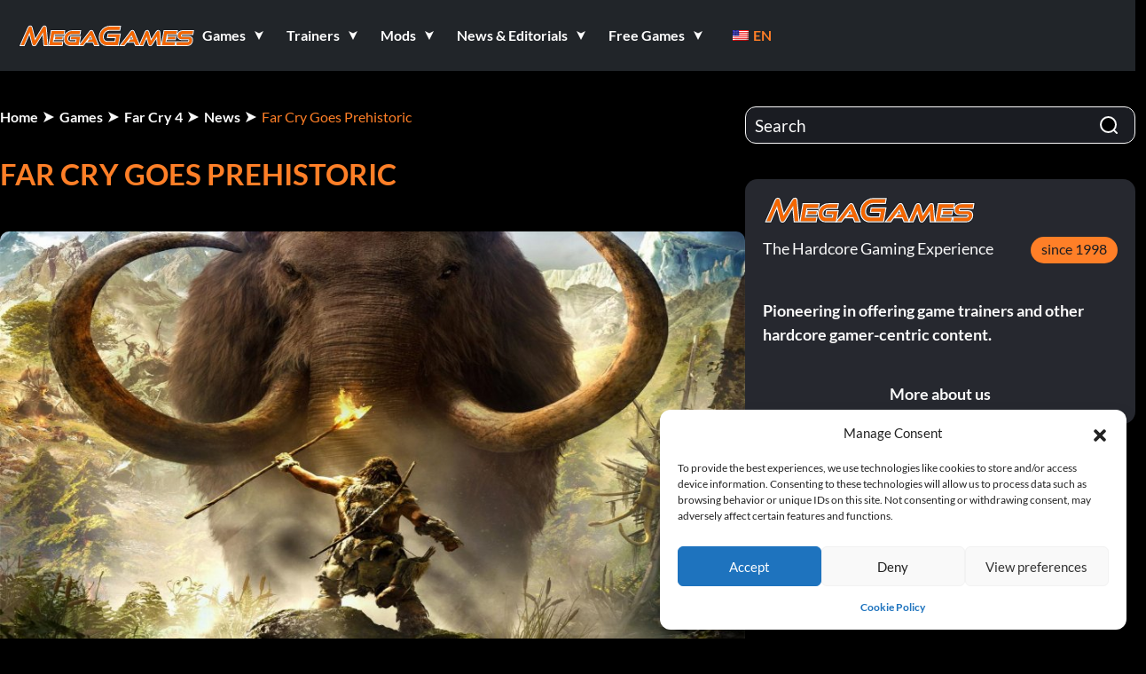

--- FILE ---
content_type: text/html; charset=UTF-8
request_url: https://megagames.com/news/far-cry-goes-prehistoric
body_size: 66018
content:
<!DOCTYPE html>
<html lang="en" class="no-js">
<head><meta charset="UTF-8"><script type="text/javascript">(window.NREUM||(NREUM={})).init={privacy:{cookies_enabled:true},ajax:{deny_list:["bam.nr-data.net"]},feature_flags:["soft_nav"],distributed_tracing:{enabled:true}};(window.NREUM||(NREUM={})).loader_config={agentID:"1120471677",accountID:"7373880",trustKey:"7373880",xpid:"UwUAUl5bCBABVFZXDgABVFUD",licenseKey:"NRJS-87f1b510a736f26a068",applicationID:"1075916212",browserID:"1120471677"};;/*! For license information please see nr-loader-spa-1.303.0.min.js.LICENSE.txt */
(()=>{var e,t,r={384:(e,t,r)=>{"use strict";r.d(t,{NT:()=>s,US:()=>d,Zm:()=>a,bQ:()=>u,dV:()=>c,pV:()=>l});var n=r(6154),i=r(1863),o=r(1910);const s={beacon:"bam.nr-data.net",errorBeacon:"bam.nr-data.net"};function a(){return n.gm.NREUM||(n.gm.NREUM={}),void 0===n.gm.newrelic&&(n.gm.newrelic=n.gm.NREUM),n.gm.NREUM}function c(){let e=a();return e.o||(e.o={ST:n.gm.setTimeout,SI:n.gm.setImmediate||n.gm.setInterval,CT:n.gm.clearTimeout,XHR:n.gm.XMLHttpRequest,REQ:n.gm.Request,EV:n.gm.Event,PR:n.gm.Promise,MO:n.gm.MutationObserver,FETCH:n.gm.fetch,WS:n.gm.WebSocket},(0,o.i)(...Object.values(e.o))),e}function u(e,t){let r=a();r.initializedAgents??={},t.initializedAt={ms:(0,i.t)(),date:new Date},r.initializedAgents[e]=t}function d(e,t){a()[e]=t}function l(){return function(){let e=a();const t=e.info||{};e.info={beacon:s.beacon,errorBeacon:s.errorBeacon,...t}}(),function(){let e=a();const t=e.init||{};e.init={...t}}(),c(),function(){let e=a();const t=e.loader_config||{};e.loader_config={...t}}(),a()}},782:(e,t,r)=>{"use strict";r.d(t,{T:()=>n});const n=r(860).K7.pageViewTiming},860:(e,t,r)=>{"use strict";r.d(t,{$J:()=>d,K7:()=>c,P3:()=>u,XX:()=>i,Yy:()=>a,df:()=>o,qY:()=>n,v4:()=>s});const n="events",i="jserrors",o="browser/blobs",s="rum",a="browser/logs",c={ajax:"ajax",genericEvents:"generic_events",jserrors:i,logging:"logging",metrics:"metrics",pageAction:"page_action",pageViewEvent:"page_view_event",pageViewTiming:"page_view_timing",sessionReplay:"session_replay",sessionTrace:"session_trace",softNav:"soft_navigations",spa:"spa"},u={[c.pageViewEvent]:1,[c.pageViewTiming]:2,[c.metrics]:3,[c.jserrors]:4,[c.spa]:5,[c.ajax]:6,[c.sessionTrace]:7,[c.softNav]:8,[c.sessionReplay]:9,[c.logging]:10,[c.genericEvents]:11},d={[c.pageViewEvent]:s,[c.pageViewTiming]:n,[c.ajax]:n,[c.spa]:n,[c.softNav]:n,[c.metrics]:i,[c.jserrors]:i,[c.sessionTrace]:o,[c.sessionReplay]:o,[c.logging]:a,[c.genericEvents]:"ins"}},944:(e,t,r)=>{"use strict";r.d(t,{R:()=>i});var n=r(3241);function i(e,t){"function"==typeof console.debug&&(console.debug("New Relic Warning: https://github.com/newrelic/newrelic-browser-agent/blob/main/docs/warning-codes.md#".concat(e),t),(0,n.W)({agentIdentifier:null,drained:null,type:"data",name:"warn",feature:"warn",data:{code:e,secondary:t}}))}},993:(e,t,r)=>{"use strict";r.d(t,{A$:()=>o,ET:()=>s,TZ:()=>a,p_:()=>i});var n=r(860);const i={ERROR:"ERROR",WARN:"WARN",INFO:"INFO",DEBUG:"DEBUG",TRACE:"TRACE"},o={OFF:0,ERROR:1,WARN:2,INFO:3,DEBUG:4,TRACE:5},s="log",a=n.K7.logging},1687:(e,t,r)=>{"use strict";r.d(t,{Ak:()=>u,Ze:()=>f,x3:()=>d});var n=r(3241),i=r(7836),o=r(3606),s=r(860),a=r(2646);const c={};function u(e,t){const r={staged:!1,priority:s.P3[t]||0};l(e),c[e].get(t)||c[e].set(t,r)}function d(e,t){e&&c[e]&&(c[e].get(t)&&c[e].delete(t),p(e,t,!1),c[e].size&&h(e))}function l(e){if(!e)throw new Error("agentIdentifier required");c[e]||(c[e]=new Map)}function f(e="",t="feature",r=!1){if(l(e),!e||!c[e].get(t)||r)return p(e,t);c[e].get(t).staged=!0,h(e)}function h(e){const t=Array.from(c[e]);t.every(([e,t])=>t.staged)&&(t.sort((e,t)=>e[1].priority-t[1].priority),t.forEach(([t])=>{c[e].delete(t),p(e,t)}))}function p(e,t,r=!0){const s=e?i.ee.get(e):i.ee,c=o.i.handlers;if(!s.aborted&&s.backlog&&c){if((0,n.W)({agentIdentifier:e,type:"lifecycle",name:"drain",feature:t}),r){const e=s.backlog[t],r=c[t];if(r){for(let t=0;e&&t<e.length;++t)g(e[t],r);Object.entries(r).forEach(([e,t])=>{Object.values(t||{}).forEach(t=>{t[0]?.on&&t[0]?.context()instanceof a.y&&t[0].on(e,t[1])})})}}s.isolatedBacklog||delete c[t],s.backlog[t]=null,s.emit("drain-"+t,[])}}function g(e,t){var r=e[1];Object.values(t[r]||{}).forEach(t=>{var r=e[0];if(t[0]===r){var n=t[1],i=e[3],o=e[2];n.apply(i,o)}})}},1741:(e,t,r)=>{"use strict";r.d(t,{W:()=>o});var n=r(944),i=r(4261);class o{#e(e,...t){if(this[e]!==o.prototype[e])return this[e](...t);(0,n.R)(35,e)}addPageAction(e,t){return this.#e(i.hG,e,t)}register(e){return this.#e(i.eY,e)}recordCustomEvent(e,t){return this.#e(i.fF,e,t)}setPageViewName(e,t){return this.#e(i.Fw,e,t)}setCustomAttribute(e,t,r){return this.#e(i.cD,e,t,r)}noticeError(e,t){return this.#e(i.o5,e,t)}setUserId(e){return this.#e(i.Dl,e)}setApplicationVersion(e){return this.#e(i.nb,e)}setErrorHandler(e){return this.#e(i.bt,e)}addRelease(e,t){return this.#e(i.k6,e,t)}log(e,t){return this.#e(i.$9,e,t)}start(){return this.#e(i.d3)}finished(e){return this.#e(i.BL,e)}recordReplay(){return this.#e(i.CH)}pauseReplay(){return this.#e(i.Tb)}addToTrace(e){return this.#e(i.U2,e)}setCurrentRouteName(e){return this.#e(i.PA,e)}interaction(e){return this.#e(i.dT,e)}wrapLogger(e,t,r){return this.#e(i.Wb,e,t,r)}measure(e,t){return this.#e(i.V1,e,t)}consent(e){return this.#e(i.Pv,e)}}},1863:(e,t,r)=>{"use strict";function n(){return Math.floor(performance.now())}r.d(t,{t:()=>n})},1910:(e,t,r)=>{"use strict";r.d(t,{i:()=>o});var n=r(944);const i=new Map;function o(...e){return e.every(e=>{if(i.has(e))return i.get(e);const t="function"==typeof e&&e.toString().includes("[native code]");return t||(0,n.R)(64,e?.name||e?.toString()),i.set(e,t),t})}},2555:(e,t,r)=>{"use strict";r.d(t,{D:()=>a,f:()=>s});var n=r(384),i=r(8122);const o={beacon:n.NT.beacon,errorBeacon:n.NT.errorBeacon,licenseKey:void 0,applicationID:void 0,sa:void 0,queueTime:void 0,applicationTime:void 0,ttGuid:void 0,user:void 0,account:void 0,product:void 0,extra:void 0,jsAttributes:{},userAttributes:void 0,atts:void 0,transactionName:void 0,tNamePlain:void 0};function s(e){try{return!!e.licenseKey&&!!e.errorBeacon&&!!e.applicationID}catch(e){return!1}}const a=e=>(0,i.a)(e,o)},2614:(e,t,r)=>{"use strict";r.d(t,{BB:()=>s,H3:()=>n,g:()=>u,iL:()=>c,tS:()=>a,uh:()=>i,wk:()=>o});const n="NRBA",i="SESSION",o=144e5,s=18e5,a={STARTED:"session-started",PAUSE:"session-pause",RESET:"session-reset",RESUME:"session-resume",UPDATE:"session-update"},c={SAME_TAB:"same-tab",CROSS_TAB:"cross-tab"},u={OFF:0,FULL:1,ERROR:2}},2646:(e,t,r)=>{"use strict";r.d(t,{y:()=>n});class n{constructor(e){this.contextId=e}}},2843:(e,t,r)=>{"use strict";r.d(t,{u:()=>i});var n=r(3878);function i(e,t=!1,r,i){(0,n.DD)("visibilitychange",function(){if(t)return void("hidden"===document.visibilityState&&e());e(document.visibilityState)},r,i)}},3241:(e,t,r)=>{"use strict";r.d(t,{W:()=>o});var n=r(6154);const i="newrelic";function o(e={}){try{n.gm.dispatchEvent(new CustomEvent(i,{detail:e}))}catch(e){}}},3304:(e,t,r)=>{"use strict";r.d(t,{A:()=>o});var n=r(7836);const i=()=>{const e=new WeakSet;return(t,r)=>{if("object"==typeof r&&null!==r){if(e.has(r))return;e.add(r)}return r}};function o(e){try{return JSON.stringify(e,i())??""}catch(e){try{n.ee.emit("internal-error",[e])}catch(e){}return""}}},3333:(e,t,r)=>{"use strict";r.d(t,{$v:()=>d,TZ:()=>n,Xh:()=>c,Zp:()=>i,kd:()=>u,mq:()=>a,nf:()=>s,qN:()=>o});const n=r(860).K7.genericEvents,i=["auxclick","click","copy","keydown","paste","scrollend"],o=["focus","blur"],s=4,a=1e3,c=2e3,u=["PageAction","UserAction","BrowserPerformance"],d={RESOURCES:"experimental.resources",REGISTER:"register"}},3434:(e,t,r)=>{"use strict";r.d(t,{Jt:()=>o,YM:()=>u});var n=r(7836),i=r(5607);const o="nr@original:".concat(i.W),s=50;var a=Object.prototype.hasOwnProperty,c=!1;function u(e,t){return e||(e=n.ee),r.inPlace=function(e,t,n,i,o){n||(n="");const s="-"===n.charAt(0);for(let a=0;a<t.length;a++){const c=t[a],u=e[c];l(u)||(e[c]=r(u,s?c+n:n,i,c,o))}},r.flag=o,r;function r(t,r,n,c,u){return l(t)?t:(r||(r=""),nrWrapper[o]=t,function(e,t,r){if(Object.defineProperty&&Object.keys)try{return Object.keys(e).forEach(function(r){Object.defineProperty(t,r,{get:function(){return e[r]},set:function(t){return e[r]=t,t}})}),t}catch(e){d([e],r)}for(var n in e)a.call(e,n)&&(t[n]=e[n])}(t,nrWrapper,e),nrWrapper);function nrWrapper(){var o,a,l,f;let h;try{a=this,o=[...arguments],l="function"==typeof n?n(o,a):n||{}}catch(t){d([t,"",[o,a,c],l],e)}i(r+"start",[o,a,c],l,u);const p=performance.now();let g;try{return f=t.apply(a,o),g=performance.now(),f}catch(e){throw g=performance.now(),i(r+"err",[o,a,e],l,u),h=e,h}finally{const e=g-p,t={start:p,end:g,duration:e,isLongTask:e>=s,methodName:c,thrownError:h};t.isLongTask&&i("long-task",[t,a],l,u),i(r+"end",[o,a,f],l,u)}}}function i(r,n,i,o){if(!c||t){var s=c;c=!0;try{e.emit(r,n,i,t,o)}catch(t){d([t,r,n,i],e)}c=s}}}function d(e,t){t||(t=n.ee);try{t.emit("internal-error",e)}catch(e){}}function l(e){return!(e&&"function"==typeof e&&e.apply&&!e[o])}},3606:(e,t,r)=>{"use strict";r.d(t,{i:()=>o});var n=r(9908);o.on=s;var i=o.handlers={};function o(e,t,r,o){s(o||n.d,i,e,t,r)}function s(e,t,r,i,o){o||(o="feature"),e||(e=n.d);var s=t[o]=t[o]||{};(s[r]=s[r]||[]).push([e,i])}},3738:(e,t,r)=>{"use strict";r.d(t,{He:()=>i,Kp:()=>a,Lc:()=>u,Rz:()=>d,TZ:()=>n,bD:()=>o,d3:()=>s,jx:()=>l,sl:()=>f,uP:()=>c});const n=r(860).K7.sessionTrace,i="bstResource",o="resource",s="-start",a="-end",c="fn"+s,u="fn"+a,d="pushState",l=1e3,f=3e4},3785:(e,t,r)=>{"use strict";r.d(t,{R:()=>c,b:()=>u});var n=r(9908),i=r(1863),o=r(860),s=r(8154),a=r(993);function c(e,t,r={},c=a.p_.INFO,u,d=(0,i.t)()){(0,n.p)(s.xV,["API/logging/".concat(c.toLowerCase(),"/called")],void 0,o.K7.metrics,e),(0,n.p)(a.ET,[d,t,r,c,u],void 0,o.K7.logging,e)}function u(e){return"string"==typeof e&&Object.values(a.p_).some(t=>t===e.toUpperCase().trim())}},3878:(e,t,r)=>{"use strict";function n(e,t){return{capture:e,passive:!1,signal:t}}function i(e,t,r=!1,i){window.addEventListener(e,t,n(r,i))}function o(e,t,r=!1,i){document.addEventListener(e,t,n(r,i))}r.d(t,{DD:()=>o,jT:()=>n,sp:()=>i})},3962:(e,t,r)=>{"use strict";r.d(t,{AM:()=>s,O2:()=>l,OV:()=>o,Qu:()=>f,TZ:()=>c,ih:()=>h,pP:()=>a,t1:()=>d,tC:()=>i,wD:()=>u});var n=r(860);const i=["click","keydown","submit"],o="popstate",s="api",a="initialPageLoad",c=n.K7.softNav,u=5e3,d=500,l={INITIAL_PAGE_LOAD:"",ROUTE_CHANGE:1,UNSPECIFIED:2},f={INTERACTION:1,AJAX:2,CUSTOM_END:3,CUSTOM_TRACER:4},h={IP:"in progress",PF:"pending finish",FIN:"finished",CAN:"cancelled"}},4234:(e,t,r)=>{"use strict";r.d(t,{W:()=>o});var n=r(7836),i=r(1687);class o{constructor(e,t){this.agentIdentifier=e,this.ee=n.ee.get(e),this.featureName=t,this.blocked=!1}deregisterDrain(){(0,i.x3)(this.agentIdentifier,this.featureName)}}},4261:(e,t,r)=>{"use strict";r.d(t,{$9:()=>d,BL:()=>c,CH:()=>p,Dl:()=>R,Fw:()=>w,PA:()=>v,Pl:()=>n,Pv:()=>A,Tb:()=>f,U2:()=>s,V1:()=>E,Wb:()=>T,bt:()=>y,cD:()=>b,d3:()=>x,dT:()=>u,eY:()=>g,fF:()=>h,hG:()=>o,hw:()=>i,k6:()=>a,nb:()=>m,o5:()=>l});const n="api-",i=n+"ixn-",o="addPageAction",s="addToTrace",a="addRelease",c="finished",u="interaction",d="log",l="noticeError",f="pauseReplay",h="recordCustomEvent",p="recordReplay",g="register",m="setApplicationVersion",v="setCurrentRouteName",b="setCustomAttribute",y="setErrorHandler",w="setPageViewName",R="setUserId",x="start",T="wrapLogger",E="measure",A="consent"},4387:(e,t,r)=>{"use strict";function n(e={}){return!(!e.id||!e.name)}function i(e){return"string"==typeof e&&e.trim().length<501||"number"==typeof e}function o(e,t){if(2!==t?.harvestEndpointVersion)return{};const r=t.agentRef.runtime.appMetadata.agents[0].entityGuid;return n(e)?{"mfe.id":e.id,"mfe.name":e.name,eventSource:e.eventSource,"parent.id":e.parent?.id||r}:{"entity.guid":r,appId:t.agentRef.info.applicationID}}r.d(t,{Ux:()=>o,c7:()=>n,yo:()=>i})},5205:(e,t,r)=>{"use strict";r.d(t,{j:()=>_});var n=r(384),i=r(1741);var o=r(2555),s=r(3333);const a=e=>{if(!e||"string"!=typeof e)return!1;try{document.createDocumentFragment().querySelector(e)}catch{return!1}return!0};var c=r(2614),u=r(944),d=r(8122);const l="[data-nr-mask]",f=e=>(0,d.a)(e,(()=>{const e={feature_flags:[],experimental:{allow_registered_children:!1,resources:!1},mask_selector:"*",block_selector:"[data-nr-block]",mask_input_options:{color:!1,date:!1,"datetime-local":!1,email:!1,month:!1,number:!1,range:!1,search:!1,tel:!1,text:!1,time:!1,url:!1,week:!1,textarea:!1,select:!1,password:!0}};return{ajax:{deny_list:void 0,block_internal:!0,enabled:!0,autoStart:!0},api:{get allow_registered_children(){return e.feature_flags.includes(s.$v.REGISTER)||e.experimental.allow_registered_children},set allow_registered_children(t){e.experimental.allow_registered_children=t},duplicate_registered_data:!1},browser_consent_mode:{enabled:!1},distributed_tracing:{enabled:void 0,exclude_newrelic_header:void 0,cors_use_newrelic_header:void 0,cors_use_tracecontext_headers:void 0,allowed_origins:void 0},get feature_flags(){return e.feature_flags},set feature_flags(t){e.feature_flags=t},generic_events:{enabled:!0,autoStart:!0},harvest:{interval:30},jserrors:{enabled:!0,autoStart:!0},logging:{enabled:!0,autoStart:!0},metrics:{enabled:!0,autoStart:!0},obfuscate:void 0,page_action:{enabled:!0},page_view_event:{enabled:!0,autoStart:!0},page_view_timing:{enabled:!0,autoStart:!0},performance:{capture_marks:!1,capture_measures:!1,capture_detail:!0,resources:{get enabled(){return e.feature_flags.includes(s.$v.RESOURCES)||e.experimental.resources},set enabled(t){e.experimental.resources=t},asset_types:[],first_party_domains:[],ignore_newrelic:!0}},privacy:{cookies_enabled:!0},proxy:{assets:void 0,beacon:void 0},session:{expiresMs:c.wk,inactiveMs:c.BB},session_replay:{autoStart:!0,enabled:!1,preload:!1,sampling_rate:10,error_sampling_rate:100,collect_fonts:!1,inline_images:!1,fix_stylesheets:!0,mask_all_inputs:!0,get mask_text_selector(){return e.mask_selector},set mask_text_selector(t){a(t)?e.mask_selector="".concat(t,",").concat(l):""===t||null===t?e.mask_selector=l:(0,u.R)(5,t)},get block_class(){return"nr-block"},get ignore_class(){return"nr-ignore"},get mask_text_class(){return"nr-mask"},get block_selector(){return e.block_selector},set block_selector(t){a(t)?e.block_selector+=",".concat(t):""!==t&&(0,u.R)(6,t)},get mask_input_options(){return e.mask_input_options},set mask_input_options(t){t&&"object"==typeof t?e.mask_input_options={...t,password:!0}:(0,u.R)(7,t)}},session_trace:{enabled:!0,autoStart:!0},soft_navigations:{enabled:!0,autoStart:!0},spa:{enabled:!0,autoStart:!0},ssl:void 0,user_actions:{enabled:!0,elementAttributes:["id","className","tagName","type"]}}})());var h=r(6154),p=r(9324);let g=0;const m={buildEnv:p.F3,distMethod:p.Xs,version:p.xv,originTime:h.WN},v={consented:!1},b={appMetadata:{},get consented(){return this.session?.state?.consent||v.consented},set consented(e){v.consented=e},customTransaction:void 0,denyList:void 0,disabled:!1,harvester:void 0,isolatedBacklog:!1,isRecording:!1,loaderType:void 0,maxBytes:3e4,obfuscator:void 0,onerror:void 0,ptid:void 0,releaseIds:{},session:void 0,timeKeeper:void 0,registeredEntities:[],jsAttributesMetadata:{bytes:0},get harvestCount(){return++g}},y=e=>{const t=(0,d.a)(e,b),r=Object.keys(m).reduce((e,t)=>(e[t]={value:m[t],writable:!1,configurable:!0,enumerable:!0},e),{});return Object.defineProperties(t,r)};var w=r(5701);const R=e=>{const t=e.startsWith("http");e+="/",r.p=t?e:"https://"+e};var x=r(7836),T=r(3241);const E={accountID:void 0,trustKey:void 0,agentID:void 0,licenseKey:void 0,applicationID:void 0,xpid:void 0},A=e=>(0,d.a)(e,E),S=new Set;function _(e,t={},r,s){let{init:a,info:c,loader_config:u,runtime:d={},exposed:l=!0}=t;if(!c){const e=(0,n.pV)();a=e.init,c=e.info,u=e.loader_config}e.init=f(a||{}),e.loader_config=A(u||{}),c.jsAttributes??={},h.bv&&(c.jsAttributes.isWorker=!0),e.info=(0,o.D)(c);const p=e.init,g=[c.beacon,c.errorBeacon];S.has(e.agentIdentifier)||(p.proxy.assets&&(R(p.proxy.assets),g.push(p.proxy.assets)),p.proxy.beacon&&g.push(p.proxy.beacon),e.beacons=[...g],function(e){const t=(0,n.pV)();Object.getOwnPropertyNames(i.W.prototype).forEach(r=>{const n=i.W.prototype[r];if("function"!=typeof n||"constructor"===n)return;let o=t[r];e[r]&&!1!==e.exposed&&"micro-agent"!==e.runtime?.loaderType&&(t[r]=(...t)=>{const n=e[r](...t);return o?o(...t):n})})}(e),(0,n.US)("activatedFeatures",w.B),e.runSoftNavOverSpa&&=!0===p.soft_navigations.enabled&&p.feature_flags.includes("soft_nav")),d.denyList=[...p.ajax.deny_list||[],...p.ajax.block_internal?g:[]],d.ptid=e.agentIdentifier,d.loaderType=r,e.runtime=y(d),S.has(e.agentIdentifier)||(e.ee=x.ee.get(e.agentIdentifier),e.exposed=l,(0,T.W)({agentIdentifier:e.agentIdentifier,drained:!!w.B?.[e.agentIdentifier],type:"lifecycle",name:"initialize",feature:void 0,data:e.config})),S.add(e.agentIdentifier)}},5270:(e,t,r)=>{"use strict";r.d(t,{Aw:()=>s,SR:()=>o,rF:()=>a});var n=r(384),i=r(7767);function o(e){return!!(0,n.dV)().o.MO&&(0,i.V)(e)&&!0===e?.session_trace.enabled}function s(e){return!0===e?.session_replay.preload&&o(e)}function a(e,t){try{if("string"==typeof t?.type){if("password"===t.type.toLowerCase())return"*".repeat(e?.length||0);if(void 0!==t?.dataset?.nrUnmask||t?.classList?.contains("nr-unmask"))return e}}catch(e){}return"string"==typeof e?e.replace(/[\S]/g,"*"):"*".repeat(e?.length||0)}},5289:(e,t,r)=>{"use strict";r.d(t,{GG:()=>o,Qr:()=>a,sB:()=>s});var n=r(3878);function i(){return"undefined"==typeof document||"complete"===document.readyState}function o(e,t){if(i())return e();(0,n.sp)("load",e,t)}function s(e){if(i())return e();(0,n.DD)("DOMContentLoaded",e)}function a(e){if(i())return e();(0,n.sp)("popstate",e)}},5607:(e,t,r)=>{"use strict";r.d(t,{W:()=>n});const n=(0,r(9566).bz)()},5701:(e,t,r)=>{"use strict";r.d(t,{B:()=>o,t:()=>s});var n=r(3241);const i=new Set,o={};function s(e,t){const r=t.agentIdentifier;o[r]??={},e&&"object"==typeof e&&(i.has(r)||(t.ee.emit("rumresp",[e]),o[r]=e,i.add(r),(0,n.W)({agentIdentifier:r,loaded:!0,drained:!0,type:"lifecycle",name:"load",feature:void 0,data:e})))}},6154:(e,t,r)=>{"use strict";r.d(t,{A4:()=>a,OF:()=>d,RI:()=>i,WN:()=>h,bv:()=>o,gm:()=>s,lR:()=>f,m:()=>u,mw:()=>c,sb:()=>l});var n=r(1863);const i="undefined"!=typeof window&&!!window.document,o="undefined"!=typeof WorkerGlobalScope&&("undefined"!=typeof self&&self instanceof WorkerGlobalScope&&self.navigator instanceof WorkerNavigator||"undefined"!=typeof globalThis&&globalThis instanceof WorkerGlobalScope&&globalThis.navigator instanceof WorkerNavigator),s=i?window:"undefined"!=typeof WorkerGlobalScope&&("undefined"!=typeof self&&self instanceof WorkerGlobalScope&&self||"undefined"!=typeof globalThis&&globalThis instanceof WorkerGlobalScope&&globalThis),a="complete"===s?.document?.readyState,c=Boolean("hidden"===s?.document?.visibilityState),u=""+s?.location,d=/iPad|iPhone|iPod/.test(s.navigator?.userAgent),l=d&&"undefined"==typeof SharedWorker,f=(()=>{const e=s.navigator?.userAgent?.match(/Firefox[/\s](\d+\.\d+)/);return Array.isArray(e)&&e.length>=2?+e[1]:0})(),h=Date.now()-(0,n.t)()},6344:(e,t,r)=>{"use strict";r.d(t,{BB:()=>d,Qb:()=>l,TZ:()=>i,Ug:()=>s,Vh:()=>o,_s:()=>a,bc:()=>u,yP:()=>c});var n=r(2614);const i=r(860).K7.sessionReplay,o="errorDuringReplay",s=.12,a={DomContentLoaded:0,Load:1,FullSnapshot:2,IncrementalSnapshot:3,Meta:4,Custom:5},c={[n.g.ERROR]:15e3,[n.g.FULL]:3e5,[n.g.OFF]:0},u={RESET:{message:"Session was reset",sm:"Reset"},IMPORT:{message:"Recorder failed to import",sm:"Import"},TOO_MANY:{message:"429: Too Many Requests",sm:"Too-Many"},TOO_BIG:{message:"Payload was too large",sm:"Too-Big"},CROSS_TAB:{message:"Session Entity was set to OFF on another tab",sm:"Cross-Tab"},ENTITLEMENTS:{message:"Session Replay is not allowed and will not be started",sm:"Entitlement"}},d=5e3,l={API:"api",RESUME:"resume",SWITCH_TO_FULL:"switchToFull",INITIALIZE:"initialize",PRELOAD:"preload"}},6389:(e,t,r)=>{"use strict";function n(e,t=500,r={}){const n=r?.leading||!1;let i;return(...r)=>{n&&void 0===i&&(e.apply(this,r),i=setTimeout(()=>{i=clearTimeout(i)},t)),n||(clearTimeout(i),i=setTimeout(()=>{e.apply(this,r)},t))}}function i(e){let t=!1;return(...r)=>{t||(t=!0,e.apply(this,r))}}r.d(t,{J:()=>i,s:()=>n})},6630:(e,t,r)=>{"use strict";r.d(t,{T:()=>n});const n=r(860).K7.pageViewEvent},6774:(e,t,r)=>{"use strict";r.d(t,{T:()=>n});const n=r(860).K7.jserrors},7295:(e,t,r)=>{"use strict";r.d(t,{Xv:()=>s,gX:()=>i,iW:()=>o});var n=[];function i(e){if(!e||o(e))return!1;if(0===n.length)return!0;for(var t=0;t<n.length;t++){var r=n[t];if("*"===r.hostname)return!1;if(a(r.hostname,e.hostname)&&c(r.pathname,e.pathname))return!1}return!0}function o(e){return void 0===e.hostname}function s(e){if(n=[],e&&e.length)for(var t=0;t<e.length;t++){let r=e[t];if(!r)continue;0===r.indexOf("http://")?r=r.substring(7):0===r.indexOf("https://")&&(r=r.substring(8));const i=r.indexOf("/");let o,s;i>0?(o=r.substring(0,i),s=r.substring(i)):(o=r,s="");let[a]=o.split(":");n.push({hostname:a,pathname:s})}}function a(e,t){return!(e.length>t.length)&&t.indexOf(e)===t.length-e.length}function c(e,t){return 0===e.indexOf("/")&&(e=e.substring(1)),0===t.indexOf("/")&&(t=t.substring(1)),""===e||e===t}},7378:(e,t,r)=>{"use strict";r.d(t,{$p:()=>x,BR:()=>b,Kp:()=>R,L3:()=>y,Lc:()=>c,NC:()=>o,SG:()=>d,TZ:()=>i,U6:()=>p,UT:()=>m,d3:()=>w,dT:()=>f,e5:()=>E,gx:()=>v,l9:()=>l,oW:()=>h,op:()=>g,rw:()=>u,tH:()=>A,uP:()=>a,wW:()=>T,xq:()=>s});var n=r(384);const i=r(860).K7.spa,o=["click","submit","keypress","keydown","keyup","change"],s=999,a="fn-start",c="fn-end",u="cb-start",d="api-ixn-",l="remaining",f="interaction",h="spaNode",p="jsonpNode",g="fetch-start",m="fetch-done",v="fetch-body-",b="jsonp-end",y=(0,n.dV)().o.ST,w="-start",R="-end",x="-body",T="cb"+R,E="jsTime",A="fetch"},7485:(e,t,r)=>{"use strict";r.d(t,{D:()=>i});var n=r(6154);function i(e){if(0===(e||"").indexOf("data:"))return{protocol:"data"};try{const t=new URL(e,location.href),r={port:t.port,hostname:t.hostname,pathname:t.pathname,search:t.search,protocol:t.protocol.slice(0,t.protocol.indexOf(":")),sameOrigin:t.protocol===n.gm?.location?.protocol&&t.host===n.gm?.location?.host};return r.port&&""!==r.port||("http:"===t.protocol&&(r.port="80"),"https:"===t.protocol&&(r.port="443")),r.pathname&&""!==r.pathname?r.pathname.startsWith("/")||(r.pathname="/".concat(r.pathname)):r.pathname="/",r}catch(e){return{}}}},7699:(e,t,r)=>{"use strict";r.d(t,{It:()=>o,KC:()=>a,No:()=>i,qh:()=>s});var n=r(860);const i=16e3,o=1e6,s="SESSION_ERROR",a={[n.K7.logging]:!0,[n.K7.genericEvents]:!1,[n.K7.jserrors]:!1,[n.K7.ajax]:!1}},7767:(e,t,r)=>{"use strict";r.d(t,{V:()=>i});var n=r(6154);const i=e=>n.RI&&!0===e?.privacy.cookies_enabled},7836:(e,t,r)=>{"use strict";r.d(t,{P:()=>a,ee:()=>c});var n=r(384),i=r(8990),o=r(2646),s=r(5607);const a="nr@context:".concat(s.W),c=function e(t,r){var n={},s={},d={},l=!1;try{l=16===r.length&&u.initializedAgents?.[r]?.runtime.isolatedBacklog}catch(e){}var f={on:p,addEventListener:p,removeEventListener:function(e,t){var r=n[e];if(!r)return;for(var i=0;i<r.length;i++)r[i]===t&&r.splice(i,1)},emit:function(e,r,n,i,o){!1!==o&&(o=!0);if(c.aborted&&!i)return;t&&o&&t.emit(e,r,n);var a=h(n);g(e).forEach(e=>{e.apply(a,r)});var u=v()[s[e]];u&&u.push([f,e,r,a]);return a},get:m,listeners:g,context:h,buffer:function(e,t){const r=v();if(t=t||"feature",f.aborted)return;Object.entries(e||{}).forEach(([e,n])=>{s[n]=t,t in r||(r[t]=[])})},abort:function(){f._aborted=!0,Object.keys(f.backlog).forEach(e=>{delete f.backlog[e]})},isBuffering:function(e){return!!v()[s[e]]},debugId:r,backlog:l?{}:t&&"object"==typeof t.backlog?t.backlog:{},isolatedBacklog:l};return Object.defineProperty(f,"aborted",{get:()=>{let e=f._aborted||!1;return e||(t&&(e=t.aborted),e)}}),f;function h(e){return e&&e instanceof o.y?e:e?(0,i.I)(e,a,()=>new o.y(a)):new o.y(a)}function p(e,t){n[e]=g(e).concat(t)}function g(e){return n[e]||[]}function m(t){return d[t]=d[t]||e(f,t)}function v(){return f.backlog}}(void 0,"globalEE"),u=(0,n.Zm)();u.ee||(u.ee=c)},8122:(e,t,r)=>{"use strict";r.d(t,{a:()=>i});var n=r(944);function i(e,t){try{if(!e||"object"!=typeof e)return(0,n.R)(3);if(!t||"object"!=typeof t)return(0,n.R)(4);const r=Object.create(Object.getPrototypeOf(t),Object.getOwnPropertyDescriptors(t)),o=0===Object.keys(r).length?e:r;for(let s in o)if(void 0!==e[s])try{if(null===e[s]){r[s]=null;continue}Array.isArray(e[s])&&Array.isArray(t[s])?r[s]=Array.from(new Set([...e[s],...t[s]])):"object"==typeof e[s]&&"object"==typeof t[s]?r[s]=i(e[s],t[s]):r[s]=e[s]}catch(e){r[s]||(0,n.R)(1,e)}return r}catch(e){(0,n.R)(2,e)}}},8139:(e,t,r)=>{"use strict";r.d(t,{u:()=>f});var n=r(7836),i=r(3434),o=r(8990),s=r(6154);const a={},c=s.gm.XMLHttpRequest,u="addEventListener",d="removeEventListener",l="nr@wrapped:".concat(n.P);function f(e){var t=function(e){return(e||n.ee).get("events")}(e);if(a[t.debugId]++)return t;a[t.debugId]=1;var r=(0,i.YM)(t,!0);function f(e){r.inPlace(e,[u,d],"-",p)}function p(e,t){return e[1]}return"getPrototypeOf"in Object&&(s.RI&&h(document,f),c&&h(c.prototype,f),h(s.gm,f)),t.on(u+"-start",function(e,t){var n=e[1];if(null!==n&&("function"==typeof n||"object"==typeof n)&&"newrelic"!==e[0]){var i=(0,o.I)(n,l,function(){var e={object:function(){if("function"!=typeof n.handleEvent)return;return n.handleEvent.apply(n,arguments)},function:n}[typeof n];return e?r(e,"fn-",null,e.name||"anonymous"):n});this.wrapped=e[1]=i}}),t.on(d+"-start",function(e){e[1]=this.wrapped||e[1]}),t}function h(e,t,...r){let n=e;for(;"object"==typeof n&&!Object.prototype.hasOwnProperty.call(n,u);)n=Object.getPrototypeOf(n);n&&t(n,...r)}},8154:(e,t,r)=>{"use strict";r.d(t,{z_:()=>o,XG:()=>a,TZ:()=>n,rs:()=>i,xV:()=>s});r(6154),r(9566),r(384);const n=r(860).K7.metrics,i="sm",o="cm",s="storeSupportabilityMetrics",a="storeEventMetrics"},8374:(e,t,r)=>{r.nc=(()=>{try{return document?.currentScript?.nonce}catch(e){}return""})()},8990:(e,t,r)=>{"use strict";r.d(t,{I:()=>i});var n=Object.prototype.hasOwnProperty;function i(e,t,r){if(n.call(e,t))return e[t];var i=r();if(Object.defineProperty&&Object.keys)try{return Object.defineProperty(e,t,{value:i,writable:!0,enumerable:!1}),i}catch(e){}return e[t]=i,i}},9300:(e,t,r)=>{"use strict";r.d(t,{T:()=>n});const n=r(860).K7.ajax},9324:(e,t,r)=>{"use strict";r.d(t,{AJ:()=>s,F3:()=>i,Xs:()=>o,Yq:()=>a,xv:()=>n});const n="1.303.0",i="PROD",o="CDN",s="@newrelic/rrweb",a="1.0.1"},9566:(e,t,r)=>{"use strict";r.d(t,{LA:()=>a,ZF:()=>c,bz:()=>s,el:()=>u});var n=r(6154);const i="xxxxxxxx-xxxx-4xxx-yxxx-xxxxxxxxxxxx";function o(e,t){return e?15&e[t]:16*Math.random()|0}function s(){const e=n.gm?.crypto||n.gm?.msCrypto;let t,r=0;return e&&e.getRandomValues&&(t=e.getRandomValues(new Uint8Array(30))),i.split("").map(e=>"x"===e?o(t,r++).toString(16):"y"===e?(3&o()|8).toString(16):e).join("")}function a(e){const t=n.gm?.crypto||n.gm?.msCrypto;let r,i=0;t&&t.getRandomValues&&(r=t.getRandomValues(new Uint8Array(e)));const s=[];for(var a=0;a<e;a++)s.push(o(r,i++).toString(16));return s.join("")}function c(){return a(16)}function u(){return a(32)}},9908:(e,t,r)=>{"use strict";r.d(t,{d:()=>n,p:()=>i});var n=r(7836).ee.get("handle");function i(e,t,r,i,o){o?(o.buffer([e],i),o.emit(e,t,r)):(n.buffer([e],i),n.emit(e,t,r))}}},n={};function i(e){var t=n[e];if(void 0!==t)return t.exports;var o=n[e]={exports:{}};return r[e](o,o.exports,i),o.exports}i.m=r,i.d=(e,t)=>{for(var r in t)i.o(t,r)&&!i.o(e,r)&&Object.defineProperty(e,r,{enumerable:!0,get:t[r]})},i.f={},i.e=e=>Promise.all(Object.keys(i.f).reduce((t,r)=>(i.f[r](e,t),t),[])),i.u=e=>({212:"nr-spa-compressor",249:"nr-spa-recorder",478:"nr-spa"}[e]+"-1.303.0.min.js"),i.o=(e,t)=>Object.prototype.hasOwnProperty.call(e,t),e={},t="NRBA-1.303.0.PROD:",i.l=(r,n,o,s)=>{if(e[r])e[r].push(n);else{var a,c;if(void 0!==o)for(var u=document.getElementsByTagName("script"),d=0;d<u.length;d++){var l=u[d];if(l.getAttribute("src")==r||l.getAttribute("data-webpack")==t+o){a=l;break}}if(!a){c=!0;var f={478:"sha512-Q1pLqcoiNmLHv0rtq3wFkJBA3kofBdRJl0ExDl0mTuAoCBd0qe/1J0XWrDlQKuNlUryL6aZfVkAMPLmoikWIoQ==",249:"sha512-695ZzudsxlMtHKnpDNvkMlJd3tdMtY03IQKVCw9SX12tjUC+f7Nrx5tnWO72Vg9RFf6DSY6wVmM3cEkRM12kkQ==",212:"sha512-18Gx1wIBsppcn0AnKFhwgw4IciNgFxiw3J74W393Ape+wtg4hlg7t6SBKsIE/Dk/tfl2yltgcgBFvYRs283AFg=="};(a=document.createElement("script")).charset="utf-8",i.nc&&a.setAttribute("nonce",i.nc),a.setAttribute("data-webpack",t+o),a.src=r,0!==a.src.indexOf(window.location.origin+"/")&&(a.crossOrigin="anonymous"),f[s]&&(a.integrity=f[s])}e[r]=[n];var h=(t,n)=>{a.onerror=a.onload=null,clearTimeout(p);var i=e[r];if(delete e[r],a.parentNode&&a.parentNode.removeChild(a),i&&i.forEach(e=>e(n)),t)return t(n)},p=setTimeout(h.bind(null,void 0,{type:"timeout",target:a}),12e4);a.onerror=h.bind(null,a.onerror),a.onload=h.bind(null,a.onload),c&&document.head.appendChild(a)}},i.r=e=>{"undefined"!=typeof Symbol&&Symbol.toStringTag&&Object.defineProperty(e,Symbol.toStringTag,{value:"Module"}),Object.defineProperty(e,"__esModule",{value:!0})},i.p="https://js-agent.newrelic.com/",(()=>{var e={38:0,788:0};i.f.j=(t,r)=>{var n=i.o(e,t)?e[t]:void 0;if(0!==n)if(n)r.push(n[2]);else{var o=new Promise((r,i)=>n=e[t]=[r,i]);r.push(n[2]=o);var s=i.p+i.u(t),a=new Error;i.l(s,r=>{if(i.o(e,t)&&(0!==(n=e[t])&&(e[t]=void 0),n)){var o=r&&("load"===r.type?"missing":r.type),s=r&&r.target&&r.target.src;a.message="Loading chunk "+t+" failed.\n("+o+": "+s+")",a.name="ChunkLoadError",a.type=o,a.request=s,n[1](a)}},"chunk-"+t,t)}};var t=(t,r)=>{var n,o,[s,a,c]=r,u=0;if(s.some(t=>0!==e[t])){for(n in a)i.o(a,n)&&(i.m[n]=a[n]);if(c)c(i)}for(t&&t(r);u<s.length;u++)o=s[u],i.o(e,o)&&e[o]&&e[o][0](),e[o]=0},r=self["webpackChunk:NRBA-1.303.0.PROD"]=self["webpackChunk:NRBA-1.303.0.PROD"]||[];r.forEach(t.bind(null,0)),r.push=t.bind(null,r.push.bind(r))})(),(()=>{"use strict";i(8374);var e=i(9566),t=i(1741);class r extends t.W{agentIdentifier=(0,e.LA)(16)}var n=i(860);const o=Object.values(n.K7);var s=i(5205);var a=i(9908),c=i(1863),u=i(4261),d=i(3241),l=i(944),f=i(5701),h=i(8154);function p(e,t,i,o){const s=o||i;!s||s[e]&&s[e]!==r.prototype[e]||(s[e]=function(){(0,a.p)(h.xV,["API/"+e+"/called"],void 0,n.K7.metrics,i.ee),(0,d.W)({agentIdentifier:i.agentIdentifier,drained:!!f.B?.[i.agentIdentifier],type:"data",name:"api",feature:u.Pl+e,data:{}});try{return t.apply(this,arguments)}catch(e){(0,l.R)(23,e)}})}function g(e,t,r,n,i){const o=e.info;null===r?delete o.jsAttributes[t]:o.jsAttributes[t]=r,(i||null===r)&&(0,a.p)(u.Pl+n,[(0,c.t)(),t,r],void 0,"session",e.ee)}var m=i(1687),v=i(4234),b=i(5289),y=i(6154),w=i(5270),R=i(7767),x=i(6389),T=i(7699);class E extends v.W{constructor(e,t){super(e.agentIdentifier,t),this.agentRef=e,this.abortHandler=void 0,this.featAggregate=void 0,this.loadedSuccessfully=void 0,this.onAggregateImported=new Promise(e=>{this.loadedSuccessfully=e}),this.deferred=Promise.resolve(),!1===e.init[this.featureName].autoStart?this.deferred=new Promise((t,r)=>{this.ee.on("manual-start-all",(0,x.J)(()=>{(0,m.Ak)(e.agentIdentifier,this.featureName),t()}))}):(0,m.Ak)(e.agentIdentifier,t)}importAggregator(e,t,r={}){if(this.featAggregate)return;const n=async()=>{let n;await this.deferred;try{if((0,R.V)(e.init)){const{setupAgentSession:t}=await i.e(478).then(i.bind(i,8766));n=t(e)}}catch(e){(0,l.R)(20,e),this.ee.emit("internal-error",[e]),(0,a.p)(T.qh,[e],void 0,this.featureName,this.ee)}try{if(!this.#t(this.featureName,n,e.init))return(0,m.Ze)(this.agentIdentifier,this.featureName),void this.loadedSuccessfully(!1);const{Aggregate:i}=await t();this.featAggregate=new i(e,r),e.runtime.harvester.initializedAggregates.push(this.featAggregate),this.loadedSuccessfully(!0)}catch(e){(0,l.R)(34,e),this.abortHandler?.(),(0,m.Ze)(this.agentIdentifier,this.featureName,!0),this.loadedSuccessfully(!1),this.ee&&this.ee.abort()}};y.RI?(0,b.GG)(()=>n(),!0):n()}#t(e,t,r){if(this.blocked)return!1;switch(e){case n.K7.sessionReplay:return(0,w.SR)(r)&&!!t;case n.K7.sessionTrace:return!!t;default:return!0}}}var A=i(6630),S=i(2614);class _ extends E{static featureName=A.T;constructor(e){var t;super(e,A.T),this.setupInspectionEvents(e.agentIdentifier),t=e,p(u.Fw,function(e,r){"string"==typeof e&&("/"!==e.charAt(0)&&(e="/"+e),t.runtime.customTransaction=(r||"http://custom.transaction")+e,(0,a.p)(u.Pl+u.Fw,[(0,c.t)()],void 0,void 0,t.ee))},t),this.importAggregator(e,()=>i.e(478).then(i.bind(i,1983)))}setupInspectionEvents(e){const t=(t,r)=>{t&&(0,d.W)({agentIdentifier:e,timeStamp:t.timeStamp,loaded:"complete"===t.target.readyState,type:"window",name:r,data:t.target.location+""})};(0,b.sB)(e=>{t(e,"DOMContentLoaded")}),(0,b.GG)(e=>{t(e,"load")}),(0,b.Qr)(e=>{t(e,"navigate")}),this.ee.on(S.tS.UPDATE,(t,r)=>{(0,d.W)({agentIdentifier:e,type:"lifecycle",name:"session",data:r})})}}var O=i(384);var N=i(2843),I=i(3878),P=i(782);class j extends E{static featureName=P.T;constructor(e){super(e,P.T),y.RI&&((0,N.u)(()=>(0,a.p)("docHidden",[(0,c.t)()],void 0,P.T,this.ee),!0),(0,I.sp)("pagehide",()=>(0,a.p)("winPagehide",[(0,c.t)()],void 0,P.T,this.ee)),this.importAggregator(e,()=>i.e(478).then(i.bind(i,9917))))}}class k extends E{static featureName=h.TZ;constructor(e){super(e,h.TZ),y.RI&&document.addEventListener("securitypolicyviolation",e=>{(0,a.p)(h.xV,["Generic/CSPViolation/Detected"],void 0,this.featureName,this.ee)}),this.importAggregator(e,()=>i.e(478).then(i.bind(i,6555)))}}var C=i(6774),L=i(3304);class H{constructor(e,t,r,n,i){this.name="UncaughtError",this.message="string"==typeof e?e:(0,L.A)(e),this.sourceURL=t,this.line=r,this.column=n,this.__newrelic=i}}function M(e){return U(e)?e:new H(void 0!==e?.message?e.message:e,e?.filename||e?.sourceURL,e?.lineno||e?.line,e?.colno||e?.col,e?.__newrelic,e?.cause)}function K(e){const t="Unhandled Promise Rejection: ";if(!e?.reason)return;if(U(e.reason)){try{e.reason.message.startsWith(t)||(e.reason.message=t+e.reason.message)}catch(e){}return M(e.reason)}const r=M(e.reason);return(r.message||"").startsWith(t)||(r.message=t+r.message),r}function D(e){if(e.error instanceof SyntaxError&&!/:\d+$/.test(e.error.stack?.trim())){const t=new H(e.message,e.filename,e.lineno,e.colno,e.error.__newrelic,e.cause);return t.name=SyntaxError.name,t}return U(e.error)?e.error:M(e)}function U(e){return e instanceof Error&&!!e.stack}function F(e,t,r,i,o=(0,c.t)()){"string"==typeof e&&(e=new Error(e)),(0,a.p)("err",[e,o,!1,t,r.runtime.isRecording,void 0,i],void 0,n.K7.jserrors,r.ee),(0,a.p)("uaErr",[],void 0,n.K7.genericEvents,r.ee)}var W=i(4387),B=i(993),V=i(3785);function G(e,{customAttributes:t={},level:r=B.p_.INFO}={},n,i,o=(0,c.t)()){(0,V.R)(n.ee,e,t,r,i,o)}function z(e,t,r,i,o=(0,c.t)()){(0,a.p)(u.Pl+u.hG,[o,e,t,i],void 0,n.K7.genericEvents,r.ee)}function Z(e,t,r,i,o=(0,c.t)()){const{start:s,end:d,customAttributes:f}=t||{},h={customAttributes:f||{}};if("object"!=typeof h.customAttributes||"string"!=typeof e||0===e.length)return void(0,l.R)(57);const p=(e,t)=>null==e?t:"number"==typeof e?e:e instanceof PerformanceMark?e.startTime:Number.NaN;if(h.start=p(s,0),h.end=p(d,o),Number.isNaN(h.start)||Number.isNaN(h.end))(0,l.R)(57);else{if(h.duration=h.end-h.start,!(h.duration<0))return(0,a.p)(u.Pl+u.V1,[h,e,i],void 0,n.K7.genericEvents,r.ee),h;(0,l.R)(58)}}function q(e,t={},r,i,o=(0,c.t)()){(0,a.p)(u.Pl+u.fF,[o,e,t,i],void 0,n.K7.genericEvents,r.ee)}function X(e){p(u.eY,function(t){return Y(e,t)},e)}function Y(e,t,r){const i={};(0,l.R)(54,"newrelic.register"),t||={},t.eventSource="MicroFrontendBrowserAgent",t.licenseKey||=e.info.licenseKey,t.blocked=!1,t.parent=r||{};let o=()=>{};const s=e.runtime.registeredEntities,u=s.find(({metadata:{target:{id:e,name:r}}})=>e===t.id);if(u)return u.metadata.target.name!==t.name&&(u.metadata.target.name=t.name),u;const d=e=>{t.blocked=!0,o=e};e.init.api.allow_registered_children||d((0,x.J)(()=>(0,l.R)(55))),(0,W.c7)(t)||d((0,x.J)(()=>(0,l.R)(48,t))),(0,W.yo)(t.id)&&(0,W.yo)(t.name)||d((0,x.J)(()=>(0,l.R)(48,t)));const f={addPageAction:(r,n={})=>m(z,[r,{...i,...n},e],t),log:(r,n={})=>m(G,[r,{...n,customAttributes:{...i,...n.customAttributes||{}}},e],t),measure:(r,n={})=>m(Z,[r,{...n,customAttributes:{...i,...n.customAttributes||{}}},e],t),noticeError:(r,n={})=>m(F,[r,{...i,...n},e],t),register:(t={})=>m(Y,[e,t],f.metadata.target),recordCustomEvent:(r,n={})=>m(q,[r,{...i,...n},e],t),setApplicationVersion:e=>g("application.version",e),setCustomAttribute:(e,t)=>g(e,t),setUserId:e=>g("enduser.id",e),metadata:{customAttributes:i,target:t}},p=()=>(t.blocked&&o(),t.blocked);p()||s.push(f);const g=(e,t)=>{p()||(i[e]=t)},m=(t,r,i)=>{if(p())return;const o=(0,c.t)();(0,a.p)(h.xV,["API/register/".concat(t.name,"/called")],void 0,n.K7.metrics,e.ee);try{return e.init.api.duplicate_registered_data&&"register"!==t.name&&t(...r,void 0,o),t(...r,i,o)}catch(e){(0,l.R)(50,e)}};return f}class J extends E{static featureName=C.T;constructor(e){var t;super(e,C.T),t=e,p(u.o5,(e,r)=>F(e,r,t),t),function(e){p(u.bt,function(t){e.runtime.onerror=t},e)}(e),function(e){let t=0;p(u.k6,function(e,r){++t>10||(this.runtime.releaseIds[e.slice(-200)]=(""+r).slice(-200))},e)}(e),X(e);try{this.removeOnAbort=new AbortController}catch(e){}this.ee.on("internal-error",(t,r)=>{this.abortHandler&&(0,a.p)("ierr",[M(t),(0,c.t)(),!0,{},e.runtime.isRecording,r],void 0,this.featureName,this.ee)}),y.gm.addEventListener("unhandledrejection",t=>{this.abortHandler&&(0,a.p)("err",[K(t),(0,c.t)(),!1,{unhandledPromiseRejection:1},e.runtime.isRecording],void 0,this.featureName,this.ee)},(0,I.jT)(!1,this.removeOnAbort?.signal)),y.gm.addEventListener("error",t=>{this.abortHandler&&(0,a.p)("err",[D(t),(0,c.t)(),!1,{},e.runtime.isRecording],void 0,this.featureName,this.ee)},(0,I.jT)(!1,this.removeOnAbort?.signal)),this.abortHandler=this.#r,this.importAggregator(e,()=>i.e(478).then(i.bind(i,2176)))}#r(){this.removeOnAbort?.abort(),this.abortHandler=void 0}}var Q=i(8990);let ee=1;function te(e){const t=typeof e;return!e||"object"!==t&&"function"!==t?-1:e===y.gm?0:(0,Q.I)(e,"nr@id",function(){return ee++})}function re(e){if("string"==typeof e&&e.length)return e.length;if("object"==typeof e){if("undefined"!=typeof ArrayBuffer&&e instanceof ArrayBuffer&&e.byteLength)return e.byteLength;if("undefined"!=typeof Blob&&e instanceof Blob&&e.size)return e.size;if(!("undefined"!=typeof FormData&&e instanceof FormData))try{return(0,L.A)(e).length}catch(e){return}}}var ne=i(8139),ie=i(7836),oe=i(3434);const se={},ae=["open","send"];function ce(e){var t=e||ie.ee;const r=function(e){return(e||ie.ee).get("xhr")}(t);if(void 0===y.gm.XMLHttpRequest)return r;if(se[r.debugId]++)return r;se[r.debugId]=1,(0,ne.u)(t);var n=(0,oe.YM)(r),i=y.gm.XMLHttpRequest,o=y.gm.MutationObserver,s=y.gm.Promise,a=y.gm.setInterval,c="readystatechange",u=["onload","onerror","onabort","onloadstart","onloadend","onprogress","ontimeout"],d=[],f=y.gm.XMLHttpRequest=function(e){const t=new i(e),o=r.context(t);try{r.emit("new-xhr",[t],o),t.addEventListener(c,(s=o,function(){var e=this;e.readyState>3&&!s.resolved&&(s.resolved=!0,r.emit("xhr-resolved",[],e)),n.inPlace(e,u,"fn-",b)}),(0,I.jT)(!1))}catch(e){(0,l.R)(15,e);try{r.emit("internal-error",[e])}catch(e){}}var s;return t};function h(e,t){n.inPlace(t,["onreadystatechange"],"fn-",b)}if(function(e,t){for(var r in e)t[r]=e[r]}(i,f),f.prototype=i.prototype,n.inPlace(f.prototype,ae,"-xhr-",b),r.on("send-xhr-start",function(e,t){h(e,t),function(e){d.push(e),o&&(p?p.then(v):a?a(v):(g=-g,m.data=g))}(t)}),r.on("open-xhr-start",h),o){var p=s&&s.resolve();if(!a&&!s){var g=1,m=document.createTextNode(g);new o(v).observe(m,{characterData:!0})}}else t.on("fn-end",function(e){e[0]&&e[0].type===c||v()});function v(){for(var e=0;e<d.length;e++)h(0,d[e]);d.length&&(d=[])}function b(e,t){return t}return r}var ue="fetch-",de=ue+"body-",le=["arrayBuffer","blob","json","text","formData"],fe=y.gm.Request,he=y.gm.Response,pe="prototype";const ge={};function me(e){const t=function(e){return(e||ie.ee).get("fetch")}(e);if(!(fe&&he&&y.gm.fetch))return t;if(ge[t.debugId]++)return t;function r(e,r,n){var i=e[r];"function"==typeof i&&(e[r]=function(){var e,r=[...arguments],o={};t.emit(n+"before-start",[r],o),o[ie.P]&&o[ie.P].dt&&(e=o[ie.P].dt);var s=i.apply(this,r);return t.emit(n+"start",[r,e],s),s.then(function(e){return t.emit(n+"end",[null,e],s),e},function(e){throw t.emit(n+"end",[e],s),e})})}return ge[t.debugId]=1,le.forEach(e=>{r(fe[pe],e,de),r(he[pe],e,de)}),r(y.gm,"fetch",ue),t.on(ue+"end",function(e,r){var n=this;if(r){var i=r.headers.get("content-length");null!==i&&(n.rxSize=i),t.emit(ue+"done",[null,r],n)}else t.emit(ue+"done",[e],n)}),t}var ve=i(7485);class be{constructor(e){this.agentRef=e}generateTracePayload(t){const r=this.agentRef.loader_config;if(!this.shouldGenerateTrace(t)||!r)return null;var n=(r.accountID||"").toString()||null,i=(r.agentID||"").toString()||null,o=(r.trustKey||"").toString()||null;if(!n||!i)return null;var s=(0,e.ZF)(),a=(0,e.el)(),c=Date.now(),u={spanId:s,traceId:a,timestamp:c};return(t.sameOrigin||this.isAllowedOrigin(t)&&this.useTraceContextHeadersForCors())&&(u.traceContextParentHeader=this.generateTraceContextParentHeader(s,a),u.traceContextStateHeader=this.generateTraceContextStateHeader(s,c,n,i,o)),(t.sameOrigin&&!this.excludeNewrelicHeader()||!t.sameOrigin&&this.isAllowedOrigin(t)&&this.useNewrelicHeaderForCors())&&(u.newrelicHeader=this.generateTraceHeader(s,a,c,n,i,o)),u}generateTraceContextParentHeader(e,t){return"00-"+t+"-"+e+"-01"}generateTraceContextStateHeader(e,t,r,n,i){return i+"@nr=0-1-"+r+"-"+n+"-"+e+"----"+t}generateTraceHeader(e,t,r,n,i,o){if(!("function"==typeof y.gm?.btoa))return null;var s={v:[0,1],d:{ty:"Browser",ac:n,ap:i,id:e,tr:t,ti:r}};return o&&n!==o&&(s.d.tk=o),btoa((0,L.A)(s))}shouldGenerateTrace(e){return this.agentRef.init?.distributed_tracing?.enabled&&this.isAllowedOrigin(e)}isAllowedOrigin(e){var t=!1;const r=this.agentRef.init?.distributed_tracing;if(e.sameOrigin)t=!0;else if(r?.allowed_origins instanceof Array)for(var n=0;n<r.allowed_origins.length;n++){var i=(0,ve.D)(r.allowed_origins[n]);if(e.hostname===i.hostname&&e.protocol===i.protocol&&e.port===i.port){t=!0;break}}return t}excludeNewrelicHeader(){var e=this.agentRef.init?.distributed_tracing;return!!e&&!!e.exclude_newrelic_header}useNewrelicHeaderForCors(){var e=this.agentRef.init?.distributed_tracing;return!!e&&!1!==e.cors_use_newrelic_header}useTraceContextHeadersForCors(){var e=this.agentRef.init?.distributed_tracing;return!!e&&!!e.cors_use_tracecontext_headers}}var ye=i(9300),we=i(7295);function Re(e){return"string"==typeof e?e:e instanceof(0,O.dV)().o.REQ?e.url:y.gm?.URL&&e instanceof URL?e.href:void 0}var xe=["load","error","abort","timeout"],Te=xe.length,Ee=(0,O.dV)().o.REQ,Ae=(0,O.dV)().o.XHR;const Se="X-NewRelic-App-Data";class _e extends E{static featureName=ye.T;constructor(e){super(e,ye.T),this.dt=new be(e),this.handler=(e,t,r,n)=>(0,a.p)(e,t,r,n,this.ee);try{const e={xmlhttprequest:"xhr",fetch:"fetch",beacon:"beacon"};y.gm?.performance?.getEntriesByType("resource").forEach(t=>{if(t.initiatorType in e&&0!==t.responseStatus){const r={status:t.responseStatus},i={rxSize:t.transferSize,duration:Math.floor(t.duration),cbTime:0};Oe(r,t.name),this.handler("xhr",[r,i,t.startTime,t.responseEnd,e[t.initiatorType]],void 0,n.K7.ajax)}})}catch(e){}me(this.ee),ce(this.ee),function(e,t,r,i){function o(e){var t=this;t.totalCbs=0,t.called=0,t.cbTime=0,t.end=E,t.ended=!1,t.xhrGuids={},t.lastSize=null,t.loadCaptureCalled=!1,t.params=this.params||{},t.metrics=this.metrics||{},t.latestLongtaskEnd=0,e.addEventListener("load",function(r){A(t,e)},(0,I.jT)(!1)),y.lR||e.addEventListener("progress",function(e){t.lastSize=e.loaded},(0,I.jT)(!1))}function s(e){this.params={method:e[0]},Oe(this,e[1]),this.metrics={}}function u(t,r){e.loader_config.xpid&&this.sameOrigin&&r.setRequestHeader("X-NewRelic-ID",e.loader_config.xpid);var n=i.generateTracePayload(this.parsedOrigin);if(n){var o=!1;n.newrelicHeader&&(r.setRequestHeader("newrelic",n.newrelicHeader),o=!0),n.traceContextParentHeader&&(r.setRequestHeader("traceparent",n.traceContextParentHeader),n.traceContextStateHeader&&r.setRequestHeader("tracestate",n.traceContextStateHeader),o=!0),o&&(this.dt=n)}}function d(e,r){var n=this.metrics,i=e[0],o=this;if(n&&i){var s=re(i);s&&(n.txSize=s)}this.startTime=(0,c.t)(),this.body=i,this.listener=function(e){try{"abort"!==e.type||o.loadCaptureCalled||(o.params.aborted=!0),("load"!==e.type||o.called===o.totalCbs&&(o.onloadCalled||"function"!=typeof r.onload)&&"function"==typeof o.end)&&o.end(r)}catch(e){try{t.emit("internal-error",[e])}catch(e){}}};for(var a=0;a<Te;a++)r.addEventListener(xe[a],this.listener,(0,I.jT)(!1))}function l(e,t,r){this.cbTime+=e,t?this.onloadCalled=!0:this.called+=1,this.called!==this.totalCbs||!this.onloadCalled&&"function"==typeof r.onload||"function"!=typeof this.end||this.end(r)}function f(e,t){var r=""+te(e)+!!t;this.xhrGuids&&!this.xhrGuids[r]&&(this.xhrGuids[r]=!0,this.totalCbs+=1)}function p(e,t){var r=""+te(e)+!!t;this.xhrGuids&&this.xhrGuids[r]&&(delete this.xhrGuids[r],this.totalCbs-=1)}function g(){this.endTime=(0,c.t)()}function m(e,r){r instanceof Ae&&"load"===e[0]&&t.emit("xhr-load-added",[e[1],e[2]],r)}function v(e,r){r instanceof Ae&&"load"===e[0]&&t.emit("xhr-load-removed",[e[1],e[2]],r)}function b(e,t,r){t instanceof Ae&&("onload"===r&&(this.onload=!0),("load"===(e[0]&&e[0].type)||this.onload)&&(this.xhrCbStart=(0,c.t)()))}function w(e,r){this.xhrCbStart&&t.emit("xhr-cb-time",[(0,c.t)()-this.xhrCbStart,this.onload,r],r)}function R(e){var t,r=e[1]||{};if("string"==typeof e[0]?0===(t=e[0]).length&&y.RI&&(t=""+y.gm.location.href):e[0]&&e[0].url?t=e[0].url:y.gm?.URL&&e[0]&&e[0]instanceof URL?t=e[0].href:"function"==typeof e[0].toString&&(t=e[0].toString()),"string"==typeof t&&0!==t.length){t&&(this.parsedOrigin=(0,ve.D)(t),this.sameOrigin=this.parsedOrigin.sameOrigin);var n=i.generateTracePayload(this.parsedOrigin);if(n&&(n.newrelicHeader||n.traceContextParentHeader))if(e[0]&&e[0].headers)a(e[0].headers,n)&&(this.dt=n);else{var o={};for(var s in r)o[s]=r[s];o.headers=new Headers(r.headers||{}),a(o.headers,n)&&(this.dt=n),e.length>1?e[1]=o:e.push(o)}}function a(e,t){var r=!1;return t.newrelicHeader&&(e.set("newrelic",t.newrelicHeader),r=!0),t.traceContextParentHeader&&(e.set("traceparent",t.traceContextParentHeader),t.traceContextStateHeader&&e.set("tracestate",t.traceContextStateHeader),r=!0),r}}function x(e,t){this.params={},this.metrics={},this.startTime=(0,c.t)(),this.dt=t,e.length>=1&&(this.target=e[0]),e.length>=2&&(this.opts=e[1]);var r=this.opts||{},n=this.target;Oe(this,Re(n));var i=(""+(n&&n instanceof Ee&&n.method||r.method||"GET")).toUpperCase();this.params.method=i,this.body=r.body,this.txSize=re(r.body)||0}function T(e,t){if(this.endTime=(0,c.t)(),this.params||(this.params={}),(0,we.iW)(this.params))return;let i;this.params.status=t?t.status:0,"string"==typeof this.rxSize&&this.rxSize.length>0&&(i=+this.rxSize);const o={txSize:this.txSize,rxSize:i,duration:(0,c.t)()-this.startTime};r("xhr",[this.params,o,this.startTime,this.endTime,"fetch"],this,n.K7.ajax)}function E(e){const t=this.params,i=this.metrics;if(!this.ended){this.ended=!0;for(let t=0;t<Te;t++)e.removeEventListener(xe[t],this.listener,!1);t.aborted||(0,we.iW)(t)||(i.duration=(0,c.t)()-this.startTime,this.loadCaptureCalled||4!==e.readyState?null==t.status&&(t.status=0):A(this,e),i.cbTime=this.cbTime,r("xhr",[t,i,this.startTime,this.endTime,"xhr"],this,n.K7.ajax))}}function A(e,r){e.params.status=r.status;var i=function(e,t){var r=e.responseType;return"json"===r&&null!==t?t:"arraybuffer"===r||"blob"===r||"json"===r?re(e.response):"text"===r||""===r||void 0===r?re(e.responseText):void 0}(r,e.lastSize);if(i&&(e.metrics.rxSize=i),e.sameOrigin&&r.getAllResponseHeaders().indexOf(Se)>=0){var o=r.getResponseHeader(Se);o&&((0,a.p)(h.rs,["Ajax/CrossApplicationTracing/Header/Seen"],void 0,n.K7.metrics,t),e.params.cat=o.split(", ").pop())}e.loadCaptureCalled=!0}t.on("new-xhr",o),t.on("open-xhr-start",s),t.on("open-xhr-end",u),t.on("send-xhr-start",d),t.on("xhr-cb-time",l),t.on("xhr-load-added",f),t.on("xhr-load-removed",p),t.on("xhr-resolved",g),t.on("addEventListener-end",m),t.on("removeEventListener-end",v),t.on("fn-end",w),t.on("fetch-before-start",R),t.on("fetch-start",x),t.on("fn-start",b),t.on("fetch-done",T)}(e,this.ee,this.handler,this.dt),this.importAggregator(e,()=>i.e(478).then(i.bind(i,3845)))}}function Oe(e,t){var r=(0,ve.D)(t),n=e.params||e;n.hostname=r.hostname,n.port=r.port,n.protocol=r.protocol,n.host=r.hostname+":"+r.port,n.pathname=r.pathname,e.parsedOrigin=r,e.sameOrigin=r.sameOrigin}const Ne={},Ie=["pushState","replaceState"];function Pe(e){const t=function(e){return(e||ie.ee).get("history")}(e);return!y.RI||Ne[t.debugId]++||(Ne[t.debugId]=1,(0,oe.YM)(t).inPlace(window.history,Ie,"-")),t}var je=i(3738);function ke(e){p(u.BL,function(t=Date.now()){const r=t-y.WN;r<0&&(0,l.R)(62,t),(0,a.p)(h.XG,[u.BL,{time:r}],void 0,n.K7.metrics,e.ee),e.addToTrace({name:u.BL,start:t,origin:"nr"}),(0,a.p)(u.Pl+u.hG,[r,u.BL],void 0,n.K7.genericEvents,e.ee)},e)}const{He:Ce,bD:Le,d3:He,Kp:Me,TZ:Ke,Lc:De,uP:Ue,Rz:Fe}=je;class We extends E{static featureName=Ke;constructor(e){var t;super(e,Ke),t=e,p(u.U2,function(e){if(!(e&&"object"==typeof e&&e.name&&e.start))return;const r={n:e.name,s:e.start-y.WN,e:(e.end||e.start)-y.WN,o:e.origin||"",t:"api"};r.s<0||r.e<0||r.e<r.s?(0,l.R)(61,{start:r.s,end:r.e}):(0,a.p)("bstApi",[r],void 0,n.K7.sessionTrace,t.ee)},t),ke(e);if(!(0,R.V)(e.init))return void this.deregisterDrain();const r=this.ee;let o;Pe(r),this.eventsEE=(0,ne.u)(r),this.eventsEE.on(Ue,function(e,t){this.bstStart=(0,c.t)()}),this.eventsEE.on(De,function(e,t){(0,a.p)("bst",[e[0],t,this.bstStart,(0,c.t)()],void 0,n.K7.sessionTrace,r)}),r.on(Fe+He,function(e){this.time=(0,c.t)(),this.startPath=location.pathname+location.hash}),r.on(Fe+Me,function(e){(0,a.p)("bstHist",[location.pathname+location.hash,this.startPath,this.time],void 0,n.K7.sessionTrace,r)});try{o=new PerformanceObserver(e=>{const t=e.getEntries();(0,a.p)(Ce,[t],void 0,n.K7.sessionTrace,r)}),o.observe({type:Le,buffered:!0})}catch(e){}this.importAggregator(e,()=>i.e(478).then(i.bind(i,6974)),{resourceObserver:o})}}var Be=i(6344);class Ve extends E{static featureName=Be.TZ;#n;recorder;constructor(e){var t;let r;super(e,Be.TZ),t=e,p(u.CH,function(){(0,a.p)(u.CH,[],void 0,n.K7.sessionReplay,t.ee)},t),function(e){p(u.Tb,function(){(0,a.p)(u.Tb,[],void 0,n.K7.sessionReplay,e.ee)},e)}(e);try{r=JSON.parse(localStorage.getItem("".concat(S.H3,"_").concat(S.uh)))}catch(e){}(0,w.SR)(e.init)&&this.ee.on(u.CH,()=>this.#i()),this.#o(r)&&this.importRecorder().then(e=>{e.startRecording(Be.Qb.PRELOAD,r?.sessionReplayMode)}),this.importAggregator(this.agentRef,()=>i.e(478).then(i.bind(i,6167)),this),this.ee.on("err",e=>{this.blocked||this.agentRef.runtime.isRecording&&(this.errorNoticed=!0,(0,a.p)(Be.Vh,[e],void 0,this.featureName,this.ee))})}#o(e){return e&&(e.sessionReplayMode===S.g.FULL||e.sessionReplayMode===S.g.ERROR)||(0,w.Aw)(this.agentRef.init)}importRecorder(){return this.recorder?Promise.resolve(this.recorder):(this.#n??=Promise.all([i.e(478),i.e(249)]).then(i.bind(i,4866)).then(({Recorder:e})=>(this.recorder=new e(this),this.recorder)).catch(e=>{throw this.ee.emit("internal-error",[e]),this.blocked=!0,e}),this.#n)}#i(){this.blocked||(this.featAggregate?this.featAggregate.mode!==S.g.FULL&&this.featAggregate.initializeRecording(S.g.FULL,!0,Be.Qb.API):this.importRecorder().then(()=>{this.recorder.startRecording(Be.Qb.API,S.g.FULL)}))}}var Ge=i(3962);function ze(e){const t=e.ee.get("tracer");function r(){}p(u.dT,function(e){return(new r).get("object"==typeof e?e:{})},e);const i=r.prototype={createTracer:function(r,i){var o={},s=this,d="function"==typeof i;return(0,a.p)(h.xV,["API/createTracer/called"],void 0,n.K7.metrics,e.ee),e.runSoftNavOverSpa||(0,a.p)(u.hw+"tracer",[(0,c.t)(),r,o],s,n.K7.spa,e.ee),function(){if(t.emit((d?"":"no-")+"fn-start",[(0,c.t)(),s,d],o),d)try{return i.apply(this,arguments)}catch(e){const r="string"==typeof e?new Error(e):e;throw t.emit("fn-err",[arguments,this,r],o),r}finally{t.emit("fn-end",[(0,c.t)()],o)}}}};["actionText","setName","setAttribute","save","ignore","onEnd","getContext","end","get"].forEach(t=>{p.apply(this,[t,function(){return(0,a.p)(u.hw+t,[(0,c.t)(),...arguments],this,e.runSoftNavOverSpa?n.K7.softNav:n.K7.spa,e.ee),this},e,i])}),p(u.PA,function(){e.runSoftNavOverSpa?(0,a.p)(u.hw+"routeName",[performance.now(),...arguments],void 0,n.K7.softNav,e.ee):(0,a.p)(u.Pl+"routeName",[(0,c.t)(),...arguments],this,n.K7.spa,e.ee)},e)}class Ze extends E{static featureName=Ge.TZ;constructor(e){if(super(e,Ge.TZ),ze(e),!y.RI||!(0,O.dV)().o.MO)return;const t=Pe(this.ee);try{this.removeOnAbort=new AbortController}catch(e){}Ge.tC.forEach(e=>{(0,I.sp)(e,e=>{s(e)},!0,this.removeOnAbort?.signal)});const r=()=>(0,a.p)("newURL",[(0,c.t)(),""+window.location],void 0,this.featureName,this.ee);t.on("pushState-end",r),t.on("replaceState-end",r),(0,I.sp)(Ge.OV,e=>{s(e),(0,a.p)("newURL",[e.timeStamp,""+window.location],void 0,this.featureName,this.ee)},!0,this.removeOnAbort?.signal);let n=!1;const o=new((0,O.dV)().o.MO)((e,t)=>{n||(n=!0,requestAnimationFrame(()=>{(0,a.p)("newDom",[(0,c.t)()],void 0,this.featureName,this.ee),n=!1}))}),s=(0,x.s)(e=>{(0,a.p)("newUIEvent",[e],void 0,this.featureName,this.ee),o.observe(document.body,{attributes:!0,childList:!0,subtree:!0,characterData:!0})},100,{leading:!0});this.abortHandler=function(){this.removeOnAbort?.abort(),o.disconnect(),this.abortHandler=void 0},this.importAggregator(e,()=>i.e(478).then(i.bind(i,4393)),{domObserver:o})}}var qe=i(7378);const Xe={},Ye=["appendChild","insertBefore","replaceChild"];function Je(e){const t=function(e){return(e||ie.ee).get("jsonp")}(e);if(!y.RI||Xe[t.debugId])return t;Xe[t.debugId]=!0;var r=(0,oe.YM)(t),n=/[?&](?:callback|cb)=([^&#]+)/,i=/(.*)\.([^.]+)/,o=/^(\w+)(\.|$)(.*)$/;function s(e,t){if(!e)return t;const r=e.match(o),n=r[1];return s(r[3],t[n])}return r.inPlace(Node.prototype,Ye,"dom-"),t.on("dom-start",function(e){!function(e){if(!e||"string"!=typeof e.nodeName||"script"!==e.nodeName.toLowerCase())return;if("function"!=typeof e.addEventListener)return;var o=(a=e.src,c=a.match(n),c?c[1]:null);var a,c;if(!o)return;var u=function(e){var t=e.match(i);if(t&&t.length>=3)return{key:t[2],parent:s(t[1],window)};return{key:e,parent:window}}(o);if("function"!=typeof u.parent[u.key])return;var d={};function l(){t.emit("jsonp-end",[],d),e.removeEventListener("load",l,(0,I.jT)(!1)),e.removeEventListener("error",f,(0,I.jT)(!1))}function f(){t.emit("jsonp-error",[],d),t.emit("jsonp-end",[],d),e.removeEventListener("load",l,(0,I.jT)(!1)),e.removeEventListener("error",f,(0,I.jT)(!1))}r.inPlace(u.parent,[u.key],"cb-",d),e.addEventListener("load",l,(0,I.jT)(!1)),e.addEventListener("error",f,(0,I.jT)(!1)),t.emit("new-jsonp",[e.src],d)}(e[0])}),t}const $e={};function Qe(e){const t=function(e){return(e||ie.ee).get("promise")}(e);if($e[t.debugId])return t;$e[t.debugId]=!0;var r=t.context,n=(0,oe.YM)(t),i=y.gm.Promise;return i&&function(){function e(r){var o=t.context(),s=n(r,"executor-",o,null,!1);const a=Reflect.construct(i,[s],e);return t.context(a).getCtx=function(){return o},a}y.gm.Promise=e,Object.defineProperty(e,"name",{value:"Promise"}),e.toString=function(){return i.toString()},Object.setPrototypeOf(e,i),["all","race"].forEach(function(r){const n=i[r];e[r]=function(e){let i=!1;[...e||[]].forEach(e=>{this.resolve(e).then(s("all"===r),s(!1))});const o=n.apply(this,arguments);return o;function s(e){return function(){t.emit("propagate",[null,!i],o,!1,!1),i=i||!e}}}}),["resolve","reject"].forEach(function(r){const n=i[r];e[r]=function(e){const r=n.apply(this,arguments);return e!==r&&t.emit("propagate",[e,!0],r,!1,!1),r}}),e.prototype=i.prototype;const o=i.prototype.then;i.prototype.then=function(...e){var i=this,s=r(i);s.promise=i,e[0]=n(e[0],"cb-",s,null,!1),e[1]=n(e[1],"cb-",s,null,!1);const a=o.apply(this,e);return s.nextPromise=a,t.emit("propagate",[i,!0],a,!1,!1),a},i.prototype.then[oe.Jt]=o,t.on("executor-start",function(e){e[0]=n(e[0],"resolve-",this,null,!1),e[1]=n(e[1],"resolve-",this,null,!1)}),t.on("executor-err",function(e,t,r){e[1](r)}),t.on("cb-end",function(e,r,n){t.emit("propagate",[n,!0],this.nextPromise,!1,!1)}),t.on("propagate",function(e,r,n){if(!this.getCtx||r){const r=this,n=e instanceof Promise?t.context(e):null;let i;this.getCtx=function(){return i||(i=n&&n!==r?"function"==typeof n.getCtx?n.getCtx():n:r,i)}}})}(),t}const et={},tt="setTimeout",rt="setInterval",nt="clearTimeout",it="-start",ot=[tt,"setImmediate",rt,nt,"clearImmediate"];function st(e){const t=function(e){return(e||ie.ee).get("timer")}(e);if(et[t.debugId]++)return t;et[t.debugId]=1;var r=(0,oe.YM)(t);return r.inPlace(y.gm,ot.slice(0,2),tt+"-"),r.inPlace(y.gm,ot.slice(2,3),rt+"-"),r.inPlace(y.gm,ot.slice(3),nt+"-"),t.on(rt+it,function(e,t,n){e[0]=r(e[0],"fn-",null,n)}),t.on(tt+it,function(e,t,n){this.method=n,this.timerDuration=isNaN(e[1])?0:+e[1],e[0]=r(e[0],"fn-",this,n)}),t}const at={};function ct(e){const t=function(e){return(e||ie.ee).get("mutation")}(e);if(!y.RI||at[t.debugId])return t;at[t.debugId]=!0;var r=(0,oe.YM)(t),n=y.gm.MutationObserver;return n&&(window.MutationObserver=function(e){return this instanceof n?new n(r(e,"fn-")):n.apply(this,arguments)},MutationObserver.prototype=n.prototype),t}const{TZ:ut,d3:dt,Kp:lt,$p:ft,wW:ht,e5:pt,tH:gt,uP:mt,rw:vt,Lc:bt}=qe;class yt extends E{static featureName=ut;constructor(e){if(super(e,ut),ze(e),!y.RI)return;try{this.removeOnAbort=new AbortController}catch(e){}let t,r=0;const n=this.ee.get("tracer"),o=Je(this.ee),s=Qe(this.ee),u=st(this.ee),d=ce(this.ee),l=this.ee.get("events"),f=me(this.ee),h=Pe(this.ee),p=ct(this.ee);function g(e,t){h.emit("newURL",[""+window.location,t])}function m(){r++,t=window.location.hash,this[mt]=(0,c.t)()}function v(){r--,window.location.hash!==t&&g(0,!0);var e=(0,c.t)();this[pt]=~~this[pt]+e-this[mt],this[bt]=e}function b(e,t){e.on(t,function(){this[t]=(0,c.t)()})}this.ee.on(mt,m),s.on(vt,m),o.on(vt,m),this.ee.on(bt,v),s.on(ht,v),o.on(ht,v),this.ee.on("fn-err",(...t)=>{t[2]?.__newrelic?.[e.agentIdentifier]||(0,a.p)("function-err",[...t],void 0,this.featureName,this.ee)}),this.ee.buffer([mt,bt,"xhr-resolved"],this.featureName),l.buffer([mt],this.featureName),u.buffer(["setTimeout"+lt,"clearTimeout"+dt,mt],this.featureName),d.buffer([mt,"new-xhr","send-xhr"+dt],this.featureName),f.buffer([gt+dt,gt+"-done",gt+ft+dt,gt+ft+lt],this.featureName),h.buffer(["newURL"],this.featureName),p.buffer([mt],this.featureName),s.buffer(["propagate",vt,ht,"executor-err","resolve"+dt],this.featureName),n.buffer([mt,"no-"+mt],this.featureName),o.buffer(["new-jsonp","cb-start","jsonp-error","jsonp-end"],this.featureName),b(f,gt+dt),b(f,gt+"-done"),b(o,"new-jsonp"),b(o,"jsonp-end"),b(o,"cb-start"),h.on("pushState-end",g),h.on("replaceState-end",g),window.addEventListener("hashchange",g,(0,I.jT)(!0,this.removeOnAbort?.signal)),window.addEventListener("load",g,(0,I.jT)(!0,this.removeOnAbort?.signal)),window.addEventListener("popstate",function(){g(0,r>1)},(0,I.jT)(!0,this.removeOnAbort?.signal)),this.abortHandler=this.#r,this.importAggregator(e,()=>i.e(478).then(i.bind(i,5592)))}#r(){this.removeOnAbort?.abort(),this.abortHandler=void 0}}var wt=i(3333);class Rt extends E{static featureName=wt.TZ;constructor(e){super(e,wt.TZ);const t=[e.init.page_action.enabled,e.init.performance.capture_marks,e.init.performance.capture_measures,e.init.user_actions.enabled,e.init.performance.resources.enabled];var r;r=e,p(u.hG,(e,t)=>z(e,t,r),r),function(e){p(u.fF,(t,r)=>q(t,r,e),e)}(e),ke(e),X(e),function(e){p(u.V1,(t,r)=>Z(t,r,e),e)}(e);const o=e.init.feature_flags.includes("user_frustrations");let s;if(y.RI&&o&&(me(this.ee),ce(this.ee),s=Pe(this.ee)),y.RI){if(e.init.user_actions.enabled&&(wt.Zp.forEach(e=>(0,I.sp)(e,e=>(0,a.p)("ua",[e],void 0,this.featureName,this.ee),!0)),wt.qN.forEach(e=>{const t=(0,x.s)(e=>{(0,a.p)("ua",[e],void 0,this.featureName,this.ee)},500,{leading:!0});(0,I.sp)(e,t)}),o)){function c(t){const r=(0,ve.D)(t);return e.beacons.includes(r.hostname+":"+r.port)}function d(){s.emit("navChange")}y.gm.addEventListener("error",()=>{(0,a.p)("uaErr",[],void 0,n.K7.genericEvents,this.ee)},(0,I.jT)(!1,this.removeOnAbort?.signal)),this.ee.on("open-xhr-start",(e,t)=>{c(e[1])||t.addEventListener("readystatechange",()=>{2===t.readyState&&(0,a.p)("uaXhr",[],void 0,n.K7.genericEvents,this.ee)})}),this.ee.on("fetch-start",e=>{e.length>=1&&!c(Re(e[0]))&&(0,a.p)("uaXhr",[],void 0,n.K7.genericEvents,this.ee)}),s.on("pushState-end",d),s.on("replaceState-end",d),window.addEventListener("hashchange",d,(0,I.jT)(!0,this.removeOnAbort?.signal)),window.addEventListener("popstate",d,(0,I.jT)(!0,this.removeOnAbort?.signal))}if(e.init.performance.resources.enabled&&y.gm.PerformanceObserver?.supportedEntryTypes.includes("resource")){new PerformanceObserver(e=>{e.getEntries().forEach(e=>{(0,a.p)("browserPerformance.resource",[e],void 0,this.featureName,this.ee)})}).observe({type:"resource",buffered:!0})}}try{this.removeOnAbort=new AbortController}catch(l){}this.abortHandler=()=>{this.removeOnAbort?.abort(),this.abortHandler=void 0},t.some(e=>e)?this.importAggregator(e,()=>i.e(478).then(i.bind(i,8019))):this.deregisterDrain()}}var xt=i(2646);const Tt=new Map;function Et(e,t,r,n){if("object"!=typeof t||!t||"string"!=typeof r||!r||"function"!=typeof t[r])return(0,l.R)(29);const i=function(e){return(e||ie.ee).get("logger")}(e),o=(0,oe.YM)(i),s=new xt.y(ie.P);s.level=n.level,s.customAttributes=n.customAttributes;const a=t[r]?.[oe.Jt]||t[r];return Tt.set(a,s),o.inPlace(t,[r],"wrap-logger-",()=>Tt.get(a)),i}var At=i(1910);class St extends E{static featureName=B.TZ;constructor(e){var t;super(e,B.TZ),t=e,p(u.$9,(e,r)=>G(e,r,t),t),function(e){p(u.Wb,(t,r,{customAttributes:n={},level:i=B.p_.INFO}={})=>{Et(e.ee,t,r,{customAttributes:n,level:i})},e)}(e),X(e);const r=this.ee;["log","error","warn","info","debug","trace"].forEach(e=>{(0,At.i)(y.gm.console[e]),Et(r,y.gm.console,e,{level:"log"===e?"info":e})}),this.ee.on("wrap-logger-end",function([e]){const{level:t,customAttributes:n}=this;(0,V.R)(r,e,n,t)}),this.importAggregator(e,()=>i.e(478).then(i.bind(i,5288)))}}new class extends r{constructor(e){var t;(super(),y.gm)?(this.features={},(0,O.bQ)(this.agentIdentifier,this),this.desiredFeatures=new Set(e.features||[]),this.desiredFeatures.add(_),this.runSoftNavOverSpa=[...this.desiredFeatures].some(e=>e.featureName===n.K7.softNav),(0,s.j)(this,e,e.loaderType||"agent"),t=this,p(u.cD,function(e,r,n=!1){if("string"==typeof e){if(["string","number","boolean"].includes(typeof r)||null===r)return g(t,e,r,u.cD,n);(0,l.R)(40,typeof r)}else(0,l.R)(39,typeof e)},t),function(e){p(u.Dl,function(t){if("string"==typeof t||null===t)return g(e,"enduser.id",t,u.Dl,!0);(0,l.R)(41,typeof t)},e)}(this),function(e){p(u.nb,function(t){if("string"==typeof t||null===t)return g(e,"application.version",t,u.nb,!1);(0,l.R)(42,typeof t)},e)}(this),function(e){p(u.d3,function(){e.ee.emit("manual-start-all")},e)}(this),function(e){p(u.Pv,function(t=!0){if("boolean"==typeof t){if((0,a.p)(u.Pl+u.Pv,[t],void 0,"session",e.ee),e.runtime.consented=t,t){const t=e.features.page_view_event;t.onAggregateImported.then(e=>{const r=t.featAggregate;e&&!r.sentRum&&r.sendRum()})}}else(0,l.R)(65,typeof t)},e)}(this),this.run()):(0,l.R)(21)}get config(){return{info:this.info,init:this.init,loader_config:this.loader_config,runtime:this.runtime}}get api(){return this}run(){try{const e=function(e){const t={};return o.forEach(r=>{t[r]=!!e[r]?.enabled}),t}(this.init),t=[...this.desiredFeatures];t.sort((e,t)=>n.P3[e.featureName]-n.P3[t.featureName]),t.forEach(t=>{if(!e[t.featureName]&&t.featureName!==n.K7.pageViewEvent)return;if(this.runSoftNavOverSpa&&t.featureName===n.K7.spa)return;if(!this.runSoftNavOverSpa&&t.featureName===n.K7.softNav)return;const r=function(e){switch(e){case n.K7.ajax:return[n.K7.jserrors];case n.K7.sessionTrace:return[n.K7.ajax,n.K7.pageViewEvent];case n.K7.sessionReplay:return[n.K7.sessionTrace];case n.K7.pageViewTiming:return[n.K7.pageViewEvent];default:return[]}}(t.featureName).filter(e=>!(e in this.features));r.length>0&&(0,l.R)(36,{targetFeature:t.featureName,missingDependencies:r}),this.features[t.featureName]=new t(this)})}catch(e){(0,l.R)(22,e);for(const e in this.features)this.features[e].abortHandler?.();const t=(0,O.Zm)();delete t.initializedAgents[this.agentIdentifier]?.features,delete this.sharedAggregator;return t.ee.get(this.agentIdentifier).abort(),!1}}}({features:[_e,_,j,We,Ve,k,J,Rt,St,Ze,yt],loaderType:"spa"})})()})();</script><script>if(navigator.userAgent.match(/MSIE|Internet Explorer/i)||navigator.userAgent.match(/Trident\/7\..*?rv:11/i)){var href=document.location.href;if(!href.match(/[?&]nowprocket/)){if(href.indexOf("?")==-1){if(href.indexOf("#")==-1){document.location.href=href+"?nowprocket=1"}else{document.location.href=href.replace("#","?nowprocket=1#")}}else{if(href.indexOf("#")==-1){document.location.href=href+"&nowprocket=1"}else{document.location.href=href.replace("#","&nowprocket=1#")}}}}</script><script>(()=>{class RocketLazyLoadScripts{constructor(){this.v="2.0.3",this.userEvents=["keydown","keyup","mousedown","mouseup","mousemove","mouseover","mouseenter","mouseout","mouseleave","touchmove","touchstart","touchend","touchcancel","wheel","click","dblclick","input","visibilitychange"],this.attributeEvents=["onblur","onclick","oncontextmenu","ondblclick","onfocus","onmousedown","onmouseenter","onmouseleave","onmousemove","onmouseout","onmouseover","onmouseup","onmousewheel","onscroll","onsubmit"]}async t(){this.i(),this.o(),/iP(ad|hone)/.test(navigator.userAgent)&&this.h(),this.u(),this.l(this),this.m(),this.k(this),this.p(this),this._(),await Promise.all([this.R(),this.L()]),this.lastBreath=Date.now(),this.S(this),this.P(),this.D(),this.O(),this.M(),await this.C(this.delayedScripts.normal),await this.C(this.delayedScripts.defer),await this.C(this.delayedScripts.async),this.F("domReady"),await this.T(),await this.j(),await this.I(),this.F("windowLoad"),await this.A(),window.dispatchEvent(new Event("rocket-allScriptsLoaded")),this.everythingLoaded=!0,this.lastTouchEnd&&await new Promise((t=>setTimeout(t,500-Date.now()+this.lastTouchEnd))),this.H(),this.F("all"),this.U(),this.W()}i(){this.CSPIssue=sessionStorage.getItem("rocketCSPIssue"),document.addEventListener("securitypolicyviolation",(t=>{this.CSPIssue||"script-src-elem"!==t.violatedDirective||"data"!==t.blockedURI||(this.CSPIssue=!0,sessionStorage.setItem("rocketCSPIssue",!0))}),{isRocket:!0})}o(){window.addEventListener("pageshow",(t=>{this.persisted=t.persisted,this.realWindowLoadedFired=!0}),{isRocket:!0}),window.addEventListener("pagehide",(()=>{this.onFirstUserAction=null}),{isRocket:!0})}h(){let t;function e(e){t=e}window.addEventListener("touchstart",e,{isRocket:!0}),window.addEventListener("touchend",(function i(o){Math.abs(o.changedTouches[0].pageX-t.changedTouches[0].pageX)<10&&Math.abs(o.changedTouches[0].pageY-t.changedTouches[0].pageY)<10&&o.timeStamp-t.timeStamp<200&&(o.target.dispatchEvent(new PointerEvent("click",{target:o.target,bubbles:!0,cancelable:!0,detail:1})),event.preventDefault(),window.removeEventListener("touchstart",e,{isRocket:!0}),window.removeEventListener("touchend",i,{isRocket:!0}))}),{isRocket:!0})}q(t){this.userActionTriggered||("mousemove"!==t.type||this.firstMousemoveIgnored?"keyup"===t.type||"mouseover"===t.type||"mouseout"===t.type||(this.userActionTriggered=!0,this.onFirstUserAction&&this.onFirstUserAction()):this.firstMousemoveIgnored=!0),"click"===t.type&&t.preventDefault(),this.savedUserEvents.length>0&&(t.stopPropagation(),t.stopImmediatePropagation()),"touchstart"===this.lastEvent&&"touchend"===t.type&&(this.lastTouchEnd=Date.now()),"click"===t.type&&(this.lastTouchEnd=0),this.lastEvent=t.type,this.savedUserEvents.push(t)}u(){this.savedUserEvents=[],this.userEventHandler=this.q.bind(this),this.userEvents.forEach((t=>window.addEventListener(t,this.userEventHandler,{passive:!1,isRocket:!0})))}U(){this.userEvents.forEach((t=>window.removeEventListener(t,this.userEventHandler,{passive:!1,isRocket:!0}))),this.savedUserEvents.forEach((t=>{t.target.dispatchEvent(new window[t.constructor.name](t.type,t))}))}m(){this.eventsMutationObserver=new MutationObserver((t=>{const e="return false";for(const i of t){if("attributes"===i.type){const t=i.target.getAttribute(i.attributeName);t&&t!==e&&(i.target.setAttribute("data-rocket-"+i.attributeName,t),i.target["rocket"+i.attributeName]=new Function("event",t),i.target.setAttribute(i.attributeName,e))}"childList"===i.type&&i.addedNodes.forEach((t=>{if(t.nodeType===Node.ELEMENT_NODE)for(const i of t.attributes)this.attributeEvents.includes(i.name)&&i.value&&""!==i.value&&(t.setAttribute("data-rocket-"+i.name,i.value),t["rocket"+i.name]=new Function("event",i.value),t.setAttribute(i.name,e))}))}})),this.eventsMutationObserver.observe(document,{subtree:!0,childList:!0,attributeFilter:this.attributeEvents})}H(){this.eventsMutationObserver.disconnect(),this.attributeEvents.forEach((t=>{document.querySelectorAll("[data-rocket-"+t+"]").forEach((e=>{e.setAttribute(t,e.getAttribute("data-rocket-"+t)),e.removeAttribute("data-rocket-"+t)}))}))}k(t){Object.defineProperty(HTMLElement.prototype,"onclick",{get(){return this.rocketonclick||null},set(e){this.rocketonclick=e,this.setAttribute(t.everythingLoaded?"onclick":"data-rocket-onclick","this.rocketonclick(event)")}})}S(t){function e(e,i){let o=e[i];e[i]=null,Object.defineProperty(e,i,{get:()=>o,set(s){t.everythingLoaded?o=s:e["rocket"+i]=o=s}})}e(document,"onreadystatechange"),e(window,"onload"),e(window,"onpageshow");try{Object.defineProperty(document,"readyState",{get:()=>t.rocketReadyState,set(e){t.rocketReadyState=e},configurable:!0}),document.readyState="loading"}catch(t){console.log("WPRocket DJE readyState conflict, bypassing")}}l(t){this.originalAddEventListener=EventTarget.prototype.addEventListener,this.originalRemoveEventListener=EventTarget.prototype.removeEventListener,this.savedEventListeners=[],EventTarget.prototype.addEventListener=function(e,i,o){o&&o.isRocket||!t.B(e,this)&&!t.userEvents.includes(e)||t.B(e,this)&&!t.userActionTriggered||e.startsWith("rocket-")||t.everythingLoaded?t.originalAddEventListener.call(this,e,i,o):t.savedEventListeners.push({target:this,remove:!1,type:e,func:i,options:o})},EventTarget.prototype.removeEventListener=function(e,i,o){o&&o.isRocket||!t.B(e,this)&&!t.userEvents.includes(e)||t.B(e,this)&&!t.userActionTriggered||e.startsWith("rocket-")||t.everythingLoaded?t.originalRemoveEventListener.call(this,e,i,o):t.savedEventListeners.push({target:this,remove:!0,type:e,func:i,options:o})}}F(t){"all"===t&&(EventTarget.prototype.addEventListener=this.originalAddEventListener,EventTarget.prototype.removeEventListener=this.originalRemoveEventListener),this.savedEventListeners=this.savedEventListeners.filter((e=>{let i=e.type,o=e.target||window;return"domReady"===t&&"DOMContentLoaded"!==i&&"readystatechange"!==i||("windowLoad"===t&&"load"!==i&&"readystatechange"!==i&&"pageshow"!==i||(this.B(i,o)&&(i="rocket-"+i),e.remove?o.removeEventListener(i,e.func,e.options):o.addEventListener(i,e.func,e.options),!1))}))}p(t){let e;function i(e){return t.everythingLoaded?e:e.split(" ").map((t=>"load"===t||t.startsWith("load.")?"rocket-jquery-load":t)).join(" ")}function o(o){function s(e){const s=o.fn[e];o.fn[e]=o.fn.init.prototype[e]=function(){return this[0]===window&&t.userActionTriggered&&("string"==typeof arguments[0]||arguments[0]instanceof String?arguments[0]=i(arguments[0]):"object"==typeof arguments[0]&&Object.keys(arguments[0]).forEach((t=>{const e=arguments[0][t];delete arguments[0][t],arguments[0][i(t)]=e}))),s.apply(this,arguments),this}}if(o&&o.fn&&!t.allJQueries.includes(o)){const e={DOMContentLoaded:[],"rocket-DOMContentLoaded":[]};for(const t in e)document.addEventListener(t,(()=>{e[t].forEach((t=>t()))}),{isRocket:!0});o.fn.ready=o.fn.init.prototype.ready=function(i){function s(){parseInt(o.fn.jquery)>2?setTimeout((()=>i.bind(document)(o))):i.bind(document)(o)}return t.realDomReadyFired?!t.userActionTriggered||t.fauxDomReadyFired?s():e["rocket-DOMContentLoaded"].push(s):e.DOMContentLoaded.push(s),o([])},s("on"),s("one"),s("off"),t.allJQueries.push(o)}e=o}t.allJQueries=[],o(window.jQuery),Object.defineProperty(window,"jQuery",{get:()=>e,set(t){o(t)}})}P(){const t=new Map;document.write=document.writeln=function(e){const i=document.currentScript,o=document.createRange(),s=i.parentElement;let n=t.get(i);void 0===n&&(n=i.nextSibling,t.set(i,n));const c=document.createDocumentFragment();o.setStart(c,0),c.appendChild(o.createContextualFragment(e)),s.insertBefore(c,n)}}async R(){return new Promise((t=>{this.userActionTriggered?t():this.onFirstUserAction=t}))}async L(){return new Promise((t=>{document.addEventListener("DOMContentLoaded",(()=>{this.realDomReadyFired=!0,t()}),{isRocket:!0})}))}async I(){return this.realWindowLoadedFired?Promise.resolve():new Promise((t=>{window.addEventListener("load",t,{isRocket:!0})}))}M(){this.pendingScripts=[];this.scriptsMutationObserver=new MutationObserver((t=>{for(const e of t)e.addedNodes.forEach((t=>{"SCRIPT"!==t.tagName||t.noModule||t.isWPRocket||this.pendingScripts.push({script:t,promise:new Promise((e=>{const i=()=>{const i=this.pendingScripts.findIndex((e=>e.script===t));i>=0&&this.pendingScripts.splice(i,1),e()};t.addEventListener("load",i,{isRocket:!0}),t.addEventListener("error",i,{isRocket:!0}),setTimeout(i,1e3)}))})}))})),this.scriptsMutationObserver.observe(document,{childList:!0,subtree:!0})}async j(){await this.J(),this.pendingScripts.length?(await this.pendingScripts[0].promise,await this.j()):this.scriptsMutationObserver.disconnect()}D(){this.delayedScripts={normal:[],async:[],defer:[]},document.querySelectorAll("script[type$=rocketlazyloadscript]").forEach((t=>{t.hasAttribute("data-rocket-src")?t.hasAttribute("async")&&!1!==t.async?this.delayedScripts.async.push(t):t.hasAttribute("defer")&&!1!==t.defer||"module"===t.getAttribute("data-rocket-type")?this.delayedScripts.defer.push(t):this.delayedScripts.normal.push(t):this.delayedScripts.normal.push(t)}))}async _(){await this.L();let t=[];document.querySelectorAll("script[type$=rocketlazyloadscript][data-rocket-src]").forEach((e=>{let i=e.getAttribute("data-rocket-src");if(i&&!i.startsWith("data:")){i.startsWith("//")&&(i=location.protocol+i);try{const o=new URL(i).origin;o!==location.origin&&t.push({src:o,crossOrigin:e.crossOrigin||"module"===e.getAttribute("data-rocket-type")})}catch(t){}}})),t=[...new Map(t.map((t=>[JSON.stringify(t),t]))).values()],this.N(t,"preconnect")}async $(t){if(await this.G(),!0!==t.noModule||!("noModule"in HTMLScriptElement.prototype))return new Promise((e=>{let i;function o(){(i||t).setAttribute("data-rocket-status","executed"),e()}try{if(navigator.userAgent.includes("Firefox/")||""===navigator.vendor||this.CSPIssue)i=document.createElement("script"),[...t.attributes].forEach((t=>{let e=t.nodeName;"type"!==e&&("data-rocket-type"===e&&(e="type"),"data-rocket-src"===e&&(e="src"),i.setAttribute(e,t.nodeValue))})),t.text&&(i.text=t.text),t.nonce&&(i.nonce=t.nonce),i.hasAttribute("src")?(i.addEventListener("load",o,{isRocket:!0}),i.addEventListener("error",(()=>{i.setAttribute("data-rocket-status","failed-network"),e()}),{isRocket:!0}),setTimeout((()=>{i.isConnected||e()}),1)):(i.text=t.text,o()),i.isWPRocket=!0,t.parentNode.replaceChild(i,t);else{const i=t.getAttribute("data-rocket-type"),s=t.getAttribute("data-rocket-src");i?(t.type=i,t.removeAttribute("data-rocket-type")):t.removeAttribute("type"),t.addEventListener("load",o,{isRocket:!0}),t.addEventListener("error",(i=>{this.CSPIssue&&i.target.src.startsWith("data:")?(console.log("WPRocket: CSP fallback activated"),t.removeAttribute("src"),this.$(t).then(e)):(t.setAttribute("data-rocket-status","failed-network"),e())}),{isRocket:!0}),s?(t.fetchPriority="high",t.removeAttribute("data-rocket-src"),t.src=s):t.src="data:text/javascript;base64,"+window.btoa(unescape(encodeURIComponent(t.text)))}}catch(i){t.setAttribute("data-rocket-status","failed-transform"),e()}}));t.setAttribute("data-rocket-status","skipped")}async C(t){const e=t.shift();return e?(e.isConnected&&await this.$(e),this.C(t)):Promise.resolve()}O(){this.N([...this.delayedScripts.normal,...this.delayedScripts.defer,...this.delayedScripts.async],"preload")}N(t,e){this.trash=this.trash||[];let i=!0;var o=document.createDocumentFragment();t.forEach((t=>{const s=t.getAttribute&&t.getAttribute("data-rocket-src")||t.src;if(s&&!s.startsWith("data:")){const n=document.createElement("link");n.href=s,n.rel=e,"preconnect"!==e&&(n.as="script",n.fetchPriority=i?"high":"low"),t.getAttribute&&"module"===t.getAttribute("data-rocket-type")&&(n.crossOrigin=!0),t.crossOrigin&&(n.crossOrigin=t.crossOrigin),t.integrity&&(n.integrity=t.integrity),t.nonce&&(n.nonce=t.nonce),o.appendChild(n),this.trash.push(n),i=!1}})),document.head.appendChild(o)}W(){this.trash.forEach((t=>t.remove()))}async T(){try{document.readyState="interactive"}catch(t){}this.fauxDomReadyFired=!0;try{await this.G(),document.dispatchEvent(new Event("rocket-readystatechange")),await this.G(),document.rocketonreadystatechange&&document.rocketonreadystatechange(),await this.G(),document.dispatchEvent(new Event("rocket-DOMContentLoaded")),await this.G(),window.dispatchEvent(new Event("rocket-DOMContentLoaded"))}catch(t){console.error(t)}}async A(){try{document.readyState="complete"}catch(t){}try{await this.G(),document.dispatchEvent(new Event("rocket-readystatechange")),await this.G(),document.rocketonreadystatechange&&document.rocketonreadystatechange(),await this.G(),window.dispatchEvent(new Event("rocket-load")),await this.G(),window.rocketonload&&window.rocketonload(),await this.G(),this.allJQueries.forEach((t=>t(window).trigger("rocket-jquery-load"))),await this.G();const t=new Event("rocket-pageshow");t.persisted=this.persisted,window.dispatchEvent(t),await this.G(),window.rocketonpageshow&&window.rocketonpageshow({persisted:this.persisted})}catch(t){console.error(t)}}async G(){Date.now()-this.lastBreath>45&&(await this.J(),this.lastBreath=Date.now())}async J(){return document.hidden?new Promise((t=>setTimeout(t))):new Promise((t=>requestAnimationFrame(t)))}B(t,e){return e===document&&"readystatechange"===t||(e===document&&"DOMContentLoaded"===t||(e===window&&"DOMContentLoaded"===t||(e===window&&"load"===t||e===window&&"pageshow"===t)))}static run(){(new RocketLazyLoadScripts).t()}}RocketLazyLoadScripts.run()})();</script>
    
    <meta name="viewport" content="width=device-width, initial-scale=1">
    <link rel="dns-prefetch" href="https://megagames.com">
    <link rel="dns-prefetch" href="https://fonts.googleapis.com">
    
    <link rel="dns-prefetch" href="https://www.google-analytics.com">

    <link rel="preconnect" href="https://megagames.com" crossorigin>
    <link rel="preconnect" href="https://fonts.googleapis.com">
    <link rel="preconnect" href="https://fonts.gstatic.com" crossorigin>
    <link rel="preconnect" href="https://www.google-analytics.com">
    <link rel="shortcut icon" href="https://9588947a.delivery.rocketcdn.me/wp-content/themes/megagamestheme/assets/images/favicon.ico"/>

    <meta name="HandheldFriendly" content="True"/>
    <meta name="MobileOptimized" content="320"/>
    <meta name="apple-mobile-web-app-capable" content="yes"/>
    <meta name="apple-mobile-web-app-status-bar-style" content="black-translucent"/>

	
	
	<title>Far Cry Goes Prehistoric | MegaGames</title>


<meta name="description" content="Stay up to date 📰 with the latest developments around Far Cry 4 – fresh updates, announcements &amp; insights you shouldn’t miss.">

    <script type="rocketlazyloadscript" defer data-rocket-src="https://www.googletagmanager.com/gtag/js?id=G-S7VYYN8T12"></script>
    <script type="rocketlazyloadscript" defer data-category="statistics">
        window.dataLayer = window.dataLayer || [];
        function gtag() { dataLayer.push(arguments); }
        gtag('js', new Date());

        document.addEventListener('cmplz_run_after_all_scripts', function() {
            if (cmplz_has_consent('statistics')) {
                gtag('config', 'G-S7VYYN8T12');
            }
        });
    </script>

    <script type="rocketlazyloadscript" data-cfasync="false">window.nitroAds = window.nitroAds || {
            createAd: function () {
                return new Promise(e => {
                    window.nitroAds.queue.push(["createAd", arguments, e])
                })
            }, addUserToken: function () {
                window.nitroAds.queue.push(["addUserToken", arguments])
            }, queue: []
        };</script>
    <script type="rocketlazyloadscript" data-cfasync="false" async data-rocket-src="https://s.nitropay.com/ads-1895.js"></script>
	<meta name='robots' content='index, follow, max-image-preview:large, max-snippet:-1, max-video-preview:-1' />
	<style>img:is([sizes="auto" i], [sizes^="auto," i]) { contain-intrinsic-size: 3000px 1500px }</style>
	
	<!-- This site is optimized with the Yoast SEO Premium plugin v26.3 (Yoast SEO v26.4) - https://yoast.com/wordpress/plugins/seo/ -->
	
	<link rel="canonical" href="https://megagames.com/news/far-cry-goes-prehistoric" />
	<meta property="og:locale" content="en_US" />
	<meta property="og:type" content="article" />
	<meta property="og:title" content="Far Cry Goes Prehistoric" />
	<meta property="og:description" content="Discover top Far Cry Goes Prehistoric on MegaGames - Game Trainers, Cheats, Mods, News, Editorials, Free Game – news, mods, trainers &amp; more for hardcore PC and console gamers. Trusted by the community since 1998." />
	<meta property="og:url" content="https://megagames.com/news/far-cry-goes-prehistoric" />
	<meta property="og:site_name" content="MegaGames - Game Trainers, Cheats, Mods, News, Editorials, Free Game" />
	<meta property="article:publisher" content="https://www.facebook.com/MegaGamesTHGE/" />
	<meta property="article:modified_time" content="2025-05-28T20:58:21+00:00" />
	<meta property="og:image" content="https://9588947a.delivery.rocketcdn.me/wp-content/uploads/2024/01/izila.jpg" />
	<meta property="og:image:width" content="1" />
	<meta property="og:image:height" content="1" />
	<meta property="og:image:type" content="image/jpeg" />
	<meta name="twitter:card" content="summary_large_image" />
	<meta name="twitter:label1" content="Est. reading time" />
	<meta name="twitter:data1" content="2 minutes" />
	<script type="application/ld+json" class="yoast-schema-graph">{"@context":"https://schema.org","@graph":[{"@type":"WebPage","@id":"https://megagames.com/de/news/far-cry-goes-prehistoric","url":"https://megagames.com/de/news/far-cry-goes-prehistoric","name":"Far Cry Goes Prehistoric | MegaGames - Game Trainers, Cheats, Mods, News, Editorials, Free Game","isPartOf":{"@id":"https://megagames.com/#website"},"primaryImageOfPage":{"@id":"https://megagames.com/de/news/far-cry-goes-prehistoric#primaryimage"},"image":{"@id":"https://megagames.com/de/news/far-cry-goes-prehistoric#primaryimage"},"thumbnailUrl":"https://9588947a.delivery.rocketcdn.me/wp-content/uploads/2024/01/izila.jpg","datePublished":"2015-10-09T17:11:19+00:00","dateModified":"2025-05-28T20:58:21+00:00","description":"Discover top Far Cry Goes Prehistoric on MegaGames - Game Trainers, Cheats, Mods, News, Editorials, Free Game – news, mods, trainers & more for hardcore PC and console gamers. Trusted by the community since 1998.","breadcrumb":{"@id":"https://megagames.com/de/news/far-cry-goes-prehistoric#breadcrumb"},"inLanguage":"en","potentialAction":[{"@type":"ReadAction","target":["https://megagames.com/de/news/far-cry-goes-prehistoric"]}]},{"@type":"ImageObject","inLanguage":"en-US","@id":"https://megagames.com/de/news/far-cry-goes-prehistoric#primaryimage","url":"https://9588947a.delivery.rocketcdn.me/wp-content/uploads/2024/01/izila.jpg","contentUrl":"https://9588947a.delivery.rocketcdn.me/wp-content/uploads/2024/01/izila.jpg","caption":"izila"},{"@type":"BreadcrumbList","@id":"https://megagames.com/de/news/far-cry-goes-prehistoric#breadcrumb","itemListElement":[{"@type":"ListItem","position":1,"name":"Home","item":"https://megagames.com/"},{"@type":"ListItem","position":2,"name":"Far Cry Goes Prehistoric"}]},{"@type":"WebSite","@id":"https://megagames.com/#website","url":"https://megagames.com/","name":"MegaGames","description":"MegaGames - founded in 1998, is a comprehensive hardcore gaming resource covering Game Trainers, News, Mods, Cheats, Patches, Editorials, Free Games for PC &amp; Console Games","publisher":{"@id":"https://megagames.com/#organization"},"alternateName":"Megagames, Mega Games, Megagames.com","potentialAction":[{"@type":"SearchAction","target":{"@type":"EntryPoint","urlTemplate":"https://megagames.com/?s={search_term_string}"},"query-input":{"@type":"PropertyValueSpecification","valueRequired":true,"valueName":"search_term_string"}}],"inLanguage":"en"},{"@type":"Organization","@id":"https://megagames.com/#organization","name":"MegaGames","alternateName":"Megagames, Mega Games, Megagames.com","url":"https://megagames.com/","logo":{"@type":"ImageObject","inLanguage":"en-US","@id":"https://megagames.com/#/schema/logo/image/","url":"","contentUrl":"","caption":"MegaGames"},"image":{"@id":"https://megagames.com/#/schema/logo/image/"},"sameAs":["https://www.facebook.com/MegaGamesTHGE/"],"description":"MegaGames.com has been the go-to platform for gamers who want more than just to play since 1998. Launched at a time when the internet was still in its early days, MegaGames filled a gap for players seeking deeper technical insight and greater control. With one of the first and most extensive archives of game trainers, mods, and tools, the site quickly became a hub for those who wanted to push game boundaries, explore mechanics, and shape their own experience. It helped define what it means to be a hardcore gamer: independent, curious, and technically minded. For over 25 years, MegaGames has evolved alongside its community while staying true to its original mission. The platform remains centered on sharing useful content—trainers, mods, patches, and guides—freely accessible and designed for serious players. It’s a space built by and for gamers who see games not just as entertainment, but as something to master, modify, and understand on a deeper level.","foundingDate":"1998-07-03"}]}</script>
	<!-- / Yoast SEO Premium plugin. -->


<link rel='dns-prefetch' href='//9588947a.delivery.rocketcdn.me' />

<link href='https://9588947a.delivery.rocketcdn.me' rel='preconnect' />
<link rel='stylesheet' id='wp-block-library-css' href='https://9588947a.delivery.rocketcdn.me/wp-includes/css/dist/block-library/style.min.css?ver=6.8.3' media='all' />
<style id='wp-block-library-theme-inline-css'>
.wp-block-audio :where(figcaption){color:#555;font-size:13px;text-align:center}.is-dark-theme .wp-block-audio :where(figcaption){color:#ffffffa6}.wp-block-audio{margin:0 0 1em}.wp-block-code{border:1px solid #ccc;border-radius:4px;font-family:Menlo,Consolas,monaco,monospace;padding:.8em 1em}.wp-block-embed :where(figcaption){color:#555;font-size:13px;text-align:center}.is-dark-theme .wp-block-embed :where(figcaption){color:#ffffffa6}.wp-block-embed{margin:0 0 1em}.blocks-gallery-caption{color:#555;font-size:13px;text-align:center}.is-dark-theme .blocks-gallery-caption{color:#ffffffa6}:root :where(.wp-block-image figcaption){color:#555;font-size:13px;text-align:center}.is-dark-theme :root :where(.wp-block-image figcaption){color:#ffffffa6}.wp-block-image{margin:0 0 1em}.wp-block-pullquote{border-bottom:4px solid;border-top:4px solid;color:currentColor;margin-bottom:1.75em}.wp-block-pullquote cite,.wp-block-pullquote footer,.wp-block-pullquote__citation{color:currentColor;font-size:.8125em;font-style:normal;text-transform:uppercase}.wp-block-quote{border-left:.25em solid;margin:0 0 1.75em;padding-left:1em}.wp-block-quote cite,.wp-block-quote footer{color:currentColor;font-size:.8125em;font-style:normal;position:relative}.wp-block-quote:where(.has-text-align-right){border-left:none;border-right:.25em solid;padding-left:0;padding-right:1em}.wp-block-quote:where(.has-text-align-center){border:none;padding-left:0}.wp-block-quote.is-large,.wp-block-quote.is-style-large,.wp-block-quote:where(.is-style-plain){border:none}.wp-block-search .wp-block-search__label{font-weight:700}.wp-block-search__button{border:1px solid #ccc;padding:.375em .625em}:where(.wp-block-group.has-background){padding:1.25em 2.375em}.wp-block-separator.has-css-opacity{opacity:.4}.wp-block-separator{border:none;border-bottom:2px solid;margin-left:auto;margin-right:auto}.wp-block-separator.has-alpha-channel-opacity{opacity:1}.wp-block-separator:not(.is-style-wide):not(.is-style-dots){width:100px}.wp-block-separator.has-background:not(.is-style-dots){border-bottom:none;height:1px}.wp-block-separator.has-background:not(.is-style-wide):not(.is-style-dots){height:2px}.wp-block-table{margin:0 0 1em}.wp-block-table td,.wp-block-table th{word-break:normal}.wp-block-table :where(figcaption){color:#555;font-size:13px;text-align:center}.is-dark-theme .wp-block-table :where(figcaption){color:#ffffffa6}.wp-block-video :where(figcaption){color:#555;font-size:13px;text-align:center}.is-dark-theme .wp-block-video :where(figcaption){color:#ffffffa6}.wp-block-video{margin:0 0 1em}:root :where(.wp-block-template-part.has-background){margin-bottom:0;margin-top:0;padding:1.25em 2.375em}
</style>
<style id='classic-theme-styles-inline-css'>
/*! This file is auto-generated */
.wp-block-button__link{color:#fff;background-color:#32373c;border-radius:9999px;box-shadow:none;text-decoration:none;padding:calc(.667em + 2px) calc(1.333em + 2px);font-size:1.125em}.wp-block-file__button{background:#32373c;color:#fff;text-decoration:none}
</style>
<style id='global-styles-inline-css'>
:root{--wp--preset--aspect-ratio--square: 1;--wp--preset--aspect-ratio--4-3: 4/3;--wp--preset--aspect-ratio--3-4: 3/4;--wp--preset--aspect-ratio--3-2: 3/2;--wp--preset--aspect-ratio--2-3: 2/3;--wp--preset--aspect-ratio--16-9: 16/9;--wp--preset--aspect-ratio--9-16: 9/16;--wp--preset--color--black: #000000;--wp--preset--color--cyan-bluish-gray: #abb8c3;--wp--preset--color--white: #FFFFFF;--wp--preset--color--pale-pink: #f78da7;--wp--preset--color--vivid-red: #cf2e2e;--wp--preset--color--luminous-vivid-orange: #ff6900;--wp--preset--color--luminous-vivid-amber: #fcb900;--wp--preset--color--light-green-cyan: #7bdcb5;--wp--preset--color--vivid-green-cyan: #00d084;--wp--preset--color--pale-cyan-blue: #8ed1fc;--wp--preset--color--vivid-cyan-blue: #0693e3;--wp--preset--color--vivid-purple: #9b51e0;--wp--preset--color--dark-gray: #28303D;--wp--preset--color--gray: #39414D;--wp--preset--color--green: #D1E4DD;--wp--preset--color--blue: #D1DFE4;--wp--preset--color--purple: #D1D1E4;--wp--preset--color--red: #E4D1D1;--wp--preset--color--orange: #E4DAD1;--wp--preset--color--yellow: #EEEADD;--wp--preset--gradient--vivid-cyan-blue-to-vivid-purple: linear-gradient(135deg,rgba(6,147,227,1) 0%,rgb(155,81,224) 100%);--wp--preset--gradient--light-green-cyan-to-vivid-green-cyan: linear-gradient(135deg,rgb(122,220,180) 0%,rgb(0,208,130) 100%);--wp--preset--gradient--luminous-vivid-amber-to-luminous-vivid-orange: linear-gradient(135deg,rgba(252,185,0,1) 0%,rgba(255,105,0,1) 100%);--wp--preset--gradient--luminous-vivid-orange-to-vivid-red: linear-gradient(135deg,rgba(255,105,0,1) 0%,rgb(207,46,46) 100%);--wp--preset--gradient--very-light-gray-to-cyan-bluish-gray: linear-gradient(135deg,rgb(238,238,238) 0%,rgb(169,184,195) 100%);--wp--preset--gradient--cool-to-warm-spectrum: linear-gradient(135deg,rgb(74,234,220) 0%,rgb(151,120,209) 20%,rgb(207,42,186) 40%,rgb(238,44,130) 60%,rgb(251,105,98) 80%,rgb(254,248,76) 100%);--wp--preset--gradient--blush-light-purple: linear-gradient(135deg,rgb(255,206,236) 0%,rgb(152,150,240) 100%);--wp--preset--gradient--blush-bordeaux: linear-gradient(135deg,rgb(254,205,165) 0%,rgb(254,45,45) 50%,rgb(107,0,62) 100%);--wp--preset--gradient--luminous-dusk: linear-gradient(135deg,rgb(255,203,112) 0%,rgb(199,81,192) 50%,rgb(65,88,208) 100%);--wp--preset--gradient--pale-ocean: linear-gradient(135deg,rgb(255,245,203) 0%,rgb(182,227,212) 50%,rgb(51,167,181) 100%);--wp--preset--gradient--electric-grass: linear-gradient(135deg,rgb(202,248,128) 0%,rgb(113,206,126) 100%);--wp--preset--gradient--midnight: linear-gradient(135deg,rgb(2,3,129) 0%,rgb(40,116,252) 100%);--wp--preset--gradient--purple-to-yellow: linear-gradient(160deg, #D1D1E4 0%, #EEEADD 100%);--wp--preset--gradient--yellow-to-purple: linear-gradient(160deg, #EEEADD 0%, #D1D1E4 100%);--wp--preset--gradient--green-to-yellow: linear-gradient(160deg, #D1E4DD 0%, #EEEADD 100%);--wp--preset--gradient--yellow-to-green: linear-gradient(160deg, #EEEADD 0%, #D1E4DD 100%);--wp--preset--gradient--red-to-yellow: linear-gradient(160deg, #E4D1D1 0%, #EEEADD 100%);--wp--preset--gradient--yellow-to-red: linear-gradient(160deg, #EEEADD 0%, #E4D1D1 100%);--wp--preset--gradient--purple-to-red: linear-gradient(160deg, #D1D1E4 0%, #E4D1D1 100%);--wp--preset--gradient--red-to-purple: linear-gradient(160deg, #E4D1D1 0%, #D1D1E4 100%);--wp--preset--font-size--small: 18px;--wp--preset--font-size--medium: 20px;--wp--preset--font-size--large: 24px;--wp--preset--font-size--x-large: 42px;--wp--preset--font-size--extra-small: 16px;--wp--preset--font-size--normal: 20px;--wp--preset--font-size--extra-large: 40px;--wp--preset--font-size--huge: 96px;--wp--preset--font-size--gigantic: 144px;--wp--preset--spacing--20: 0.44rem;--wp--preset--spacing--30: 0.67rem;--wp--preset--spacing--40: 1rem;--wp--preset--spacing--50: 1.5rem;--wp--preset--spacing--60: 2.25rem;--wp--preset--spacing--70: 3.38rem;--wp--preset--spacing--80: 5.06rem;--wp--preset--shadow--natural: 6px 6px 9px rgba(0, 0, 0, 0.2);--wp--preset--shadow--deep: 12px 12px 50px rgba(0, 0, 0, 0.4);--wp--preset--shadow--sharp: 6px 6px 0px rgba(0, 0, 0, 0.2);--wp--preset--shadow--outlined: 6px 6px 0px -3px rgba(255, 255, 255, 1), 6px 6px rgba(0, 0, 0, 1);--wp--preset--shadow--crisp: 6px 6px 0px rgba(0, 0, 0, 1);}:where(.is-layout-flex){gap: 0.5em;}:where(.is-layout-grid){gap: 0.5em;}body .is-layout-flex{display: flex;}.is-layout-flex{flex-wrap: wrap;align-items: center;}.is-layout-flex > :is(*, div){margin: 0;}body .is-layout-grid{display: grid;}.is-layout-grid > :is(*, div){margin: 0;}:where(.wp-block-columns.is-layout-flex){gap: 2em;}:where(.wp-block-columns.is-layout-grid){gap: 2em;}:where(.wp-block-post-template.is-layout-flex){gap: 1.25em;}:where(.wp-block-post-template.is-layout-grid){gap: 1.25em;}.has-black-color{color: var(--wp--preset--color--black) !important;}.has-cyan-bluish-gray-color{color: var(--wp--preset--color--cyan-bluish-gray) !important;}.has-white-color{color: var(--wp--preset--color--white) !important;}.has-pale-pink-color{color: var(--wp--preset--color--pale-pink) !important;}.has-vivid-red-color{color: var(--wp--preset--color--vivid-red) !important;}.has-luminous-vivid-orange-color{color: var(--wp--preset--color--luminous-vivid-orange) !important;}.has-luminous-vivid-amber-color{color: var(--wp--preset--color--luminous-vivid-amber) !important;}.has-light-green-cyan-color{color: var(--wp--preset--color--light-green-cyan) !important;}.has-vivid-green-cyan-color{color: var(--wp--preset--color--vivid-green-cyan) !important;}.has-pale-cyan-blue-color{color: var(--wp--preset--color--pale-cyan-blue) !important;}.has-vivid-cyan-blue-color{color: var(--wp--preset--color--vivid-cyan-blue) !important;}.has-vivid-purple-color{color: var(--wp--preset--color--vivid-purple) !important;}.has-black-background-color{background-color: var(--wp--preset--color--black) !important;}.has-cyan-bluish-gray-background-color{background-color: var(--wp--preset--color--cyan-bluish-gray) !important;}.has-white-background-color{background-color: var(--wp--preset--color--white) !important;}.has-pale-pink-background-color{background-color: var(--wp--preset--color--pale-pink) !important;}.has-vivid-red-background-color{background-color: var(--wp--preset--color--vivid-red) !important;}.has-luminous-vivid-orange-background-color{background-color: var(--wp--preset--color--luminous-vivid-orange) !important;}.has-luminous-vivid-amber-background-color{background-color: var(--wp--preset--color--luminous-vivid-amber) !important;}.has-light-green-cyan-background-color{background-color: var(--wp--preset--color--light-green-cyan) !important;}.has-vivid-green-cyan-background-color{background-color: var(--wp--preset--color--vivid-green-cyan) !important;}.has-pale-cyan-blue-background-color{background-color: var(--wp--preset--color--pale-cyan-blue) !important;}.has-vivid-cyan-blue-background-color{background-color: var(--wp--preset--color--vivid-cyan-blue) !important;}.has-vivid-purple-background-color{background-color: var(--wp--preset--color--vivid-purple) !important;}.has-black-border-color{border-color: var(--wp--preset--color--black) !important;}.has-cyan-bluish-gray-border-color{border-color: var(--wp--preset--color--cyan-bluish-gray) !important;}.has-white-border-color{border-color: var(--wp--preset--color--white) !important;}.has-pale-pink-border-color{border-color: var(--wp--preset--color--pale-pink) !important;}.has-vivid-red-border-color{border-color: var(--wp--preset--color--vivid-red) !important;}.has-luminous-vivid-orange-border-color{border-color: var(--wp--preset--color--luminous-vivid-orange) !important;}.has-luminous-vivid-amber-border-color{border-color: var(--wp--preset--color--luminous-vivid-amber) !important;}.has-light-green-cyan-border-color{border-color: var(--wp--preset--color--light-green-cyan) !important;}.has-vivid-green-cyan-border-color{border-color: var(--wp--preset--color--vivid-green-cyan) !important;}.has-pale-cyan-blue-border-color{border-color: var(--wp--preset--color--pale-cyan-blue) !important;}.has-vivid-cyan-blue-border-color{border-color: var(--wp--preset--color--vivid-cyan-blue) !important;}.has-vivid-purple-border-color{border-color: var(--wp--preset--color--vivid-purple) !important;}.has-vivid-cyan-blue-to-vivid-purple-gradient-background{background: var(--wp--preset--gradient--vivid-cyan-blue-to-vivid-purple) !important;}.has-light-green-cyan-to-vivid-green-cyan-gradient-background{background: var(--wp--preset--gradient--light-green-cyan-to-vivid-green-cyan) !important;}.has-luminous-vivid-amber-to-luminous-vivid-orange-gradient-background{background: var(--wp--preset--gradient--luminous-vivid-amber-to-luminous-vivid-orange) !important;}.has-luminous-vivid-orange-to-vivid-red-gradient-background{background: var(--wp--preset--gradient--luminous-vivid-orange-to-vivid-red) !important;}.has-very-light-gray-to-cyan-bluish-gray-gradient-background{background: var(--wp--preset--gradient--very-light-gray-to-cyan-bluish-gray) !important;}.has-cool-to-warm-spectrum-gradient-background{background: var(--wp--preset--gradient--cool-to-warm-spectrum) !important;}.has-blush-light-purple-gradient-background{background: var(--wp--preset--gradient--blush-light-purple) !important;}.has-blush-bordeaux-gradient-background{background: var(--wp--preset--gradient--blush-bordeaux) !important;}.has-luminous-dusk-gradient-background{background: var(--wp--preset--gradient--luminous-dusk) !important;}.has-pale-ocean-gradient-background{background: var(--wp--preset--gradient--pale-ocean) !important;}.has-electric-grass-gradient-background{background: var(--wp--preset--gradient--electric-grass) !important;}.has-midnight-gradient-background{background: var(--wp--preset--gradient--midnight) !important;}.has-small-font-size{font-size: var(--wp--preset--font-size--small) !important;}.has-medium-font-size{font-size: var(--wp--preset--font-size--medium) !important;}.has-large-font-size{font-size: var(--wp--preset--font-size--large) !important;}.has-x-large-font-size{font-size: var(--wp--preset--font-size--x-large) !important;}
:where(.wp-block-post-template.is-layout-flex){gap: 1.25em;}:where(.wp-block-post-template.is-layout-grid){gap: 1.25em;}
:where(.wp-block-columns.is-layout-flex){gap: 2em;}:where(.wp-block-columns.is-layout-grid){gap: 2em;}
:root :where(.wp-block-pullquote){font-size: 1.5em;line-height: 1.6;}
</style>
<link data-minify="1" rel='stylesheet' id='trp-language-switcher-style-css' href='https://9588947a.delivery.rocketcdn.me/wp-content/cache/background-css/1/9588947a.delivery.rocketcdn.me/wp-content/cache/min/1/wp-content/plugins/translatepress-multilingual/assets/css/trp-language-switcher.css?ver=1762759668&wpr_t=1764258846' media='all' />
<link rel='stylesheet' id='cmplz-general-css' href='https://9588947a.delivery.rocketcdn.me/wp-content/plugins/complianz-gdpr/assets/css/cookieblocker.min.css?ver=1763036750' media='all' />
<link rel='stylesheet' id='child-style-css' href='https://9588947a.delivery.rocketcdn.me/wp-content/themes/megagamestheme/style.css?ver=1.0' media='all' />
<link data-minify="1" rel='stylesheet' id='zentropy-main-css' href='https://9588947a.delivery.rocketcdn.me/wp-content/cache/min/1/wp-content/themes/megagamestheme/assets/css/zentropy.css?ver=1762759668' media='all' />
<link data-minify="1" rel='stylesheet' id='zentropy-light-css' href='https://9588947a.delivery.rocketcdn.me/wp-content/cache/min/1/wp-content/themes/megagamestheme/assets/css/mg-light.css?ver=1762759668' media='all' />
<link data-minify="1" rel='stylesheet' id='zentropy-dark-css' href='https://9588947a.delivery.rocketcdn.me/wp-content/cache/min/1/wp-content/themes/megagamestheme/assets/css/mg-dark.css?ver=1762759668' media='all' />
<link data-minify="1" rel='stylesheet' id='md-megamenu-base-css' href='https://9588947a.delivery.rocketcdn.me/wp-content/cache/background-css/1/9588947a.delivery.rocketcdn.me/wp-content/cache/min/1/wp-content/themes/megagamestheme/assets/css/mm-base.css?ver=1762759668&wpr_t=1764258846' media='all' />
<link data-minify="1" rel='stylesheet' id='mg-my-custom-styles-css' href='https://9588947a.delivery.rocketcdn.me/wp-content/cache/background-css/1/9588947a.delivery.rocketcdn.me/wp-content/cache/min/1/wp-content/themes/megagamestheme/assets/css/megagames-custom/custom-styles.css?ver=1762759668&wpr_t=1764258846' media='all' />
<link rel='stylesheet' id='bootstrap-css' href='https://9588947a.delivery.rocketcdn.me/wp-content/themes/megagamestheme/assets/css/bootstrap.min.css?ver=6.8.3' media='all' />
<link rel="alternate" hreflang="en" href="https://megagames.com/news/far-cry-goes-prehistoric"/>
<link rel="alternate" hreflang="de" href="https://megagames.com/de/news/far-cry-goes-prehistoric"/>
<link rel="alternate" hreflang="fr" href="https://megagames.com/fr/news/far-cry-goes-prehistoric"/>
<link rel="alternate" hreflang="es" href="https://megagames.com/es/news/far-cry-goes-prehistoric"/>
<link rel="alternate" hreflang="x-default" href="https://megagames.com/news/far-cry-goes-prehistoric"/>
			<style>.cmplz-hidden {
					display: none !important;
				}</style><meta name="viewport" content="width=device-width, initial-scale=1">
<script type="application/ld+json">{"@context":"https://schema.org","@graph":[{"@type":"Organization","@id":"https://megagames.com/#organization","name":"Megagames","url":"https://megagames.com/","sameAs":["https://www.facebook.com/MegaGamesTHGE/"],"logo":{"@type":"ImageObject","url":"https://9588947a.delivery.rocketcdn.me/wp-content/themes/megagamestheme/assets/images/mg-logo.svg","width":200,"height":25}},{"@type":"NewsArticle","@id":"https://megagames.com/news/far-cry-goes-prehistoric#article","url":"https://megagames.com/news/far-cry-goes-prehistoric","headline":"Far Cry Goes Prehistoric","description":"Ubisoft revealed that it is currently working on Far Cry Primal, a Far Cry sequel set during the savage Stone Age. Far Cry Primal hits shelves worldwide on February 23, 2016 for PlayStation 4 and Xbox One. The game also will ship for Windows PC in March 2016. Developed by Ubisoft Montréal, in collaboration with Ubisoft Toronto, Ubisoft Shanghai and Ubisoft Kiev, Far Cry Primal is a full-fledged single player experience that will take gamers to 10,000 BC in history to a time when massive beasts like the woolly mammoth and sabretooth tiger ruled the Earth. Gamers play as TAKKAR, a seasoned hunter and the last surviving member of his hunting group. Arriving in the majestic and savage land of Oros, players will pursue one single goal; survive in a world where humans are the prey. They will meet a cast of memorable characters who will help them push back and tame the dangers of the wild. Players will journey as the first human to tame the wilderness and rise above extinction. Along the way, they will have to hunt for food, master fire, fend off fierce predators, craft weapons and tools partly from the bones of slain beasts and face off against other tribes to conquer Oros. \"The interesting thing about Far Cry is that it’s flexible. So when a team proposed to explore the idea of a Far Cry taking place during the Stone Age, we just said ‘let’s hear it!’ And the more we heard about it, the more we realized how much of a damn good idea it actually was,\" said Dan Hay, executive producer, Ubisoft. Stone Age is the perfect setting for a Far Cry game,\" said Jean-Christophe Guyot, creative director, Ubisoft. \"Far Cry usually puts you at the edge of the known world, in a beautiful, lawless and savage frontier. The Stone Age is, in a way, the very first frontier for humankind; it’s the time when humans put a stick in the ground and claimed land for their own, the time when we started climbing the food chain. That came with conflict, against other humans of course, but also against nature itself.\"","datePublished":"2015-10-09T17:11:19+02:00","dateModified":"2025-05-28T22:58:21+02:00","author":{"@type":"Organization","name":"MegaGames"},"publisher":{"@id":"https://megagames.com/#organization"},"about":{"@type":"VideoGame","name":"Far Cry 4","url":"https://megagames.com/games/far-cry-4"},"mainEntityOfPage":{"@id":"https://megagames.com/news/far-cry-goes-prehistoric"},"image":{"@type":"ImageObject","url":"https://9588947a.delivery.rocketcdn.me/wp-content/uploads/2024/01/izila.jpg","width":300,"height":200},"inLanguage":"en"}]}</script><noscript><style id="rocket-lazyload-nojs-css">.rll-youtube-player, [data-lazy-src]{display:none !important;}</style></noscript>
<style id="wpr-lazyload-bg-container"></style><style id="wpr-lazyload-bg-exclusion"></style>
<noscript>
<style id="wpr-lazyload-bg-nostyle">.trp-language-switcher>div{--wpr-bg-3d91ac57-5c56-4532-ab66-52653f34c67a: url('https://9588947a.delivery.rocketcdn.me/es/wp-content/plugins/translatepress-multilingual/assets/images/arrow-down-3101.svg');}.mm-sub ul.tweet_list li{--wpr-bg-879ed8da-4296-4614-aa4c-73bf8072860b: url('https://9588947a.delivery.rocketcdn.me/es/wp-content/themes/megagamestheme/assets/images/icons/twitter.png');}.owl-item.loading{--wpr-bg-9b945bc4-c3f1-45d4-8004-91fe93493600: url('https://9588947a.delivery.rocketcdn.me/es/sites/all/libraries/owl-carousel/AjaxLoader.gif');}.ui-widget-content{--wpr-bg-182b6904-bf68-4789-8771-886336f65611: url('https://9588947a.delivery.rocketcdn.me/es/sites/all/modules/contrib/jquery_update/replace/ui/themes/base/minified/images/ui-bg_flat_75_ffffff_40x100.png');}.ui-widget-header{--wpr-bg-9b7c00ca-7a0b-46a3-a9a6-47fe4ceda1b3: url('https://9588947a.delivery.rocketcdn.me/es/sites/all/modules/contrib/jquery_update/replace/ui/themes/base/minified/images/ui-bg_highlight-soft_75_cccccc_1x100.png');}.ui-state-default,.ui-widget-content .ui-state-default,.ui-widget-header .ui-state-default{--wpr-bg-378f4e8a-dd07-428c-830f-01722227a4ae: url('https://9588947a.delivery.rocketcdn.me/es/sites/all/modules/contrib/jquery_update/replace/ui/themes/base/minified/images/ui-bg_glass_75_e6e6e6_1x400.png');}.ui-state-hover,.ui-widget-content .ui-state-hover,.ui-widget-header .ui-state-hover,.ui-state-focus,.ui-widget-content .ui-state-focus,.ui-widget-header .ui-state-focus{--wpr-bg-61e37abf-a271-4422-b596-6108e2ef471f: url('https://9588947a.delivery.rocketcdn.me/es/sites/all/modules/contrib/jquery_update/replace/ui/themes/base/minified/images/ui-bg_glass_75_dadada_1x400.png');}.ui-state-active,.ui-widget-content .ui-state-active,.ui-widget-header .ui-state-active{--wpr-bg-809b6bc0-b1f1-4285-8269-994cc32e8304: url('https://9588947a.delivery.rocketcdn.me/es/sites/all/modules/contrib/jquery_update/replace/ui/themes/base/minified/images/ui-bg_glass_65_ffffff_1x400.png');}.ui-state-highlight,.ui-widget-content .ui-state-highlight,.ui-widget-header .ui-state-highlight{--wpr-bg-8d248422-0379-408f-84ff-86ecd81e2ff5: url('https://9588947a.delivery.rocketcdn.me/es/sites/all/modules/contrib/jquery_update/replace/ui/themes/base/minified/images/ui-bg_glass_55_fbf9ee_1x400.png');}.ui-state-error,.ui-widget-content .ui-state-error,.ui-widget-header .ui-state-error{--wpr-bg-57b56b83-e64b-49e8-8abc-1cc569130284: url('https://9588947a.delivery.rocketcdn.me/es/sites/all/modules/contrib/jquery_update/replace/ui/themes/base/minified/images/ui-bg_glass_95_fef1ec_1x400.png');}.ui-widget-overlay{--wpr-bg-5188053c-034e-40a3-b67f-a991859d4ada: url('https://9588947a.delivery.rocketcdn.me/es/sites/all/modules/contrib/jquery_update/replace/ui/themes/base/minified/images/ui-bg_flat_0_aaaaaa_40x100.png');}.ui-widget-shadow{--wpr-bg-98129ffb-77f4-4a53-8359-f7a879137d27: url('https://9588947a.delivery.rocketcdn.me/es/sites/all/modules/contrib/jquery_update/replace/ui/themes/base/minified/images/ui-bg_flat_0_aaaaaa_40x100.png');}a.ctools-ajaxing,input.ctools-ajaxing,button.ctools-ajaxing,select.ctools-ajaxing{--wpr-bg-be3a149a-875e-4c3d-9f1d-d5a6f50f41db: url('https://9588947a.delivery.rocketcdn.me/es/sites/all/modules/contrib/ctools/images/status-active.gif');}div.ctools-ajaxing{--wpr-bg-7f3f0c0a-b71e-48e8-97a2-ee1fcdd9d9b4: url('https://9588947a.delivery.rocketcdn.me/es/sites/all/modules/contrib/ctools/images/status-active.gif');}.notice .close{--wpr-bg-7c23bb0f-12b3-4c35-817e-5095c6d5d16a: url('https://9588947a.delivery.rocketcdn.me/es/sites/all/modules/contrib/purr_messages/purrcss/images/purrClose.png');}.notice-body{--wpr-bg-b854bda8-81dd-476c-abd2-dc1f3b075293: url('https://9588947a.delivery.rocketcdn.me/es/sites/all/modules/contrib/purr_messages/purrcss/images/purrTop.png');}.notice-bottom{--wpr-bg-7c963d6e-d5db-47df-82ef-faadadd09cd1: url('https://9588947a.delivery.rocketcdn.me/es/sites/all/modules/contrib/purr_messages/purrcss/images/purrBottom.png');}.notice.error .notice-body{--wpr-bg-a0f9394c-5f75-4eee-a951-291d3fbfe3c9: url('https://9588947a.delivery.rocketcdn.me/es/sites/all/modules/contrib/purr_messages/purrcss/images/purrTop-error.png');}.notice.error .notice-bottom{--wpr-bg-9995f9e7-20c4-4801-abaf-796887d285d3: url('https://9588947a.delivery.rocketcdn.me/es/sites/all/modules/contrib/purr_messages/purrcss/images/purrBottom-error.png');}.notice.warning .notice-body{--wpr-bg-e0a3d435-4d94-4912-a0a7-60598d959169: url('https://9588947a.delivery.rocketcdn.me/es/sites/all/modules/contrib/purr_messages/purrcss/images/purrTop-error.png');}.notice.warning .notice-bottom{--wpr-bg-b33bc0f5-a283-4771-b04e-d4dc5621c6f3: url('https://9588947a.delivery.rocketcdn.me/es/sites/all/modules/contrib/purr_messages/purrcss/images/purrBottom-error.png');}.mdmegamenu p.icon-warning{--wpr-bg-729861b1-f07b-4d79-83fe-e4c8da78c4a7: url('https://9588947a.delivery.rocketcdn.me/es/sites/all/modules/custom/md_megamenu/menu_styles/images/icons/warning.png');}.mdmegamenu p.icon-lock{--wpr-bg-455b451b-90ca-48c3-992d-7e3fb6c783e3: url('https://9588947a.delivery.rocketcdn.me/es/sites/all/modules/custom/md_megamenu/menu_styles/images/icons/lock.png');}.mdmegamenu p.icon-info{--wpr-bg-99d05722-8b57-4ff1-a90c-814b135808ab: url('https://9588947a.delivery.rocketcdn.me/es/sites/all/modules/custom/md_megamenu/menu_styles/images/icons/info.png');}.mdmegamenu p.icon-question{--wpr-bg-4a8dc051-64a6-4afc-b6dc-3f76acd7b807: url('https://9588947a.delivery.rocketcdn.me/es/sites/all/modules/custom/md_megamenu/menu_styles/images/icons/question.png');}.mdmegamenu p.icon-tips{--wpr-bg-ba1a63ec-8047-465a-8094-a204c7e5e9ff: url('https://9588947a.delivery.rocketcdn.me/es/sites/all/modules/custom/md_megamenu/menu_styles/images/icons/tips.png');}.mdmegamenu p.icon-rss{--wpr-bg-89df95e1-99d6-495a-840b-1e046b590fa2: url('https://9588947a.delivery.rocketcdn.me/es/sites/all/modules/custom/md_megamenu/menu_styles/images/icons/rss.png');}.mdmegamenu p.icon-doc{--wpr-bg-ed55e92a-1d5c-4f6a-8f24-cd9bb5aa0268: url('https://9588947a.delivery.rocketcdn.me/es/sites/all/modules/custom/md_megamenu/menu_styles/images/icons/doc.png');}.mdmegamenu p.icon-note{--wpr-bg-c602491b-04de-4281-86a7-ee4d78b0d603: url('https://9588947a.delivery.rocketcdn.me/es/sites/all/modules/custom/md_megamenu/menu_styles/images/icons/note.png');}.mdmegamenu p.icon-star{--wpr-bg-e10aa929-bbde-4487-82a4-c96159c7e692: url('https://9588947a.delivery.rocketcdn.me/es/sites/all/modules/custom/md_megamenu/menu_styles/images/icons/star.png');}.mm-sub ul.list-arrow li{--wpr-bg-4eff8fd5-4372-43a7-8b45-ef7244cc0e56: url('https://9588947a.delivery.rocketcdn.me/es/sites/all/modules/custom/md_megamenu/menu_styles/images/icons/arrow.png');}.mm-sub ul.list-check li{--wpr-bg-0ab79f58-f973-4bfc-9d6a-e9d14d2a63aa: url('https://9588947a.delivery.rocketcdn.me/es/sites/all/modules/custom/md_megamenu/menu_styles/images/icons/check.png');}.mm-sub ul.list-star li{--wpr-bg-93ab87a5-7930-4ba8-a6bf-b734c5a239bc: url('https://9588947a.delivery.rocketcdn.me/es/sites/all/modules/custom/md_megamenu/menu_styles/images/icons/star.png');}.mm-sub ul.tweet_list li{--wpr-bg-b686f84d-dcaf-4ae8-a2bb-894d3cacedd2: url('https://9588947a.delivery.rocketcdn.me/es/sites/all/modules/custom/md_megamenu/menu_styles/images/icons/twitter.png');}.ajax-progress .throbber{--wpr-bg-16233e19-09da-4a8a-8f2a-627d782e772d: url('https://9588947a.delivery.rocketcdn.me/es/sites/all/themes/zentropy_mg/images/small-throbber.gif');}div.ctools-modal-content #modal-throbber .modal-throbber-wrapper{--wpr-bg-51c5c6ff-e9a3-4dab-8a31-800767c85eae: url('https://9588947a.delivery.rocketcdn.me/es/sites/all/themes/zentropy_mg/images/throbber.gif');}#block-menu-menu-mg-user-menu ul.menu li.messages,#block-system-user-menu ul.menu li.messages{--wpr-bg-bc064515-503d-476f-84be-15952794dddb: url('https://9588947a.delivery.rocketcdn.me/es/sites/all/themes/zentropy_mg/images/social-sprite.png');}.hidden-text-more-link .content{--wpr-bg-18e8c15e-b17c-4204-8ba6-06d3d64b0925: url('https://9588947a.delivery.rocketcdn.me/es/sites/all/themes/zentropy_mg/images/sprites.png');}section.error-section{--wpr-bg-8877d6fa-7fdd-482f-b747-a541a271a67c: url('https://9588947a.delivery.rocketcdn.me/es/wp-content/themes/megagamestheme/assets/images/background-image.jpg');}.ui-icon{--wpr-bg-11ab0eb8-ea8e-41eb-b5fd-105a6b4888fe: url('https://9588947a.delivery.rocketcdn.me/es/sites/all/modules/contrib/jquery_update/replace/ui/themes/base/minified/images/ui-icons_222222_256x240.png');}.ui-widget-content .ui-icon,.ui-widget-header .ui-icon{--wpr-bg-f5ba57ee-17d4-4fa9-9e9b-f9f203985210: url('https://9588947a.delivery.rocketcdn.me/es/sites/all/modules/contrib/jquery_update/replace/ui/themes/base/minified/images/ui-icons_222222_256x240.png');}.ui-state-default .ui-icon{--wpr-bg-c76d8f89-7f35-443d-a540-5cea7f511a20: url('https://9588947a.delivery.rocketcdn.me/es/sites/all/modules/contrib/jquery_update/replace/ui/themes/base/minified/images/ui-icons_888888_256x240.png');}.ui-state-hover .ui-icon,.ui-state-focus .ui-icon,.ui-state-active .ui-icon{--wpr-bg-db064bf0-b053-40e6-8ce7-93a973ce3e03: url('https://9588947a.delivery.rocketcdn.me/es/sites/all/modules/contrib/jquery_update/replace/ui/themes/base/minified/images/ui-icons_454545_256x240.png');}.ui-state-highlight .ui-icon{--wpr-bg-112fed16-dc65-43c2-806b-3c445285d802: url('https://9588947a.delivery.rocketcdn.me/es/sites/all/modules/contrib/jquery_update/replace/ui/themes/base/minified/images/ui-icons_2e83ff_256x240.png');}.ui-state-error .ui-icon,.ui-state-error-text .ui-icon{--wpr-bg-12d2adef-d578-4d10-b4b0-e668ee09dab5: url('https://9588947a.delivery.rocketcdn.me/es/sites/all/modules/contrib/jquery_update/replace/ui/themes/base/minified/images/ui-icons_cd0a0a_256x240.png');}html.js fieldset.collapsible .fieldset-legend{--wpr-bg-f8c1867f-120e-4804-89e5-050ad6e2919b: url('https://9588947a.delivery.rocketcdn.me/es/sites/all/themes/zentropy_mg/images/menu-expanded.png');}html.js fieldset.collapsed .fieldset-legend{--wpr-bg-aa4d3eda-4435-424f-83d0-52bf53a1ae61: url('https://9588947a.delivery.rocketcdn.me/es/sites/all/themes/zentropy_mg/images/menu-collapsed.png');}html.js input.form-autocomplete{--wpr-bg-f9f082ea-7a77-470d-a3e3-02eee12d324f: url('https://9588947a.delivery.rocketcdn.me/es/sites/all/themes/zentropy_mg/images/ajax-placeholder.png');}html.js input.throbbing{--wpr-bg-213d1a7b-e679-4cad-90bb-71bbeaa1a4b5: url('https://9588947a.delivery.rocketcdn.me/es/sites/all/themes/zentropy_mg/images/ajax-throbber.gif');}</style>
</noscript>
<script type="application/javascript">const rocket_pairs = [{"selector":".trp-language-switcher>div","style":".trp-language-switcher>div{--wpr-bg-3d91ac57-5c56-4532-ab66-52653f34c67a: url('https:\/\/9588947a.delivery.rocketcdn.me\/es\/wp-content\/plugins\/translatepress-multilingual\/assets\/images\/arrow-down-3101.svg');}","hash":"3d91ac57-5c56-4532-ab66-52653f34c67a","url":"https:\/\/9588947a.delivery.rocketcdn.me\/es\/wp-content\/plugins\/translatepress-multilingual\/assets\/images\/arrow-down-3101.svg"},{"selector":".mm-sub ul.tweet_list li","style":".mm-sub ul.tweet_list li{--wpr-bg-879ed8da-4296-4614-aa4c-73bf8072860b: url('https:\/\/9588947a.delivery.rocketcdn.me\/es\/wp-content\/themes\/megagamestheme\/assets\/images\/icons\/twitter.png');}","hash":"879ed8da-4296-4614-aa4c-73bf8072860b","url":"https:\/\/9588947a.delivery.rocketcdn.me\/es\/wp-content\/themes\/megagamestheme\/assets\/images\/icons\/twitter.png"},{"selector":".owl-item.loading","style":".owl-item.loading{--wpr-bg-9b945bc4-c3f1-45d4-8004-91fe93493600: url('https:\/\/9588947a.delivery.rocketcdn.me\/es\/sites\/all\/libraries\/owl-carousel\/AjaxLoader.gif');}","hash":"9b945bc4-c3f1-45d4-8004-91fe93493600","url":"https:\/\/9588947a.delivery.rocketcdn.me\/es\/sites\/all\/libraries\/owl-carousel\/AjaxLoader.gif"},{"selector":".ui-widget-content","style":".ui-widget-content{--wpr-bg-182b6904-bf68-4789-8771-886336f65611: url('https:\/\/9588947a.delivery.rocketcdn.me\/es\/sites\/all\/modules\/contrib\/jquery_update\/replace\/ui\/themes\/base\/minified\/images\/ui-bg_flat_75_ffffff_40x100.png');}","hash":"182b6904-bf68-4789-8771-886336f65611","url":"https:\/\/9588947a.delivery.rocketcdn.me\/es\/sites\/all\/modules\/contrib\/jquery_update\/replace\/ui\/themes\/base\/minified\/images\/ui-bg_flat_75_ffffff_40x100.png"},{"selector":".ui-widget-header","style":".ui-widget-header{--wpr-bg-9b7c00ca-7a0b-46a3-a9a6-47fe4ceda1b3: url('https:\/\/9588947a.delivery.rocketcdn.me\/es\/sites\/all\/modules\/contrib\/jquery_update\/replace\/ui\/themes\/base\/minified\/images\/ui-bg_highlight-soft_75_cccccc_1x100.png');}","hash":"9b7c00ca-7a0b-46a3-a9a6-47fe4ceda1b3","url":"https:\/\/9588947a.delivery.rocketcdn.me\/es\/sites\/all\/modules\/contrib\/jquery_update\/replace\/ui\/themes\/base\/minified\/images\/ui-bg_highlight-soft_75_cccccc_1x100.png"},{"selector":".ui-state-default,.ui-widget-content .ui-state-default,.ui-widget-header .ui-state-default","style":".ui-state-default,.ui-widget-content .ui-state-default,.ui-widget-header .ui-state-default{--wpr-bg-378f4e8a-dd07-428c-830f-01722227a4ae: url('https:\/\/9588947a.delivery.rocketcdn.me\/es\/sites\/all\/modules\/contrib\/jquery_update\/replace\/ui\/themes\/base\/minified\/images\/ui-bg_glass_75_e6e6e6_1x400.png');}","hash":"378f4e8a-dd07-428c-830f-01722227a4ae","url":"https:\/\/9588947a.delivery.rocketcdn.me\/es\/sites\/all\/modules\/contrib\/jquery_update\/replace\/ui\/themes\/base\/minified\/images\/ui-bg_glass_75_e6e6e6_1x400.png"},{"selector":".ui-state-hover,.ui-widget-content .ui-state-hover,.ui-widget-header .ui-state-hover,.ui-state-focus,.ui-widget-content .ui-state-focus,.ui-widget-header .ui-state-focus","style":".ui-state-hover,.ui-widget-content .ui-state-hover,.ui-widget-header .ui-state-hover,.ui-state-focus,.ui-widget-content .ui-state-focus,.ui-widget-header .ui-state-focus{--wpr-bg-61e37abf-a271-4422-b596-6108e2ef471f: url('https:\/\/9588947a.delivery.rocketcdn.me\/es\/sites\/all\/modules\/contrib\/jquery_update\/replace\/ui\/themes\/base\/minified\/images\/ui-bg_glass_75_dadada_1x400.png');}","hash":"61e37abf-a271-4422-b596-6108e2ef471f","url":"https:\/\/9588947a.delivery.rocketcdn.me\/es\/sites\/all\/modules\/contrib\/jquery_update\/replace\/ui\/themes\/base\/minified\/images\/ui-bg_glass_75_dadada_1x400.png"},{"selector":".ui-state-active,.ui-widget-content .ui-state-active,.ui-widget-header .ui-state-active","style":".ui-state-active,.ui-widget-content .ui-state-active,.ui-widget-header .ui-state-active{--wpr-bg-809b6bc0-b1f1-4285-8269-994cc32e8304: url('https:\/\/9588947a.delivery.rocketcdn.me\/es\/sites\/all\/modules\/contrib\/jquery_update\/replace\/ui\/themes\/base\/minified\/images\/ui-bg_glass_65_ffffff_1x400.png');}","hash":"809b6bc0-b1f1-4285-8269-994cc32e8304","url":"https:\/\/9588947a.delivery.rocketcdn.me\/es\/sites\/all\/modules\/contrib\/jquery_update\/replace\/ui\/themes\/base\/minified\/images\/ui-bg_glass_65_ffffff_1x400.png"},{"selector":".ui-state-highlight,.ui-widget-content .ui-state-highlight,.ui-widget-header .ui-state-highlight","style":".ui-state-highlight,.ui-widget-content .ui-state-highlight,.ui-widget-header .ui-state-highlight{--wpr-bg-8d248422-0379-408f-84ff-86ecd81e2ff5: url('https:\/\/9588947a.delivery.rocketcdn.me\/es\/sites\/all\/modules\/contrib\/jquery_update\/replace\/ui\/themes\/base\/minified\/images\/ui-bg_glass_55_fbf9ee_1x400.png');}","hash":"8d248422-0379-408f-84ff-86ecd81e2ff5","url":"https:\/\/9588947a.delivery.rocketcdn.me\/es\/sites\/all\/modules\/contrib\/jquery_update\/replace\/ui\/themes\/base\/minified\/images\/ui-bg_glass_55_fbf9ee_1x400.png"},{"selector":".ui-state-error,.ui-widget-content .ui-state-error,.ui-widget-header .ui-state-error","style":".ui-state-error,.ui-widget-content .ui-state-error,.ui-widget-header .ui-state-error{--wpr-bg-57b56b83-e64b-49e8-8abc-1cc569130284: url('https:\/\/9588947a.delivery.rocketcdn.me\/es\/sites\/all\/modules\/contrib\/jquery_update\/replace\/ui\/themes\/base\/minified\/images\/ui-bg_glass_95_fef1ec_1x400.png');}","hash":"57b56b83-e64b-49e8-8abc-1cc569130284","url":"https:\/\/9588947a.delivery.rocketcdn.me\/es\/sites\/all\/modules\/contrib\/jquery_update\/replace\/ui\/themes\/base\/minified\/images\/ui-bg_glass_95_fef1ec_1x400.png"},{"selector":".ui-widget-overlay","style":".ui-widget-overlay{--wpr-bg-5188053c-034e-40a3-b67f-a991859d4ada: url('https:\/\/9588947a.delivery.rocketcdn.me\/es\/sites\/all\/modules\/contrib\/jquery_update\/replace\/ui\/themes\/base\/minified\/images\/ui-bg_flat_0_aaaaaa_40x100.png');}","hash":"5188053c-034e-40a3-b67f-a991859d4ada","url":"https:\/\/9588947a.delivery.rocketcdn.me\/es\/sites\/all\/modules\/contrib\/jquery_update\/replace\/ui\/themes\/base\/minified\/images\/ui-bg_flat_0_aaaaaa_40x100.png"},{"selector":".ui-widget-shadow","style":".ui-widget-shadow{--wpr-bg-98129ffb-77f4-4a53-8359-f7a879137d27: url('https:\/\/9588947a.delivery.rocketcdn.me\/es\/sites\/all\/modules\/contrib\/jquery_update\/replace\/ui\/themes\/base\/minified\/images\/ui-bg_flat_0_aaaaaa_40x100.png');}","hash":"98129ffb-77f4-4a53-8359-f7a879137d27","url":"https:\/\/9588947a.delivery.rocketcdn.me\/es\/sites\/all\/modules\/contrib\/jquery_update\/replace\/ui\/themes\/base\/minified\/images\/ui-bg_flat_0_aaaaaa_40x100.png"},{"selector":"a.ctools-ajaxing,input.ctools-ajaxing,button.ctools-ajaxing,select.ctools-ajaxing","style":"a.ctools-ajaxing,input.ctools-ajaxing,button.ctools-ajaxing,select.ctools-ajaxing{--wpr-bg-be3a149a-875e-4c3d-9f1d-d5a6f50f41db: url('https:\/\/9588947a.delivery.rocketcdn.me\/es\/sites\/all\/modules\/contrib\/ctools\/images\/status-active.gif');}","hash":"be3a149a-875e-4c3d-9f1d-d5a6f50f41db","url":"https:\/\/9588947a.delivery.rocketcdn.me\/es\/sites\/all\/modules\/contrib\/ctools\/images\/status-active.gif"},{"selector":"div.ctools-ajaxing","style":"div.ctools-ajaxing{--wpr-bg-7f3f0c0a-b71e-48e8-97a2-ee1fcdd9d9b4: url('https:\/\/9588947a.delivery.rocketcdn.me\/es\/sites\/all\/modules\/contrib\/ctools\/images\/status-active.gif');}","hash":"7f3f0c0a-b71e-48e8-97a2-ee1fcdd9d9b4","url":"https:\/\/9588947a.delivery.rocketcdn.me\/es\/sites\/all\/modules\/contrib\/ctools\/images\/status-active.gif"},{"selector":".notice .close","style":".notice .close{--wpr-bg-7c23bb0f-12b3-4c35-817e-5095c6d5d16a: url('https:\/\/9588947a.delivery.rocketcdn.me\/es\/sites\/all\/modules\/contrib\/purr_messages\/purrcss\/images\/purrClose.png');}","hash":"7c23bb0f-12b3-4c35-817e-5095c6d5d16a","url":"https:\/\/9588947a.delivery.rocketcdn.me\/es\/sites\/all\/modules\/contrib\/purr_messages\/purrcss\/images\/purrClose.png"},{"selector":".notice-body","style":".notice-body{--wpr-bg-b854bda8-81dd-476c-abd2-dc1f3b075293: url('https:\/\/9588947a.delivery.rocketcdn.me\/es\/sites\/all\/modules\/contrib\/purr_messages\/purrcss\/images\/purrTop.png');}","hash":"b854bda8-81dd-476c-abd2-dc1f3b075293","url":"https:\/\/9588947a.delivery.rocketcdn.me\/es\/sites\/all\/modules\/contrib\/purr_messages\/purrcss\/images\/purrTop.png"},{"selector":".notice-bottom","style":".notice-bottom{--wpr-bg-7c963d6e-d5db-47df-82ef-faadadd09cd1: url('https:\/\/9588947a.delivery.rocketcdn.me\/es\/sites\/all\/modules\/contrib\/purr_messages\/purrcss\/images\/purrBottom.png');}","hash":"7c963d6e-d5db-47df-82ef-faadadd09cd1","url":"https:\/\/9588947a.delivery.rocketcdn.me\/es\/sites\/all\/modules\/contrib\/purr_messages\/purrcss\/images\/purrBottom.png"},{"selector":".notice.error .notice-body","style":".notice.error .notice-body{--wpr-bg-a0f9394c-5f75-4eee-a951-291d3fbfe3c9: url('https:\/\/9588947a.delivery.rocketcdn.me\/es\/sites\/all\/modules\/contrib\/purr_messages\/purrcss\/images\/purrTop-error.png');}","hash":"a0f9394c-5f75-4eee-a951-291d3fbfe3c9","url":"https:\/\/9588947a.delivery.rocketcdn.me\/es\/sites\/all\/modules\/contrib\/purr_messages\/purrcss\/images\/purrTop-error.png"},{"selector":".notice.error .notice-bottom","style":".notice.error .notice-bottom{--wpr-bg-9995f9e7-20c4-4801-abaf-796887d285d3: url('https:\/\/9588947a.delivery.rocketcdn.me\/es\/sites\/all\/modules\/contrib\/purr_messages\/purrcss\/images\/purrBottom-error.png');}","hash":"9995f9e7-20c4-4801-abaf-796887d285d3","url":"https:\/\/9588947a.delivery.rocketcdn.me\/es\/sites\/all\/modules\/contrib\/purr_messages\/purrcss\/images\/purrBottom-error.png"},{"selector":".notice.warning .notice-body","style":".notice.warning .notice-body{--wpr-bg-e0a3d435-4d94-4912-a0a7-60598d959169: url('https:\/\/9588947a.delivery.rocketcdn.me\/es\/sites\/all\/modules\/contrib\/purr_messages\/purrcss\/images\/purrTop-error.png');}","hash":"e0a3d435-4d94-4912-a0a7-60598d959169","url":"https:\/\/9588947a.delivery.rocketcdn.me\/es\/sites\/all\/modules\/contrib\/purr_messages\/purrcss\/images\/purrTop-error.png"},{"selector":".notice.warning .notice-bottom","style":".notice.warning .notice-bottom{--wpr-bg-b33bc0f5-a283-4771-b04e-d4dc5621c6f3: url('https:\/\/9588947a.delivery.rocketcdn.me\/es\/sites\/all\/modules\/contrib\/purr_messages\/purrcss\/images\/purrBottom-error.png');}","hash":"b33bc0f5-a283-4771-b04e-d4dc5621c6f3","url":"https:\/\/9588947a.delivery.rocketcdn.me\/es\/sites\/all\/modules\/contrib\/purr_messages\/purrcss\/images\/purrBottom-error.png"},{"selector":".mdmegamenu p.icon-warning","style":".mdmegamenu p.icon-warning{--wpr-bg-729861b1-f07b-4d79-83fe-e4c8da78c4a7: url('https:\/\/9588947a.delivery.rocketcdn.me\/es\/sites\/all\/modules\/custom\/md_megamenu\/menu_styles\/images\/icons\/warning.png');}","hash":"729861b1-f07b-4d79-83fe-e4c8da78c4a7","url":"https:\/\/9588947a.delivery.rocketcdn.me\/es\/sites\/all\/modules\/custom\/md_megamenu\/menu_styles\/images\/icons\/warning.png"},{"selector":".mdmegamenu p.icon-lock","style":".mdmegamenu p.icon-lock{--wpr-bg-455b451b-90ca-48c3-992d-7e3fb6c783e3: url('https:\/\/9588947a.delivery.rocketcdn.me\/es\/sites\/all\/modules\/custom\/md_megamenu\/menu_styles\/images\/icons\/lock.png');}","hash":"455b451b-90ca-48c3-992d-7e3fb6c783e3","url":"https:\/\/9588947a.delivery.rocketcdn.me\/es\/sites\/all\/modules\/custom\/md_megamenu\/menu_styles\/images\/icons\/lock.png"},{"selector":".mdmegamenu p.icon-info","style":".mdmegamenu p.icon-info{--wpr-bg-99d05722-8b57-4ff1-a90c-814b135808ab: url('https:\/\/9588947a.delivery.rocketcdn.me\/es\/sites\/all\/modules\/custom\/md_megamenu\/menu_styles\/images\/icons\/info.png');}","hash":"99d05722-8b57-4ff1-a90c-814b135808ab","url":"https:\/\/9588947a.delivery.rocketcdn.me\/es\/sites\/all\/modules\/custom\/md_megamenu\/menu_styles\/images\/icons\/info.png"},{"selector":".mdmegamenu p.icon-question","style":".mdmegamenu p.icon-question{--wpr-bg-4a8dc051-64a6-4afc-b6dc-3f76acd7b807: url('https:\/\/9588947a.delivery.rocketcdn.me\/es\/sites\/all\/modules\/custom\/md_megamenu\/menu_styles\/images\/icons\/question.png');}","hash":"4a8dc051-64a6-4afc-b6dc-3f76acd7b807","url":"https:\/\/9588947a.delivery.rocketcdn.me\/es\/sites\/all\/modules\/custom\/md_megamenu\/menu_styles\/images\/icons\/question.png"},{"selector":".mdmegamenu p.icon-tips","style":".mdmegamenu p.icon-tips{--wpr-bg-ba1a63ec-8047-465a-8094-a204c7e5e9ff: url('https:\/\/9588947a.delivery.rocketcdn.me\/es\/sites\/all\/modules\/custom\/md_megamenu\/menu_styles\/images\/icons\/tips.png');}","hash":"ba1a63ec-8047-465a-8094-a204c7e5e9ff","url":"https:\/\/9588947a.delivery.rocketcdn.me\/es\/sites\/all\/modules\/custom\/md_megamenu\/menu_styles\/images\/icons\/tips.png"},{"selector":".mdmegamenu p.icon-rss","style":".mdmegamenu p.icon-rss{--wpr-bg-89df95e1-99d6-495a-840b-1e046b590fa2: url('https:\/\/9588947a.delivery.rocketcdn.me\/es\/sites\/all\/modules\/custom\/md_megamenu\/menu_styles\/images\/icons\/rss.png');}","hash":"89df95e1-99d6-495a-840b-1e046b590fa2","url":"https:\/\/9588947a.delivery.rocketcdn.me\/es\/sites\/all\/modules\/custom\/md_megamenu\/menu_styles\/images\/icons\/rss.png"},{"selector":".mdmegamenu p.icon-doc","style":".mdmegamenu p.icon-doc{--wpr-bg-ed55e92a-1d5c-4f6a-8f24-cd9bb5aa0268: url('https:\/\/9588947a.delivery.rocketcdn.me\/es\/sites\/all\/modules\/custom\/md_megamenu\/menu_styles\/images\/icons\/doc.png');}","hash":"ed55e92a-1d5c-4f6a-8f24-cd9bb5aa0268","url":"https:\/\/9588947a.delivery.rocketcdn.me\/es\/sites\/all\/modules\/custom\/md_megamenu\/menu_styles\/images\/icons\/doc.png"},{"selector":".mdmegamenu p.icon-note","style":".mdmegamenu p.icon-note{--wpr-bg-c602491b-04de-4281-86a7-ee4d78b0d603: url('https:\/\/9588947a.delivery.rocketcdn.me\/es\/sites\/all\/modules\/custom\/md_megamenu\/menu_styles\/images\/icons\/note.png');}","hash":"c602491b-04de-4281-86a7-ee4d78b0d603","url":"https:\/\/9588947a.delivery.rocketcdn.me\/es\/sites\/all\/modules\/custom\/md_megamenu\/menu_styles\/images\/icons\/note.png"},{"selector":".mdmegamenu p.icon-star","style":".mdmegamenu p.icon-star{--wpr-bg-e10aa929-bbde-4487-82a4-c96159c7e692: url('https:\/\/9588947a.delivery.rocketcdn.me\/es\/sites\/all\/modules\/custom\/md_megamenu\/menu_styles\/images\/icons\/star.png');}","hash":"e10aa929-bbde-4487-82a4-c96159c7e692","url":"https:\/\/9588947a.delivery.rocketcdn.me\/es\/sites\/all\/modules\/custom\/md_megamenu\/menu_styles\/images\/icons\/star.png"},{"selector":".mm-sub ul.list-arrow li","style":".mm-sub ul.list-arrow li{--wpr-bg-4eff8fd5-4372-43a7-8b45-ef7244cc0e56: url('https:\/\/9588947a.delivery.rocketcdn.me\/es\/sites\/all\/modules\/custom\/md_megamenu\/menu_styles\/images\/icons\/arrow.png');}","hash":"4eff8fd5-4372-43a7-8b45-ef7244cc0e56","url":"https:\/\/9588947a.delivery.rocketcdn.me\/es\/sites\/all\/modules\/custom\/md_megamenu\/menu_styles\/images\/icons\/arrow.png"},{"selector":".mm-sub ul.list-check li","style":".mm-sub ul.list-check li{--wpr-bg-0ab79f58-f973-4bfc-9d6a-e9d14d2a63aa: url('https:\/\/9588947a.delivery.rocketcdn.me\/es\/sites\/all\/modules\/custom\/md_megamenu\/menu_styles\/images\/icons\/check.png');}","hash":"0ab79f58-f973-4bfc-9d6a-e9d14d2a63aa","url":"https:\/\/9588947a.delivery.rocketcdn.me\/es\/sites\/all\/modules\/custom\/md_megamenu\/menu_styles\/images\/icons\/check.png"},{"selector":".mm-sub ul.list-star li","style":".mm-sub ul.list-star li{--wpr-bg-93ab87a5-7930-4ba8-a6bf-b734c5a239bc: url('https:\/\/9588947a.delivery.rocketcdn.me\/es\/sites\/all\/modules\/custom\/md_megamenu\/menu_styles\/images\/icons\/star.png');}","hash":"93ab87a5-7930-4ba8-a6bf-b734c5a239bc","url":"https:\/\/9588947a.delivery.rocketcdn.me\/es\/sites\/all\/modules\/custom\/md_megamenu\/menu_styles\/images\/icons\/star.png"},{"selector":".mm-sub ul.tweet_list li","style":".mm-sub ul.tweet_list li{--wpr-bg-b686f84d-dcaf-4ae8-a2bb-894d3cacedd2: url('https:\/\/9588947a.delivery.rocketcdn.me\/es\/sites\/all\/modules\/custom\/md_megamenu\/menu_styles\/images\/icons\/twitter.png');}","hash":"b686f84d-dcaf-4ae8-a2bb-894d3cacedd2","url":"https:\/\/9588947a.delivery.rocketcdn.me\/es\/sites\/all\/modules\/custom\/md_megamenu\/menu_styles\/images\/icons\/twitter.png"},{"selector":".ajax-progress .throbber","style":".ajax-progress .throbber{--wpr-bg-16233e19-09da-4a8a-8f2a-627d782e772d: url('https:\/\/9588947a.delivery.rocketcdn.me\/es\/sites\/all\/themes\/zentropy_mg\/images\/small-throbber.gif');}","hash":"16233e19-09da-4a8a-8f2a-627d782e772d","url":"https:\/\/9588947a.delivery.rocketcdn.me\/es\/sites\/all\/themes\/zentropy_mg\/images\/small-throbber.gif"},{"selector":"div.ctools-modal-content #modal-throbber .modal-throbber-wrapper","style":"div.ctools-modal-content #modal-throbber .modal-throbber-wrapper{--wpr-bg-51c5c6ff-e9a3-4dab-8a31-800767c85eae: url('https:\/\/9588947a.delivery.rocketcdn.me\/es\/sites\/all\/themes\/zentropy_mg\/images\/throbber.gif');}","hash":"51c5c6ff-e9a3-4dab-8a31-800767c85eae","url":"https:\/\/9588947a.delivery.rocketcdn.me\/es\/sites\/all\/themes\/zentropy_mg\/images\/throbber.gif"},{"selector":"#block-menu-menu-mg-user-menu ul.menu li.messages,#block-system-user-menu ul.menu li.messages","style":"#block-menu-menu-mg-user-menu ul.menu li.messages,#block-system-user-menu ul.menu li.messages{--wpr-bg-bc064515-503d-476f-84be-15952794dddb: url('https:\/\/9588947a.delivery.rocketcdn.me\/es\/sites\/all\/themes\/zentropy_mg\/images\/social-sprite.png');}","hash":"bc064515-503d-476f-84be-15952794dddb","url":"https:\/\/9588947a.delivery.rocketcdn.me\/es\/sites\/all\/themes\/zentropy_mg\/images\/social-sprite.png"},{"selector":".hidden-text-more-link .content","style":".hidden-text-more-link .content{--wpr-bg-18e8c15e-b17c-4204-8ba6-06d3d64b0925: url('https:\/\/9588947a.delivery.rocketcdn.me\/es\/sites\/all\/themes\/zentropy_mg\/images\/sprites.png');}","hash":"18e8c15e-b17c-4204-8ba6-06d3d64b0925","url":"https:\/\/9588947a.delivery.rocketcdn.me\/es\/sites\/all\/themes\/zentropy_mg\/images\/sprites.png"},{"selector":"section.error-section","style":"section.error-section{--wpr-bg-8877d6fa-7fdd-482f-b747-a541a271a67c: url('https:\/\/9588947a.delivery.rocketcdn.me\/es\/wp-content\/themes\/megagamestheme\/assets\/images\/background-image.jpg');}","hash":"8877d6fa-7fdd-482f-b747-a541a271a67c","url":"https:\/\/9588947a.delivery.rocketcdn.me\/es\/wp-content\/themes\/megagamestheme\/assets\/images\/background-image.jpg"},{"selector":".ui-icon","style":".ui-icon{--wpr-bg-11ab0eb8-ea8e-41eb-b5fd-105a6b4888fe: url('https:\/\/9588947a.delivery.rocketcdn.me\/es\/sites\/all\/modules\/contrib\/jquery_update\/replace\/ui\/themes\/base\/minified\/images\/ui-icons_222222_256x240.png');}","hash":"11ab0eb8-ea8e-41eb-b5fd-105a6b4888fe","url":"https:\/\/9588947a.delivery.rocketcdn.me\/es\/sites\/all\/modules\/contrib\/jquery_update\/replace\/ui\/themes\/base\/minified\/images\/ui-icons_222222_256x240.png"},{"selector":".ui-widget-content .ui-icon,.ui-widget-header .ui-icon","style":".ui-widget-content .ui-icon,.ui-widget-header .ui-icon{--wpr-bg-f5ba57ee-17d4-4fa9-9e9b-f9f203985210: url('https:\/\/9588947a.delivery.rocketcdn.me\/es\/sites\/all\/modules\/contrib\/jquery_update\/replace\/ui\/themes\/base\/minified\/images\/ui-icons_222222_256x240.png');}","hash":"f5ba57ee-17d4-4fa9-9e9b-f9f203985210","url":"https:\/\/9588947a.delivery.rocketcdn.me\/es\/sites\/all\/modules\/contrib\/jquery_update\/replace\/ui\/themes\/base\/minified\/images\/ui-icons_222222_256x240.png"},{"selector":".ui-state-default .ui-icon","style":".ui-state-default .ui-icon{--wpr-bg-c76d8f89-7f35-443d-a540-5cea7f511a20: url('https:\/\/9588947a.delivery.rocketcdn.me\/es\/sites\/all\/modules\/contrib\/jquery_update\/replace\/ui\/themes\/base\/minified\/images\/ui-icons_888888_256x240.png');}","hash":"c76d8f89-7f35-443d-a540-5cea7f511a20","url":"https:\/\/9588947a.delivery.rocketcdn.me\/es\/sites\/all\/modules\/contrib\/jquery_update\/replace\/ui\/themes\/base\/minified\/images\/ui-icons_888888_256x240.png"},{"selector":".ui-state-hover .ui-icon,.ui-state-focus .ui-icon,.ui-state-active .ui-icon","style":".ui-state-hover .ui-icon,.ui-state-focus .ui-icon,.ui-state-active .ui-icon{--wpr-bg-db064bf0-b053-40e6-8ce7-93a973ce3e03: url('https:\/\/9588947a.delivery.rocketcdn.me\/es\/sites\/all\/modules\/contrib\/jquery_update\/replace\/ui\/themes\/base\/minified\/images\/ui-icons_454545_256x240.png');}","hash":"db064bf0-b053-40e6-8ce7-93a973ce3e03","url":"https:\/\/9588947a.delivery.rocketcdn.me\/es\/sites\/all\/modules\/contrib\/jquery_update\/replace\/ui\/themes\/base\/minified\/images\/ui-icons_454545_256x240.png"},{"selector":".ui-state-highlight .ui-icon","style":".ui-state-highlight .ui-icon{--wpr-bg-112fed16-dc65-43c2-806b-3c445285d802: url('https:\/\/9588947a.delivery.rocketcdn.me\/es\/sites\/all\/modules\/contrib\/jquery_update\/replace\/ui\/themes\/base\/minified\/images\/ui-icons_2e83ff_256x240.png');}","hash":"112fed16-dc65-43c2-806b-3c445285d802","url":"https:\/\/9588947a.delivery.rocketcdn.me\/es\/sites\/all\/modules\/contrib\/jquery_update\/replace\/ui\/themes\/base\/minified\/images\/ui-icons_2e83ff_256x240.png"},{"selector":".ui-state-error .ui-icon,.ui-state-error-text .ui-icon","style":".ui-state-error .ui-icon,.ui-state-error-text .ui-icon{--wpr-bg-12d2adef-d578-4d10-b4b0-e668ee09dab5: url('https:\/\/9588947a.delivery.rocketcdn.me\/es\/sites\/all\/modules\/contrib\/jquery_update\/replace\/ui\/themes\/base\/minified\/images\/ui-icons_cd0a0a_256x240.png');}","hash":"12d2adef-d578-4d10-b4b0-e668ee09dab5","url":"https:\/\/9588947a.delivery.rocketcdn.me\/es\/sites\/all\/modules\/contrib\/jquery_update\/replace\/ui\/themes\/base\/minified\/images\/ui-icons_cd0a0a_256x240.png"},{"selector":"html.js fieldset.collapsible .fieldset-legend","style":"html.js fieldset.collapsible .fieldset-legend{--wpr-bg-f8c1867f-120e-4804-89e5-050ad6e2919b: url('https:\/\/9588947a.delivery.rocketcdn.me\/es\/sites\/all\/themes\/zentropy_mg\/images\/menu-expanded.png');}","hash":"f8c1867f-120e-4804-89e5-050ad6e2919b","url":"https:\/\/9588947a.delivery.rocketcdn.me\/es\/sites\/all\/themes\/zentropy_mg\/images\/menu-expanded.png"},{"selector":"html.js fieldset.collapsed .fieldset-legend","style":"html.js fieldset.collapsed .fieldset-legend{--wpr-bg-aa4d3eda-4435-424f-83d0-52bf53a1ae61: url('https:\/\/9588947a.delivery.rocketcdn.me\/es\/sites\/all\/themes\/zentropy_mg\/images\/menu-collapsed.png');}","hash":"aa4d3eda-4435-424f-83d0-52bf53a1ae61","url":"https:\/\/9588947a.delivery.rocketcdn.me\/es\/sites\/all\/themes\/zentropy_mg\/images\/menu-collapsed.png"},{"selector":"html.js input.form-autocomplete","style":"html.js input.form-autocomplete{--wpr-bg-f9f082ea-7a77-470d-a3e3-02eee12d324f: url('https:\/\/9588947a.delivery.rocketcdn.me\/es\/sites\/all\/themes\/zentropy_mg\/images\/ajax-placeholder.png');}","hash":"f9f082ea-7a77-470d-a3e3-02eee12d324f","url":"https:\/\/9588947a.delivery.rocketcdn.me\/es\/sites\/all\/themes\/zentropy_mg\/images\/ajax-placeholder.png"},{"selector":"html.js input.throbbing","style":"html.js input.throbbing{--wpr-bg-213d1a7b-e679-4cad-90bb-71bbeaa1a4b5: url('https:\/\/9588947a.delivery.rocketcdn.me\/es\/sites\/all\/themes\/zentropy_mg\/images\/ajax-throbber.gif');}","hash":"213d1a7b-e679-4cad-90bb-71bbeaa1a4b5","url":"https:\/\/9588947a.delivery.rocketcdn.me\/es\/sites\/all\/themes\/zentropy_mg\/images\/ajax-throbber.gif"}]; const rocket_excluded_pairs = [];</script><meta name="generator" content="WP Rocket 3.19.1.1" data-wpr-features="wpr_lazyload_css_bg_img wpr_delay_js wpr_minify_js wpr_lazyload_images wpr_minify_css wpr_cdn wpr_preload_links wpr_desktop" /></head>
<body class="wp-singular game_content-template-default single single-game_content postid-426671 wp-embed-responsive wp-theme-twentytwentyone wp-child-theme-megagamestheme dark translatepress-en_US is-light-theme no-js singular" class="wp-singular game_content-template-default single single-game_content postid-426671 wp-embed-responsive wp-theme-twentytwentyone wp-child-theme-megagamestheme translatepress-en_US is-light-theme no-js singular">

<div data-rocket-location-hash="2613fbfe4dc8f8c600e0c899ebc72601" id="page-wrapper" class="page-wrapper">
    <div data-rocket-location-hash="403f445a8dc83a047ae3dd83e4201e95" id="page" class="page">
        <header data-rocket-location-hash="8c78e5aca6cec01cc09b3927c031f7a7" id="header" class="header bg-dark">
            <div class="container-fluid header-padding">
                <div class="header-menu d-flex align-items-center justify-content-between">
                    <!-- Logo -->
                    <a href="https://megagames.com/" class="navbar-brand">
                        <img src="data:image/svg+xml,%3Csvg%20xmlns='http://www.w3.org/2000/svg'%20viewBox='0%200%20200%2040'%3E%3C/svg%3E"
                             width="200" height="40" alt="https://megagames.com" data-lazy-src="https://9588947a.delivery.rocketcdn.me/wp-content/themes/megagamestheme/assets/images/mg-logo.svg"><noscript><img src="https://9588947a.delivery.rocketcdn.me/wp-content/themes/megagamestheme/assets/images/mg-logo.svg"
                             width="200" height="40" alt="https://megagames.com"></noscript>
                                            </a>
                    <!-- Navigation -->
                    <nav class="navbar navbar-expand-lg position-relative">
                        <div class="collapse navbar-collapse navbar-menu " id="navbarMegaMenu">
                            <ul class="navbar-nav">
                                <li class="nav-item dropdown">
                                    <a class="nav-link dropdown-toggle text-white" href="#" id="gamesDropdown"
                                       role="button"
                                       data-bs-toggle="dropdown" aria-expanded="false">
                                        <span class="menu-title">Games</span>
                                    <svg class="dropdown-icon" width="10" height="10" viewBox="0 0 12 12" fill="none"
                                         xmlns="http://www.w3.org/2000/svg">
                                        <path d="M0 0L6 3L12 0L6 12L0 0Z" fill="currentColor"/>
                                    </svg>
                                    </a>

                                    <div class="dropdown-menu">
                                        <div class="container-fluid">
                                            <div class="row">
	                                            
                                                <div class="col-md-4">
                                                    <p class="section-title">Featured Games</p>
                                                    <ul class="list-unstyled">
			                                                                                                        <li><a href="https://megagames.com/games/grand-theft-auto-v">Grand Theft Auto V</a></li>
			                                                                                                        <li><a href="https://megagames.com/games/cyberpunk-2077">Cyberpunk 2077</a></li>
			                                                                                                        <li><a href="https://megagames.com/games/stalker-2-heart-chornobyl">S.T.A.L.K.E.R. 2: Heart of Chornobyl</a></li>
			                                                                                                        <li><a href="https://megagames.com/games/euro-truck-simulator-2">Euro Truck Simulator 2</a></li>
			                                                                                                        <li><a href="https://megagames.com/games/palworld">Palworld</a></li>
			                                                                                                        <li><a href="https://megagames.com/games/kingdom-come-deliverance-ii">Kingdom Come: Deliverance II</a></li>
			                                                                                                        <li><a href="https://megagames.com/games/assassin-s-creed-shadows">Assassin&#8217;s Creed Shadows</a></li>
			                                                                                                        <li><a href="https://megagames.com/games/starfield">Starfield</a></li>
			                                                                                                        <li><a href="https://megagames.com/games/far-cry-4">Far Cry 4</a></li>
			                                                                                                        <li><a href="https://megagames.com/games/baldur-s-gate-3">Baldur&#8217;s Gate 3</a></li>
			                                                                                                </ul>
                                                </div>
                                                <div class="col-md-4">
                                                    <p class="section-title">Most Popular</p>
                                                    <ul class="list-unstyled">
			                                                                                                        <li><a href="https://megagames.com/games/mortal-kombat-x">Mortal Kombat X</a></li>
			                                                                                                        <li><a href="https://megagames.com/games/call-duty-ghosts">Call of Duty: Ghosts</a></li>
			                                                                                                        <li><a href="https://megagames.com/games/dying-light-2">Dying Light 2</a></li>
			                                                                                                        <li><a href="https://megagames.com/games/witcher-3-wild-hunt">The Witcher 3: Wild Hunt</a></li>
			                                                                                                        <li><a href="https://megagames.com/games/dragon-s-dogma-2">Dragon&#8217;s Dogma 2</a></li>
			                                                                                                        <li><a href="https://megagames.com/games/thehunter-call-wild">theHunter: Call of the Wild</a></li>
			                                                                                                        <li><a href="https://megagames.com/games/fallout-4">Fallout 4</a></li>
			                                                                                                        <li><a href="https://megagames.com/games/battlefield-4">Battlefield 4</a></li>
			                                                                                                        <li><a href="https://megagames.com/games/call-duty-black-ops">Call of Duty: Black Ops</a></li>
			                                                                                                        <li><a href="https://megagames.com/games/resident-evil-4">Resident Evil 4</a></li>
			                                                                                                </ul>
                                                </div>
                                                <div class="col-md-4">
                                                    <p class="section-title">Latest Updates</p>
                                                    <div class="carousel-container header-slider-carousel">
                                                        <div id="carouselHeaderGames"
                                                             class="carousel slide header-slider-slide"
                                                             data-bs-ride="carousel">
                                                            <!-- Carousel Items -->
                                                            <div class="carousel-inner header-slider-inner">
																                                                                        <div class="carousel-item header-slider-item active">
                                                                            <a href="https://megagames.com/games/rune-factory-guardians-of-azuma">
                                                                                <img src="data:image/svg+xml,%3Csvg%20xmlns='http://www.w3.org/2000/svg'%20viewBox='0%200%200%200'%3E%3C/svg%3E"
                                                                                     class="d-block w-100 carousel-img"
                                                                                     alt="Rune Factory: Guardians of Azuma" data-lazy-src="https://9588947a.delivery.rocketcdn.me/wp-content/uploads/2025/11/Rune-Factory-Guardians-of-Azuma-01-403x217.jpg"><noscript><img src="https://9588947a.delivery.rocketcdn.me/wp-content/uploads/2025/11/Rune-Factory-Guardians-of-Azuma-01-403x217.jpg"
                                                                                     class="d-block w-100 carousel-img"
                                                                                     alt="Rune Factory: Guardians of Azuma"></noscript>
                                                                                <div class="image-overlay header-slider-overlay">
                                                                                    <div class="image-text header-slider-text">
                                                                                        <p class="image-title header-slider-title">
                                                                                            <a class="slider-body text-white"
                                                                                               href="https://megagames.com/games/rune-factory-guardians-of-azuma">
																								Rune Factory: Guardians of Azuma                                                                                            </a>
                                                                                        </p>
                                                                                    </div>
                                                                                </div>
                                                                            </a>
                                                                        </div>
																	                                                                        <div class="carousel-item header-slider-item ">
                                                                            <a href="https://megagames.com/games/raidou-remastered-the-mystery-of-the-soulless-army">
                                                                                <img src="data:image/svg+xml,%3Csvg%20xmlns='http://www.w3.org/2000/svg'%20viewBox='0%200%200%200'%3E%3C/svg%3E"
                                                                                     class="d-block w-100 carousel-img"
                                                                                     alt="RAIDOU Remastered: The Mystery of th..." data-lazy-src="https://9588947a.delivery.rocketcdn.me/wp-content/uploads/2025/11/RAIDOU-Remastered-The-Mystery-of-the-Soulless-Army-01-scaled-403x217.jpg"><noscript><img src="https://9588947a.delivery.rocketcdn.me/wp-content/uploads/2025/11/RAIDOU-Remastered-The-Mystery-of-the-Soulless-Army-01-scaled-403x217.jpg"
                                                                                     class="d-block w-100 carousel-img"
                                                                                     alt="RAIDOU Remastered: The Mystery of th..."></noscript>
                                                                                <div class="image-overlay header-slider-overlay">
                                                                                    <div class="image-text header-slider-text">
                                                                                        <p class="image-title header-slider-title">
                                                                                            <a class="slider-body text-white"
                                                                                               href="https://megagames.com/games/raidou-remastered-the-mystery-of-the-soulless-army">
																								RAIDOU Remastered: The Mystery of th...                                                                                            </a>
                                                                                        </p>
                                                                                    </div>
                                                                                </div>
                                                                            </a>
                                                                        </div>
																	                                                                        <div class="carousel-item header-slider-item ">
                                                                            <a href="https://megagames.com/games/atomfall">
                                                                                <img src="data:image/svg+xml,%3Csvg%20xmlns='http://www.w3.org/2000/svg'%20viewBox='0%200%200%200'%3E%3C/svg%3E"
                                                                                     class="d-block w-100 carousel-img"
                                                                                     alt="Atomfall" data-lazy-src="https://9588947a.delivery.rocketcdn.me/wp-content/uploads/2025/11/Atomfall-01-403x217.jpg"><noscript><img src="https://9588947a.delivery.rocketcdn.me/wp-content/uploads/2025/11/Atomfall-01-403x217.jpg"
                                                                                     class="d-block w-100 carousel-img"
                                                                                     alt="Atomfall"></noscript>
                                                                                <div class="image-overlay header-slider-overlay">
                                                                                    <div class="image-text header-slider-text">
                                                                                        <p class="image-title header-slider-title">
                                                                                            <a class="slider-body text-white"
                                                                                               href="https://megagames.com/games/atomfall">
																								Atomfall                                                                                            </a>
                                                                                        </p>
                                                                                    </div>
                                                                                </div>
                                                                            </a>
                                                                        </div>
																	                                                                        <div class="carousel-item header-slider-item ">
                                                                            <a href="https://megagames.com/games/nioh-3">
                                                                                <img src="data:image/svg+xml,%3Csvg%20xmlns='http://www.w3.org/2000/svg'%20viewBox='0%200%200%200'%3E%3C/svg%3E"
                                                                                     class="d-block w-100 carousel-img"
                                                                                     alt="Nioh 3" data-lazy-src="https://9588947a.delivery.rocketcdn.me/wp-content/uploads/2025/11/Nioh-3-01-403x217.jpg"><noscript><img src="https://9588947a.delivery.rocketcdn.me/wp-content/uploads/2025/11/Nioh-3-01-403x217.jpg"
                                                                                     class="d-block w-100 carousel-img"
                                                                                     alt="Nioh 3"></noscript>
                                                                                <div class="image-overlay header-slider-overlay">
                                                                                    <div class="image-text header-slider-text">
                                                                                        <p class="image-title header-slider-title">
                                                                                            <a class="slider-body text-white"
                                                                                               href="https://megagames.com/games/nioh-3">
																								Nioh 3                                                                                            </a>
                                                                                        </p>
                                                                                    </div>
                                                                                </div>
                                                                            </a>
                                                                        </div>
																	                                                                        <div class="carousel-item header-slider-item ">
                                                                            <a href="https://megagames.com/games/anno-1404-history-edition">
                                                                                <img src="data:image/svg+xml,%3Csvg%20xmlns='http://www.w3.org/2000/svg'%20viewBox='0%200%200%200'%3E%3C/svg%3E"
                                                                                     class="d-block w-100 carousel-img"
                                                                                     alt="Anno 1404 – History Edition" data-lazy-src="https://9588947a.delivery.rocketcdn.me/wp-content/uploads/2025/11/Anno-1404-History-Edition-01-403x217.png"><noscript><img src="https://9588947a.delivery.rocketcdn.me/wp-content/uploads/2025/11/Anno-1404-History-Edition-01-403x217.png"
                                                                                     class="d-block w-100 carousel-img"
                                                                                     alt="Anno 1404 – History Edition"></noscript>
                                                                                <div class="image-overlay header-slider-overlay">
                                                                                    <div class="image-text header-slider-text">
                                                                                        <p class="image-title header-slider-title">
                                                                                            <a class="slider-body text-white"
                                                                                               href="https://megagames.com/games/anno-1404-history-edition">
																								Anno 1404 – History Edition                                                                                            </a>
                                                                                        </p>
                                                                                    </div>
                                                                                </div>
                                                                            </a>
                                                                        </div>
																	                                                            </div>

                                                            <div class="carousel-indicators">
																                                                                    <button style="width: 10px; height: 10px;"
                                                                            type="button"
                                                                            data-bs-target="#carouselHeaderGames"
                                                                            data-bs-slide-to="0"
                                                                            class="active"
                                                                            aria-label="Slide 1">
                                                                    </button>
																                                                                    <button style="width: 10px; height: 10px;"
                                                                            type="button"
                                                                            data-bs-target="#carouselHeaderGames"
                                                                            data-bs-slide-to="1"
                                                                            class=""
                                                                            aria-label="Slide 2">
                                                                    </button>
																                                                                    <button style="width: 10px; height: 10px;"
                                                                            type="button"
                                                                            data-bs-target="#carouselHeaderGames"
                                                                            data-bs-slide-to="2"
                                                                            class=""
                                                                            aria-label="Slide 3">
                                                                    </button>
																                                                                    <button style="width: 10px; height: 10px;"
                                                                            type="button"
                                                                            data-bs-target="#carouselHeaderGames"
                                                                            data-bs-slide-to="3"
                                                                            class=""
                                                                            aria-label="Slide 4">
                                                                    </button>
																                                                                    <button style="width: 10px; height: 10px;"
                                                                            type="button"
                                                                            data-bs-target="#carouselHeaderGames"
                                                                            data-bs-slide-to="4"
                                                                            class=""
                                                                            aria-label="Slide 5">
                                                                    </button>
																                                                            </div>
                                                        </div>
                                                    </div>
                                                </div>
                                            </div>

                                            <div class="row">
                                                <a href="/games">
                                                    <div class="all-nav-link text-center mt-3">
	                                                    All Games                                                    </div>
                                                </a>
                                            </div>
                                        </div>
                                    </div>
                                </li>

                                <li class="nav-item dropdown">
                                    <a class="nav-link dropdown-toggle text-white" href="#" id="gamesDropdown"
                                       role="button"
                                       data-bs-toggle="dropdown" aria-expanded="false">
                                        <span class="menu-title">Trainers</span>
                                    <svg width="10" height="10" viewBox="0 0 12 12" fill="none"
                                         xmlns="http://www.w3.org/2000/svg">
                                        <path d="M0 0L6 3L12 0L6 12L0 0Z" fill="currentColor"/>
                                    </svg>
                                    </a>

                                    <div class="dropdown-menu">
                                        <div class="container-fluid">
                                            <div class="row">
                                                <div class="col-md-4">
                                                    <p class="section-title">Featured Trainers</p>
                                                    <ul class="list-unstyled">
                                                        <li><a href='https://megagames.com/trainers/trainer-paradies-battle-wesnoth-v134-money-trainer'>Trainer ParadiesBattle for Wesnoth v1.3.4 (Money Trainer)</a></li><li><a href='https://megagames.com/trainers/plitch'>PLITCH Trainer</a></li><li><a href='https://megagames.com/trainers/assassin-s-creed-shadows-v10-v104-23-trainer-fling'>Assassin&#8217;s Creed Shadows v1.0-v1.0.4+ (+23 Trainer)</a></li><li><a href='https://megagames.com/trainers/dying-light-2-stay-human-v1223c-22-trainer-invictus-orcus'>Dying Light 2: Stay Human v1.22.3c (+22 Trainer)</a></li><li><a href='https://megagames.com/trainers/age-empires-ii-definitive-edition-v10-build141935-12-trainer-fling'>Age of Empires II: Definitive Edition v1.0-Build.141935+ (+12 Trainer)</a></li><li><a href='https://megagames.com/trainers/last-us-part-ii-v13104300406-12-trainer-baracuda'>The Last of Us Part II v1.3.10430.0406 (+12 Trainer)</a></li><li><a href='https://megagames.com/trainers/myth-empires-v193-v11020-33-trainer-fling'>Myth of Empires v1.9.3-v1.102.0+ (+33 Trainer)</a></li><li><a href='https://megagames.com/trainers/last-us-part-i-v1140-12-trainer-baracuda'>The Last of Us Part I v1.1.4.0 (+12 Trainer)</a></li><li><a href='https://megagames.com/trainers/command-conquer-generals-zero-hour-v104-7-trainer-uniq'>Command &#038; Conquer: Generals &#8211; Zero Hour v1.04 (+7 Trainer)</a></li><li><a href='https://megagames.com/trainers/euro-truck-simulator-2-v15410s-7-trainer-invictus-orcus'>Euro Truck Simulator 2 v1.54.1.0s (+7 Trainer)</a></li>                                                    </ul>
                                                </div>
                                                <div class="col-md-4">
                                                    <p class="section-title">Most Popular</p>
                                                    <ul class="list-unstyled">
                                                        <li><a href='https://megagames.com/trainers/voin-v020-4-trainer-abolfazlk'>VOIN v0.2.0+ (+4 Trainer)</a></li><li><a href='https://megagames.com/trainers/need-speed-most-wanted-v1500-9-trainer-maxtre'>Need for Speed: Most Wanted v1.5.0.0 (+9 Trainer)</a></li><li><a href='https://megagames.com/trainers/project-igi-2-covert-strike-4-trainer-abolfazlk'>Project IGI 2: Covert Strike (+4 Trainer)</a></li><li><a href='https://megagames.com/trainers/blade-abyss-v10-5-trainer-abolfazlk'>Blade Abyss v1.0 (+5 Trainer)</a></li><li><a href='https://megagames.com/trainers/grand-theft-auto-v-v1034070-12-trainer-invictus-orcus'>Grand Theft Auto V v1.0.3407.0 (+12 Trainer)</a></li><li><a href='https://megagames.com/trainers/call-duty-modern-warfare-2-12-trainer-stikxx'>Call of Duty: Modern Warfare 2 (+12 Trainer)</a></li><li><a href='https://megagames.com/trainers/scum-v01168223-18-trainer-futurex'>SCUM v0.1.16.8223 (+18 Trainer)</a></li><li><a href='https://megagames.com/trainers/tracing-evolution-and-influence-video-game-hacking-methods'>Tracing the Evolution and Influence of Video Game Hacking Methods</a></li><li><a href='https://megagames.com/trainers/clair-obscur-expedition-33-v10-33-trainer-fling-update-01-may-2025'>Clair Obscur: Expedition 33 v1.0  (+33 Trainer)  – Update 01 May 2025</a></li><li><a href='https://megagames.com/trainers/legend-heroes-three-kingdoms-46-trainer-fling-update-06-may-2025'>Legend of Heroes: Three Kingdoms (+46 Trainer)  – Update 06 May 2025</a></li>                                                    </ul>
                                                </div>
                                                <div class="col-md-4">
                                                    <p class="section-title">Latest Updates</p>
                                                    <div class="carousel-container header-slider-carousel">
                                                        <div id="carouselHeaderTrainers"
                                                             class="carousel slide header-slider-slide"
                                                             data-bs-ride="carousel">
                                                            <!-- Carousel Items -->
                                                            <div class="carousel-inner header-slider-inner">
																                                                                        <div class="carousel-item header-slider-item active">
                                                                            <a href="https://megagames.com/trainers/s-t-a-l-k-e-r-2-heart-of-chornobyl-v1-6-17-trainer-invictus-orcus">
                                                                                <img src="data:image/svg+xml,%3Csvg%20xmlns='http://www.w3.org/2000/svg'%20viewBox='0%200%200%200'%3E%3C/svg%3E"
                                                                                     class="d-block w-100 carousel-img"
                                                                                     alt="S.T.A.L.K.E.R. 2: Heart of Chornobyl v1.6 (+17 ..." data-lazy-src="https://9588947a.delivery.rocketcdn.me/wp-content/uploads/2024/01/stalker-2-heart-of-chornobyl-1-403x217.png"><noscript><img src="https://9588947a.delivery.rocketcdn.me/wp-content/uploads/2024/01/stalker-2-heart-of-chornobyl-1-403x217.png"
                                                                                     class="d-block w-100 carousel-img"
                                                                                     alt="S.T.A.L.K.E.R. 2: Heart of Chornobyl v1.6 (+17 ..."></noscript>
                                                                                <div class="image-overlay header-slider-overlay">
                                                                                    <div class="image-text header-slider-text">
                                                                                        <p class="image-title header-slider-title">
                                                                                            <a class="slider-body text-white"
                                                                                               href="https://megagames.com/trainers/s-t-a-l-k-e-r-2-heart-of-chornobyl-v1-6-17-trainer-invictus-orcus">
																								S.T.A.L.K.E.R. 2: Heart of Chornobyl v1.6 (+17 ...                                                                                            </a>
                                                                                        </p>
                                                                                    </div>
                                                                                </div>
                                                                            </a>
                                                                        </div>
																	                                                                        <div class="carousel-item header-slider-item ">
                                                                            <a href="https://megagames.com/trainers/deep-rock-galactic-survivor-v1-0-27-trainer-fling">
                                                                                <img src="data:image/svg+xml,%3Csvg%20xmlns='http://www.w3.org/2000/svg'%20viewBox='0%200%200%200'%3E%3C/svg%3E"
                                                                                     class="d-block w-100 carousel-img"
                                                                                     alt="Deep Rock Galactic: Survivor v1.0+ (+27 Trainer..." data-lazy-src="https://9588947a.delivery.rocketcdn.me/wp-content/uploads/2024/02/deep-rock-galactic-survivor-1-403x217.jpg"><noscript><img src="https://9588947a.delivery.rocketcdn.me/wp-content/uploads/2024/02/deep-rock-galactic-survivor-1-403x217.jpg"
                                                                                     class="d-block w-100 carousel-img"
                                                                                     alt="Deep Rock Galactic: Survivor v1.0+ (+27 Trainer..."></noscript>
                                                                                <div class="image-overlay header-slider-overlay">
                                                                                    <div class="image-text header-slider-text">
                                                                                        <p class="image-title header-slider-title">
                                                                                            <a class="slider-body text-white"
                                                                                               href="https://megagames.com/trainers/deep-rock-galactic-survivor-v1-0-27-trainer-fling">
																								Deep Rock Galactic: Survivor v1.0+ (+27 Trainer...                                                                                            </a>
                                                                                        </p>
                                                                                    </div>
                                                                                </div>
                                                                            </a>
                                                                        </div>
																	                                                                        <div class="carousel-item header-slider-item ">
                                                                            <a href="https://megagames.com/trainers/plitch-trainer-for-anno-1404-history-edition">
                                                                                <img src="data:image/svg+xml,%3Csvg%20xmlns='http://www.w3.org/2000/svg'%20viewBox='0%200%200%200'%3E%3C/svg%3E"
                                                                                     class="d-block w-100 carousel-img"
                                                                                     alt="PLITCH Trainer for Anno 1404 &#8211; History Ed..." data-lazy-src="https://9588947a.delivery.rocketcdn.me/wp-content/uploads/2025/11/Anno-1404-History-Edition-01-403x217.png"><noscript><img src="https://9588947a.delivery.rocketcdn.me/wp-content/uploads/2025/11/Anno-1404-History-Edition-01-403x217.png"
                                                                                     class="d-block w-100 carousel-img"
                                                                                     alt="PLITCH Trainer for Anno 1404 &#8211; History Ed..."></noscript>
                                                                                <div class="image-overlay header-slider-overlay">
                                                                                    <div class="image-text header-slider-text">
                                                                                        <p class="image-title header-slider-title">
                                                                                            <a class="slider-body text-white"
                                                                                               href="https://megagames.com/trainers/plitch-trainer-for-anno-1404-history-edition">
																								PLITCH Trainer for Anno 1404 &#8211; History Ed...                                                                                            </a>
                                                                                        </p>
                                                                                    </div>
                                                                                </div>
                                                                            </a>
                                                                        </div>
																	                                                                        <div class="carousel-item header-slider-item ">
                                                                            <a href="https://megagames.com/trainers/romance-of-the-three-kingdoms-8-remake-v1-0-v1-0-8-64-trainer-fling">
                                                                                <img src="data:image/svg+xml,%3Csvg%20xmlns='http://www.w3.org/2000/svg'%20viewBox='0%200%200%200'%3E%3C/svg%3E"
                                                                                     class="d-block w-100 carousel-img"
                                                                                     alt="Romance of the Three Kingdoms 8 Remake v1.0-v1...." data-lazy-src="https://9588947a.delivery.rocketcdn.me/wp-content/uploads/2025/11/Romance-of-the-Three-Kingdoms-8-Remake-01-403x217.jpg"><noscript><img src="https://9588947a.delivery.rocketcdn.me/wp-content/uploads/2025/11/Romance-of-the-Three-Kingdoms-8-Remake-01-403x217.jpg"
                                                                                     class="d-block w-100 carousel-img"
                                                                                     alt="Romance of the Three Kingdoms 8 Remake v1.0-v1...."></noscript>
                                                                                <div class="image-overlay header-slider-overlay">
                                                                                    <div class="image-text header-slider-text">
                                                                                        <p class="image-title header-slider-title">
                                                                                            <a class="slider-body text-white"
                                                                                               href="https://megagames.com/trainers/romance-of-the-three-kingdoms-8-remake-v1-0-v1-0-8-64-trainer-fling">
																								Romance of the Three Kingdoms 8 Remake v1.0-v1....                                                                                            </a>
                                                                                        </p>
                                                                                    </div>
                                                                                </div>
                                                                            </a>
                                                                        </div>
																	                                                                        <div class="carousel-item header-slider-item ">
                                                                            <a href="https://megagames.com/trainers/plitch-trainer-for-borderlands-2">
                                                                                <img src="data:image/svg+xml,%3Csvg%20xmlns='http://www.w3.org/2000/svg'%20viewBox='0%200%200%200'%3E%3C/svg%3E"
                                                                                     class="d-block w-100 carousel-img"
                                                                                     alt="PLITCH Trainer for Borderlands 2" data-lazy-src="https://9588947a.delivery.rocketcdn.me/wp-content/uploads/2024/01/borderlands2_1-403x217.jpg"><noscript><img src="https://9588947a.delivery.rocketcdn.me/wp-content/uploads/2024/01/borderlands2_1-403x217.jpg"
                                                                                     class="d-block w-100 carousel-img"
                                                                                     alt="PLITCH Trainer for Borderlands 2"></noscript>
                                                                                <div class="image-overlay header-slider-overlay">
                                                                                    <div class="image-text header-slider-text">
                                                                                        <p class="image-title header-slider-title">
                                                                                            <a class="slider-body text-white"
                                                                                               href="https://megagames.com/trainers/plitch-trainer-for-borderlands-2">
																								PLITCH Trainer for Borderlands 2                                                                                            </a>
                                                                                        </p>
                                                                                    </div>
                                                                                </div>
                                                                            </a>
                                                                        </div>
																	                                                            </div>

                                                            <div class="carousel-indicators">
																                                                                    <button style="width: 10px; height: 10px;"
                                                                            type="button"
                                                                            data-bs-target="#carouselHeaderTrainers"
                                                                            data-bs-slide-to="0"
                                                                            class="active"
                                                                            aria-label="Slide 1">
                                                                    </button>
																                                                                    <button style="width: 10px; height: 10px;"
                                                                            type="button"
                                                                            data-bs-target="#carouselHeaderTrainers"
                                                                            data-bs-slide-to="1"
                                                                            class=""
                                                                            aria-label="Slide 2">
                                                                    </button>
																                                                                    <button style="width: 10px; height: 10px;"
                                                                            type="button"
                                                                            data-bs-target="#carouselHeaderTrainers"
                                                                            data-bs-slide-to="2"
                                                                            class=""
                                                                            aria-label="Slide 3">
                                                                    </button>
																                                                                    <button style="width: 10px; height: 10px;"
                                                                            type="button"
                                                                            data-bs-target="#carouselHeaderTrainers"
                                                                            data-bs-slide-to="3"
                                                                            class=""
                                                                            aria-label="Slide 4">
                                                                    </button>
																                                                                    <button style="width: 10px; height: 10px;"
                                                                            type="button"
                                                                            data-bs-target="#carouselHeaderTrainers"
                                                                            data-bs-slide-to="4"
                                                                            class=""
                                                                            aria-label="Slide 5">
                                                                    </button>
																                                                            </div>
                                                        </div>
                                                    </div>
                                                </div>
                                            </div>

                                            <div class="row">
                                                <a href="/trainers">
                                                    <div class="all-nav-link text-center mt-3">
	                                                    All Trainers                                                    </div>
                                                </a>
                                            </div>
                                        </div>
                                    </div>
                                </li>

                                <li class="nav-item dropdown">
                                    <a class="nav-link dropdown-toggle text-white" href="#" id="gamesDropdown"
                                       role="button"
                                       data-bs-toggle="dropdown" aria-expanded="false">
                                        <span class="menu-title">Mods</span>
                                    <svg width="10" height="10" viewBox="0 0 12 12" fill="none"
                                         xmlns="http://www.w3.org/2000/svg">
                                        <path d="M0 0L6 3L12 0L6 12L0 0Z" fill="currentColor"/>
                                    </svg>
                                    </a>

                                    <div class="dropdown-menu">
                                        <div class="container-fluid">
                                            <div class="row">
                                                
                                                <div class="col-md-4">
                                                    <p class="section-title">Featured Mods</p>
                                                    <ul class="list-unstyled">
			                                                                                                        <li><a href="https://megagames.com/mods/elder-scrolls-iv-oblivion-remastered-press-space-confirm-enter-rebind-mod-v12">The Elder Scrolls IV: Oblivion Remastered Press Space To Confirm (Enter Rebind) Mod v1.2</a></li>
			                                                                                                        <li><a href="https://megagames.com/mods/elder-scrolls-iv-oblivion-remastered-dark-brotherhood-shrouded-armor-retexture-v095">The Elder Scrolls IV: Oblivion Remastered Dark Brotherhood &#8211; Shrouded Armor Retexture v0.95</a></li>
			                                                                                                        <li><a href="https://megagames.com/mods/oblivion-remastered-better-map-menu-mod-v11">Oblivion Remastered Better Map Menu Mod v1.1</a></li>
			                                                                                                        <li><a href="https://megagames.com/mods/7-days-die-beyond-storage-mod-v300">7 Days To Die Beyond Storage Mod v3.0.0</a></li>
			                                                                                                        <li><a href="https://megagames.com/mods/elder-scrolls-iv-oblivion-remastered-eli-s-waterfront-shack-overhaul-mod-v10">The Elder Scrolls IV: Oblivion Remastered Eli&#8217;s Waterfront Shack Overhaul Mod v1.0</a></li>
			                                                                                                        <li><a href="https://megagames.com/mods/star-wars-empire-war-forces-corruption-rebellion-war-v15-full">Star Wars: Empire at War &#8211; Forces of Corruption &#8211; Rebellion At War v1.5 Full</a></li>
			                                                                                                        <li><a href="https://megagames.com/mods/forza-mods-aio-v2200">Forza Mods AIO v2.2.0.0</a></li>
			                                                                                                        <li><a href="https://megagames.com/mods/elder-scrolls-iv-oblivion-remastered-more-complete-world-map-mod-v20">The Elder Scrolls IV: Oblivion Remastered A More Complete World Map Mod v2.0</a></li>
			                                                                                                        <li><a href="https://megagames.com/mods/clair-obscur-expedition-33-beach-volley-more-easy-or-ultra-easy-mod-v100">Clair Obscur: Expedition 33 Beach Volley More Easy or Ultra Easy Mod v1.0.0</a></li>
			                                                                                                        <li><a href="https://megagames.com/mods/forza-mods-aio-v2401">Forza Mods AIO v2.4.0.1</a></li>
			                                                                                                </ul>
                                                </div>

                                                <div class="col-md-4">
                                                    <p class="section-title">Most Popular</p>
                                                    <ul class="list-unstyled">
	                                                                                                                <li>
                                                                <a href="https://megagames.com/mods/elder-scrolls-iv-oblivion-remastered-shaders-revised-mod-v102">
				                                                    The Elder Scrolls IV: Oblivion Remastered Shaders Revised Mod v1.0.2                                                                </a>
                                                            </li>
	                                                                                                                <li>
                                                                <a href="https://megagames.com/mods/elder-scrolls-iv-oblivion-remastered-ultimate-engine-tweaks-anti-stutters-lower-latency-no-film">
				                                                    The Elder Scrolls IV: Oblivion Remastered Ultimate Engine Tweaks (Anti-Stutters &#8211; Lower Latency &#8211; No Film Grain &#8211; No Chromatic Aberration &#8211; Lossless) Mod v1.0                                                                </a>
                                                            </li>
	                                                                                                                <li>
                                                                <a href="https://megagames.com/mods/clair-obscur-expedition-33-99999-or-999999-damage-cap-mod-v10">
				                                                    Clair Obscur: Expedition 33 99999 or 999999 Damage Cap Mod v1.0                                                                </a>
                                                            </li>
	                                                                                                                <li>
                                                                <a href="https://megagames.com/mods/clair-obscur-expedition-33-optimized-tweaks-reduced-stutter-improved-performance-lower-latency">
				                                                    Clair Obscur: Expedition 33 Optimized Tweaks Reduced Stutter Improved Performance Lower Latency Better Frametimes Mod v1.21                                                                </a>
                                                            </li>
	                                                                                                                <li>
                                                                <a href="https://megagames.com/mods/clair-obscur-expedition-33-more-upgrade-materials-mod-v10">
				                                                    Clair Obscur: Expedition 33 More Upgrade Materials Mod v1.0                                                                </a>
                                                            </li>
	                                                                                                                <li>
                                                                <a href="https://megagames.com/mods/grand-theft-auto-v-simplehud-v116">
				                                                    Grand Theft Auto V SimpleHUD v1.1.6                                                                </a>
                                                            </li>
	                                                                                                                <li>
                                                                <a href="https://megagames.com/mods/clair-obscur-expedition-33-faster-leveling-mod-v102">
				                                                    Clair Obscur: Expedition 33 Faster Leveling Mod v1.0.2                                                                </a>
                                                            </li>
	                                                                                                                <li>
                                                                <a href="https://megagames.com/mods/realistic-driving-v-version-20-full">
				                                                    Realistic Driving V, version 2.0 Full                                                                </a>
                                                            </li>
	                                                                                                                <li>
                                                                <a href="https://megagames.com/mods/baldur-s-gate-3-myky-s-hairstyles-mod-v102">
				                                                    Baldur&#8217;s Gate 3 Myky&#8217;s Hairstyles Mod v1.0.2                                                                </a>
                                                            </li>
	                                                                                                                <li>
                                                                <a href="https://megagames.com/mods/schedule-i-minimap-mod-v140">
				                                                    Schedule I Minimap Mod v1.4.0                                                                </a>
                                                            </li>
	                                                                                                        </ul>
                                                </div>
                                                <div class="col-md-4">
                                                    <p class="section-title">Latest Updates</p>
                                                    <div class="carousel-container header-slider-carousel">
                                                        <div id="carouselHeaderMods"
                                                             class="carousel slide header-slider-slide"
                                                             data-bs-ride="carousel">
                                                            <!-- Carousel Items -->
                                                            <div class="carousel-inner header-slider-inner">
																                                                                        <div class="carousel-item header-slider-item active">
                                                                            <a href="https://megagames.com/mods/anno-117-pax-romana-more-ship-slots-mod-v1-0-1">
                                                                                <img src="data:image/svg+xml,%3Csvg%20xmlns='http://www.w3.org/2000/svg'%20viewBox='0%200%200%200'%3E%3C/svg%3E"
                                                                                     class="d-block w-100 carousel-img"
                                                                                     alt="Anno 117: Pax Romana More Ship Slots M..." data-lazy-src="https://9588947a.delivery.rocketcdn.me/wp-content/uploads/2025/11/Anno-117-Pax-Romana-More-Ship-slots-01-403x217.webp"><noscript><img src="https://9588947a.delivery.rocketcdn.me/wp-content/uploads/2025/11/Anno-117-Pax-Romana-More-Ship-slots-01-403x217.webp"
                                                                                     class="d-block w-100 carousel-img"
                                                                                     alt="Anno 117: Pax Romana More Ship Slots M..."></noscript>
                                                                                <div class="image-overlay header-slider-overlay">
                                                                                    <div class="image-text header-slider-text">
                                                                                        <p class="image-title header-slider-title">
                                                                                            <a class="slider-body text-white"
                                                                                               href="https://megagames.com/mods/anno-117-pax-romana-more-ship-slots-mod-v1-0-1">
																								Anno 117: Pax Romana More Ship Slots M...                                                                                            </a>
                                                                                        </p>
                                                                                    </div>
                                                                                </div>
                                                                            </a>
                                                                        </div>
																	                                                                        <div class="carousel-item header-slider-item ">
                                                                            <a href="https://megagames.com/mods/anno-117-pax-romana-faster-warehouses-mod-v1-0">
                                                                                <img src="data:image/svg+xml,%3Csvg%20xmlns='http://www.w3.org/2000/svg'%20viewBox='0%200%200%200'%3E%3C/svg%3E"
                                                                                     class="d-block w-100 carousel-img"
                                                                                     alt="Anno 117: Pax Romana Faster Warehouses..." data-lazy-src="https://9588947a.delivery.rocketcdn.me/wp-content/uploads/2025/11/Anno-117-Pax-Romana-Faster-Warehouses-01-403x217.webp"><noscript><img src="https://9588947a.delivery.rocketcdn.me/wp-content/uploads/2025/11/Anno-117-Pax-Romana-Faster-Warehouses-01-403x217.webp"
                                                                                     class="d-block w-100 carousel-img"
                                                                                     alt="Anno 117: Pax Romana Faster Warehouses..."></noscript>
                                                                                <div class="image-overlay header-slider-overlay">
                                                                                    <div class="image-text header-slider-text">
                                                                                        <p class="image-title header-slider-title">
                                                                                            <a class="slider-body text-white"
                                                                                               href="https://megagames.com/mods/anno-117-pax-romana-faster-warehouses-mod-v1-0">
																								Anno 117: Pax Romana Faster Warehouses...                                                                                            </a>
                                                                                        </p>
                                                                                    </div>
                                                                                </div>
                                                                            </a>
                                                                        </div>
																	                                                                        <div class="carousel-item header-slider-item ">
                                                                            <a href="https://megagames.com/mods/anno-117-pax-romana-depot-storage-x10-mod-v1-0-3">
                                                                                <img src="data:image/svg+xml,%3Csvg%20xmlns='http://www.w3.org/2000/svg'%20viewBox='0%200%200%200'%3E%3C/svg%3E"
                                                                                     class="d-block w-100 carousel-img"
                                                                                     alt="Anno 117: Pax Romana Depot Storage x10..." data-lazy-src="https://9588947a.delivery.rocketcdn.me/wp-content/uploads/2025/11/Anno-117-Pax-Romana-Depot-storage-x10-01-403x217.webp"><noscript><img src="https://9588947a.delivery.rocketcdn.me/wp-content/uploads/2025/11/Anno-117-Pax-Romana-Depot-storage-x10-01-403x217.webp"
                                                                                     class="d-block w-100 carousel-img"
                                                                                     alt="Anno 117: Pax Romana Depot Storage x10..."></noscript>
                                                                                <div class="image-overlay header-slider-overlay">
                                                                                    <div class="image-text header-slider-text">
                                                                                        <p class="image-title header-slider-title">
                                                                                            <a class="slider-body text-white"
                                                                                               href="https://megagames.com/mods/anno-117-pax-romana-depot-storage-x10-mod-v1-0-3">
																								Anno 117: Pax Romana Depot Storage x10...                                                                                            </a>
                                                                                        </p>
                                                                                    </div>
                                                                                </div>
                                                                            </a>
                                                                        </div>
																	                                                                        <div class="carousel-item header-slider-item ">
                                                                            <a href="https://megagames.com/mods/supermarket-together-price-helper-mod-v1-0">
                                                                                <img src="data:image/svg+xml,%3Csvg%20xmlns='http://www.w3.org/2000/svg'%20viewBox='0%200%200%200'%3E%3C/svg%3E"
                                                                                     class="d-block w-100 carousel-img"
                                                                                     alt="Supermarket Together Price Helper Mod ..." data-lazy-src="https://9588947a.delivery.rocketcdn.me/wp-content/uploads/2025/11/Supermarket-Togeth-Price-Helper-01-403x217.webp"><noscript><img src="https://9588947a.delivery.rocketcdn.me/wp-content/uploads/2025/11/Supermarket-Togeth-Price-Helper-01-403x217.webp"
                                                                                     class="d-block w-100 carousel-img"
                                                                                     alt="Supermarket Together Price Helper Mod ..."></noscript>
                                                                                <div class="image-overlay header-slider-overlay">
                                                                                    <div class="image-text header-slider-text">
                                                                                        <p class="image-title header-slider-title">
                                                                                            <a class="slider-body text-white"
                                                                                               href="https://megagames.com/mods/supermarket-together-price-helper-mod-v1-0">
																								Supermarket Together Price Helper Mod ...                                                                                            </a>
                                                                                        </p>
                                                                                    </div>
                                                                                </div>
                                                                            </a>
                                                                        </div>
																	                                                                        <div class="carousel-item header-slider-item ">
                                                                            <a href="https://megagames.com/mods/supermarket-together-smt-qualityoflife-mod-v1-1-2">
                                                                                <img src="data:image/svg+xml,%3Csvg%20xmlns='http://www.w3.org/2000/svg'%20viewBox='0%200%200%200'%3E%3C/svg%3E"
                                                                                     class="d-block w-100 carousel-img"
                                                                                     alt="Supermarket Together SMT &#8211; Quali..." data-lazy-src="https://9588947a.delivery.rocketcdn.me/wp-content/uploads/2025/08/Supermarket-Together-01-403x217.jpg"><noscript><img src="https://9588947a.delivery.rocketcdn.me/wp-content/uploads/2025/08/Supermarket-Together-01-403x217.jpg"
                                                                                     class="d-block w-100 carousel-img"
                                                                                     alt="Supermarket Together SMT &#8211; Quali..."></noscript>
                                                                                <div class="image-overlay header-slider-overlay">
                                                                                    <div class="image-text header-slider-text">
                                                                                        <p class="image-title header-slider-title">
                                                                                            <a class="slider-body text-white"
                                                                                               href="https://megagames.com/mods/supermarket-together-smt-qualityoflife-mod-v1-1-2">
																								Supermarket Together SMT &#8211; Quali...                                                                                            </a>
                                                                                        </p>
                                                                                    </div>
                                                                                </div>
                                                                            </a>
                                                                        </div>
																	                                                            </div>

                                                            <div class="carousel-indicators">
																                                                                    <button style="width: 10px; height: 10px;"
                                                                            type="button"
                                                                            data-bs-target="#carouselHeaderMods"
                                                                            data-bs-slide-to="0"
                                                                            class="active"
                                                                            aria-label="Slide 1">
                                                                    </button>
																                                                                    <button style="width: 10px; height: 10px;"
                                                                            type="button"
                                                                            data-bs-target="#carouselHeaderMods"
                                                                            data-bs-slide-to="1"
                                                                            class=""
                                                                            aria-label="Slide 2">
                                                                    </button>
																                                                                    <button style="width: 10px; height: 10px;"
                                                                            type="button"
                                                                            data-bs-target="#carouselHeaderMods"
                                                                            data-bs-slide-to="2"
                                                                            class=""
                                                                            aria-label="Slide 3">
                                                                    </button>
																                                                                    <button style="width: 10px; height: 10px;"
                                                                            type="button"
                                                                            data-bs-target="#carouselHeaderMods"
                                                                            data-bs-slide-to="3"
                                                                            class=""
                                                                            aria-label="Slide 4">
                                                                    </button>
																                                                                    <button style="width: 10px; height: 10px;"
                                                                            type="button"
                                                                            data-bs-target="#carouselHeaderMods"
                                                                            data-bs-slide-to="4"
                                                                            class=""
                                                                            aria-label="Slide 5">
                                                                    </button>
																                                                            </div>
                                                        </div>
                                                    </div>
                                                </div>
                                            </div>

                                            <div class="row">
                                                <a href="/mods">
                                                    <div class="all-nav-link text-center mt-3">
	                                                    All Mods                                                    </div>
                                                </a>
                                            </div>
                                        </div>
                                    </div>
                                </li>

                                <li class="nav-item dropdown">
                                    <a class="nav-link dropdown-toggle text-white" href="#" id="gamesDropdown"
                                       role="button"
                                       data-bs-toggle="dropdown" aria-expanded="false">
                                        <span class="menu-title">News & Editorials</span>
                                    <svg width="10" height="10" viewBox="0 0 12 12" fill="none"
                                         xmlns="http://www.w3.org/2000/svg">
                                        <path d="M0 0L6 3L12 0L6 12L0 0Z" fill="currentColor"/>
                                    </svg>
                                    </a>

                                    <div class="dropdown-menu">
                                        <div class="container-fluid">
                                            <div class="row">
                                                <div class="col-md-4">
                                                    <p class="section-title">News</p>
                                                    <ul class="list-unstyled">
                                                                                                                    <li>
                                                                <a href="https://megagames.com/news/nioh-3-signals-a-bold-new-direction-and-could-lead-2026s-action-rpgs">
			                                                        Nioh 3 Signals a Bold New Direction and Could Lead 2026’s Action RPGs                                                                </a>
                                                            </li>
                                                                                                                    <li>
                                                                <a href="https://megagames.com/news/anno-117-pax-romana-breaks-series-records-and-becomes-the-fastest-selling-anno-ever-with-early-updates-on-the-way">
			                                                        Anno 117: Pax Romana Breaks Series Records and Becomes the Fastest Selling Anno Ever With Early Updates on the Way                                                                </a>
                                                            </li>
                                                                                                                    <li>
                                                                <a href="https://megagames.com/news/megabonk-withdraws-from-the-game-awards-amid-debate-over-debut-status">
			                                                        Megabonk Withdraws From The Game Awards Amid Debate Over “Debut” Status                                                                </a>
                                                            </li>
                                                                                                                    <li>
                                                                <a href="https://megagames.com/news/epic-teases-unreal-engine-6-with-2028-target-and-deeper-fortnite-integration">
			                                                        Epic Teases Unreal Engine 6 With 2028 Target and Deeper Fortnite Integration                                                                </a>
                                                            </li>
                                                                                                                    <li>
                                                                <a href="https://megagames.com/news/ubisoft-responds-to-ai-artwork-concerns-in-anno-117-pax-romana">
			                                                        Ubisoft Responds to AI Artwork Concerns in Anno 117: Pax Romana                                                                </a>
                                                            </li>
                                                                                                                    <li>
                                                                <a href="https://megagames.com/news/valves-new-steam-machine-threatens-xbox-and-even-windows-gaming-grip-with-living-room-pc-power">
			                                                        Valve’s New Steam Machine Threatens Xbox and Even Windows’ Gaming Grip With Living-Room PC Power                                                                </a>
                                                            </li>
                                                                                                                    <li>
                                                                <a href="https://megagames.com/news/rockstar-accused-of-firing-unionizing-gta-staff-as-uk-parliament-reviews-the-case">
			                                                        Rockstar Accused of Firing Unionizing GTA Staff as UK Parliament Reviews the Case                                                                </a>
                                                            </li>
                                                                                                                    <li>
                                                                <a href="https://megagames.com/news/no-mans-sky-re-runs-all-2025-expeditions-and-the-normandy-is-back">
			                                                        No Man’s Sky Reruns All 2025 Expeditions, Normandy SR1 Returns                                                                </a>
                                                            </li>
                                                                                                                    <li>
                                                                <a href="https://megagames.com/news/anno-117-pax-romana-launches-worldwide-and-sets-a-new-strategic-benchmark">
			                                                        Anno 117: Pax Romana Launches Worldwide and Sets a New Strategic Benchmark                                                                </a>
                                                            </li>
                                                                                                                    <li>
                                                                <a href="https://megagames.com/news/grand-theft-auto-vi-delayed-again-as-rockstar-pushes-release-to-late-2026">
			                                                        Grand Theft Auto VI Delayed Again as Rockstar Pushes Release to Late 2026                                                                </a>
                                                            </li>
                                                                                                            </ul>
                                                </div>
                                                <div class="col-md-4">
                                                    <p class="section-title">Editorials</p>
                                                    <ul class="list-unstyled">
		                                                                                                            <li>
                                                                <a href="https://megagames.com/editorials/all-six-space-marine-2-classes-ranked">
					                                                All Six Space Marine 2 Classes, Ranked                                                                </a>
                                                            </li>
		                                                                                                            <li>
                                                                <a href="https://megagames.com/editorials/best-factions-star-wars-outlaws-ranked">
					                                                The Best Factions of Star Wars Outlaws Ranked                                                                </a>
                                                            </li>
		                                                                                                            <li>
                                                                <a href="https://megagames.com/editorials/best-black-myth-wukong-builds-right-now">
					                                                The Best Black Myth: Wukong Builds Right Now                                                                </a>
                                                            </li>
		                                                                                                            <li>
                                                                <a href="https://megagames.com/editorials/top-10-best-weapons-sons-forest-and-how-find-them">
					                                                The Top 10 Best Weapons in Sons Of The Forest and How to Find Them                                                                </a>
                                                            </li>
		                                                                                                            <li>
                                                                <a href="https://megagames.com/editorials/best-cars-cyberpunk-2077">
					                                                The Best Cars in Cyberpunk 2077                                                                </a>
                                                            </li>
		                                                                                                            <li>
                                                                <a href="https://megagames.com/editorials/best-swords-witcher-3-wild-hunt">
					                                                The Best Swords in The Witcher 3 — Wild Hunt                                                                </a>
                                                            </li>
		                                                                                                            <li>
                                                                <a href="https://megagames.com/editorials/f1-manager-2024-engine-guide-how-choose-best-engine-your-racing-strategy">
					                                                F1 Manager 2024 Engine Guide &#8211; How to Choose the Best Engine for Your Racing Strategy                                                                </a>
                                                            </li>
		                                                                                                            <li>
                                                                <a href="https://megagames.com/editorials/manor-lords-beginner-s-guide">
					                                                Manor Lords &#8211; A Beginner&#8217;s Guide                                                                </a>
                                                            </li>
		                                                                                                            <li>
                                                                <a href="https://megagames.com/editorials/making-money-anno-1800-beginner-s-guide">
					                                                Making Money in Anno 1800: A Beginner’s Guide                                                                </a>
                                                            </li>
		                                                                                                            <li>
                                                                <a href="https://megagames.com/editorials/best-weapons-fallout-shelter">
					                                                The Best Weapons in Fallout Shelter                                                                </a>
                                                            </li>
		                                                                                                    </ul>
                                                </div>
                                                <div class="col-md-4">
                                                    <p class="section-title">Latest News & Editorials</p>
                                                    <div class="carousel-container header-slider-carousel">
                                                        <div id="carouselHeaderFreewares"
                                                             class="carousel slide header-slider-slide"
                                                             data-bs-ride="carousel">
                                                            <!-- Carousel Items -->
                                                            <div class="carousel-inner header-slider-inner">
					                                                                                                                    <div class="carousel-item header-slider-item active">
                                                                            <a href="https://megagames.com/news/nioh-3-signals-a-bold-new-direction-and-could-lead-2026s-action-rpgs">
                                                                                <img src="data:image/svg+xml,%3Csvg%20xmlns='http://www.w3.org/2000/svg'%20viewBox='0%200%200%200'%3E%3C/svg%3E"
                                                                                     class="d-block w-100 carousel-img"
                                                                                     alt="Nioh 3 Signals a Bold New Direction and Could L..." data-lazy-src="https://9588947a.delivery.rocketcdn.me/wp-content/uploads/2025/11/Nioh-3-01-403x217.jpg"><noscript><img src="https://9588947a.delivery.rocketcdn.me/wp-content/uploads/2025/11/Nioh-3-01-403x217.jpg"
                                                                                     class="d-block w-100 carousel-img"
                                                                                     alt="Nioh 3 Signals a Bold New Direction and Could L..."></noscript>
                                                                                <div class="image-overlay header-slider-overlay">
                                                                                    <div class="image-text header-slider-text">
                                                                                        <p class="image-title header-slider-title">
                                                                                            <a class="slider-body text-white"
                                                                                               href="https://megagames.com/news/nioh-3-signals-a-bold-new-direction-and-could-lead-2026s-action-rpgs">
													                                            Nioh 3 Signals a Bold New Direction and Could L...                                                                                            </a>
                                                                                        </p>
                                                                                    </div>
                                                                                </div>
                                                                            </a>
                                                                        </div>
						                                                                                                                    <div class="carousel-item header-slider-item ">
                                                                            <a href="https://megagames.com/news/anno-117-pax-romana-breaks-series-records-and-becomes-the-fastest-selling-anno-ever-with-early-updates-on-the-way">
                                                                                <img src="data:image/svg+xml,%3Csvg%20xmlns='http://www.w3.org/2000/svg'%20viewBox='0%200%200%200'%3E%3C/svg%3E"
                                                                                     class="d-block w-100 carousel-img"
                                                                                     alt="Anno 117: Pax Romana Breaks Series Records and ..." data-lazy-src="https://9588947a.delivery.rocketcdn.me/wp-content/uploads/2025/11/Anno-117-Pax-Romana-01-403x217.jpg"><noscript><img src="https://9588947a.delivery.rocketcdn.me/wp-content/uploads/2025/11/Anno-117-Pax-Romana-01-403x217.jpg"
                                                                                     class="d-block w-100 carousel-img"
                                                                                     alt="Anno 117: Pax Romana Breaks Series Records and ..."></noscript>
                                                                                <div class="image-overlay header-slider-overlay">
                                                                                    <div class="image-text header-slider-text">
                                                                                        <p class="image-title header-slider-title">
                                                                                            <a class="slider-body text-white"
                                                                                               href="https://megagames.com/news/anno-117-pax-romana-breaks-series-records-and-becomes-the-fastest-selling-anno-ever-with-early-updates-on-the-way">
													                                            Anno 117: Pax Romana Breaks Series Records and ...                                                                                            </a>
                                                                                        </p>
                                                                                    </div>
                                                                                </div>
                                                                            </a>
                                                                        </div>
						                                                                                                                    <div class="carousel-item header-slider-item ">
                                                                            <a href="https://megagames.com/news/megabonk-withdraws-from-the-game-awards-amid-debate-over-debut-status">
                                                                                <img src="data:image/svg+xml,%3Csvg%20xmlns='http://www.w3.org/2000/svg'%20viewBox='0%200%200%200'%3E%3C/svg%3E"
                                                                                     class="d-block w-100 carousel-img"
                                                                                     alt="Megabonk Withdraws From The Game Awards Amid De..." data-lazy-src="https://9588947a.delivery.rocketcdn.me/wp-content/uploads/2025/10/Megabonk-01-403x217.jpg"><noscript><img src="https://9588947a.delivery.rocketcdn.me/wp-content/uploads/2025/10/Megabonk-01-403x217.jpg"
                                                                                     class="d-block w-100 carousel-img"
                                                                                     alt="Megabonk Withdraws From The Game Awards Amid De..."></noscript>
                                                                                <div class="image-overlay header-slider-overlay">
                                                                                    <div class="image-text header-slider-text">
                                                                                        <p class="image-title header-slider-title">
                                                                                            <a class="slider-body text-white"
                                                                                               href="https://megagames.com/news/megabonk-withdraws-from-the-game-awards-amid-debate-over-debut-status">
													                                            Megabonk Withdraws From The Game Awards Amid De...                                                                                            </a>
                                                                                        </p>
                                                                                    </div>
                                                                                </div>
                                                                            </a>
                                                                        </div>
						                                                                                                                    <div class="carousel-item header-slider-item ">
                                                                            <a href="https://megagames.com/mods/anno-117-pax-romana-more-ship-slots-mod-v1-0-1">
                                                                                <img src="data:image/svg+xml,%3Csvg%20xmlns='http://www.w3.org/2000/svg'%20viewBox='0%200%200%200'%3E%3C/svg%3E"
                                                                                     class="d-block w-100 carousel-img"
                                                                                     alt="Anno 117: Pax Romana More Ship Slots Mod v1.0.1" data-lazy-src="https://9588947a.delivery.rocketcdn.me/wp-content/uploads/2025/11/Anno-117-Pax-Romana-More-Ship-slots-01-403x217.webp"><noscript><img src="https://9588947a.delivery.rocketcdn.me/wp-content/uploads/2025/11/Anno-117-Pax-Romana-More-Ship-slots-01-403x217.webp"
                                                                                     class="d-block w-100 carousel-img"
                                                                                     alt="Anno 117: Pax Romana More Ship Slots Mod v1.0.1"></noscript>
                                                                                <div class="image-overlay header-slider-overlay">
                                                                                    <div class="image-text header-slider-text">
                                                                                        <p class="image-title header-slider-title">
                                                                                            <a class="slider-body text-white"
                                                                                               href="https://megagames.com/mods/anno-117-pax-romana-more-ship-slots-mod-v1-0-1">
													                                            Anno 117: Pax Romana More Ship Slots Mod v1.0.1                                                                                            </a>
                                                                                        </p>
                                                                                    </div>
                                                                                </div>
                                                                            </a>
                                                                        </div>
						                                                                                                                    <div class="carousel-item header-slider-item ">
                                                                            <a href="https://megagames.com/mods/anno-117-pax-romana-faster-warehouses-mod-v1-0">
                                                                                <img src="data:image/svg+xml,%3Csvg%20xmlns='http://www.w3.org/2000/svg'%20viewBox='0%200%200%200'%3E%3C/svg%3E"
                                                                                     class="d-block w-100 carousel-img"
                                                                                     alt="Anno 117: Pax Romana Faster Warehouses Mod v1.0" data-lazy-src="https://9588947a.delivery.rocketcdn.me/wp-content/uploads/2025/11/Anno-117-Pax-Romana-Faster-Warehouses-01-403x217.webp"><noscript><img src="https://9588947a.delivery.rocketcdn.me/wp-content/uploads/2025/11/Anno-117-Pax-Romana-Faster-Warehouses-01-403x217.webp"
                                                                                     class="d-block w-100 carousel-img"
                                                                                     alt="Anno 117: Pax Romana Faster Warehouses Mod v1.0"></noscript>
                                                                                <div class="image-overlay header-slider-overlay">
                                                                                    <div class="image-text header-slider-text">
                                                                                        <p class="image-title header-slider-title">
                                                                                            <a class="slider-body text-white"
                                                                                               href="https://megagames.com/mods/anno-117-pax-romana-faster-warehouses-mod-v1-0">
													                                            Anno 117: Pax Romana Faster Warehouses Mod v1.0                                                                                            </a>
                                                                                        </p>
                                                                                    </div>
                                                                                </div>
                                                                            </a>
                                                                        </div>
						                                                                                                        </div>

                                                            <div class="carousel-indicators">
					                                                                                                                <button style="width: 10px; height: 10px;"
                                                                            type="button"
                                                                            data-bs-target="#carouselHeaderFreewares"
                                                                            data-bs-slide-to="0"
                                                                            class="active"
                                                                            aria-label="Slide 1">
                                                                    </button>
					                                                                                                                <button style="width: 10px; height: 10px;"
                                                                            type="button"
                                                                            data-bs-target="#carouselHeaderFreewares"
                                                                            data-bs-slide-to="1"
                                                                            class=""
                                                                            aria-label="Slide 2">
                                                                    </button>
					                                                                                                                <button style="width: 10px; height: 10px;"
                                                                            type="button"
                                                                            data-bs-target="#carouselHeaderFreewares"
                                                                            data-bs-slide-to="2"
                                                                            class=""
                                                                            aria-label="Slide 3">
                                                                    </button>
					                                                                                                                <button style="width: 10px; height: 10px;"
                                                                            type="button"
                                                                            data-bs-target="#carouselHeaderFreewares"
                                                                            data-bs-slide-to="3"
                                                                            class=""
                                                                            aria-label="Slide 4">
                                                                    </button>
					                                                                                                                <button style="width: 10px; height: 10px;"
                                                                            type="button"
                                                                            data-bs-target="#carouselHeaderFreewares"
                                                                            data-bs-slide-to="4"
                                                                            class=""
                                                                            aria-label="Slide 5">
                                                                    </button>
					                                                                                                        </div>
                                                        </div>
                                                    </div>
                                                </div>
                                            </div>

                                            <div class="row">
                                                <a href="/news">
                                                    <div class="all-nav-link text-center mt-3">
	                                                    All News                                                    </div>
                                                </a>
                                            </div>
                                        </div>
                                    </div>
                                </li>

                                <li class="nav-item dropdown">
                                    <a class="nav-link dropdown-toggle text-white" href="#" id="gamesDropdown"
                                       role="button"
                                       data-bs-toggle="dropdown" aria-expanded="false">
                                        <span class="menu-title">Free Games</span>
                                    <svg width="10" height="10" viewBox="0 0 12 12" fill="none"
                                         xmlns="http://www.w3.org/2000/svg">
                                        <path d="M0 0L6 3L12 0L6 12L0 0Z" fill="currentColor"/>
                                    </svg>
                                    </a>

                                    <div class="dropdown-menu">
                                        <div class="container-fluid">
                                            <div class="row">
                                                <div class="col-md-4">
                                                    <p class="section-title">Featured Free Games</p>
                                                    <ul class="list-unstyled">
                                                                                                                    <li>
                                                                <a href="https://megagames.com/freeware/eden-drive-free-full-game-v11">
				                                                    EDEN DRIVE Free Full Game v1.1                                                                </a>
                                                            </li>
	                                                                                                                <li>
                                                                <a href="https://megagames.com/freeware/steal-and-hope-free-full-game">
				                                                    Steal and Hope Free Full Game                                                                </a>
                                                            </li>
	                                                                                                                <li>
                                                                <a href="https://megagames.com/freeware/changed-3d-free-full-game-v426">
				                                                    Changed 3D Free Full Game v4.2.6                                                                </a>
                                                            </li>
	                                                                                                                <li>
                                                                <a href="https://megagames.com/freeware/do-no-harm-free-full-game-v07">
				                                                    Do No Harm Free Full Game v0.7                                                                </a>
                                                            </li>
	                                                                                                                <li>
                                                                <a href="https://megagames.com/freeware/little-fighter-2-v19">
				                                                    Little Fighter 2 (v.1.9)                                                                </a>
                                                            </li>
	                                                                                                                <li>
                                                                <a href="https://megagames.com/freeware/one-jump-closer-free-full-game-v110">
				                                                    One Jump Closer Free Full Game v1.1.0                                                                </a>
                                                            </li>
	                                                                                                                <li>
                                                                <a href="https://megagames.com/freeware/hitman-city-elimination-free-full-game">
				                                                    Hitman: City Elimination Free Full Game                                                                </a>
                                                            </li>
	                                                                                                                <li>
                                                                <a href="https://megagames.com/freeware/selfcatch-free-full-game">
				                                                    SelfCatch Free Full Game                                                                </a>
                                                            </li>
	                                                                                                                <li>
                                                                <a href="https://megagames.com/freeware/let-sleeping-dogs-lie-free-full-game-v101">
				                                                    Let Sleeping Dogs Lie Free Full Game v1.0.1                                                                </a>
                                                            </li>
	                                                                                                                <li>
                                                                <a href="https://megagames.com/freeware/split-chew-free-full-game">
				                                                    Split &#038; Chew Free Full Game                                                                </a>
                                                            </li>
	                                                                                                        </ul>
                                                </div>
                                                <div class="col-md-4">
                                                    <p class="section-title">Popular Free Games</p>
                                                    <ul class="list-unstyled">
		                                                                                                            <li>
                                                                <a href="https://megagames.com/freeware/beats-rage">
					                                                Beats of Rage                                                                </a>
                                                            </li>
		                                                                                                            <li>
                                                                <a href="https://megagames.com/freeware/dead-man-s-last-bet-free-full-game">
					                                                Dead Man&#8217;s Last Bet Free Full Game                                                                </a>
                                                            </li>
		                                                                                                            <li>
                                                                <a href="https://megagames.com/freeware/eva-free-full-game">
					                                                EVA Free Full Game                                                                </a>
                                                            </li>
		                                                                                                            <li>
                                                                <a href="https://megagames.com/freeware/gunz-duel">
					                                                GunZ : The Duel                                                                </a>
                                                            </li>
		                                                                                                            <li>
                                                                <a href="https://megagames.com/freeware/jurassic-park-builder-remake-free-full-game-v005">
					                                                Jurassic Park Builder Remake Free Full Game v0.0.5                                                                </a>
                                                            </li>
		                                                                                                            <li>
                                                                <a href="https://megagames.com/freeware/attack-titan-tribute-game-2-free-full-game-v9102024">
					                                                Attack on Titan Tribute Game 2 Free Full Game v9.10.2024                                                                </a>
                                                            </li>
		                                                                                                            <li>
                                                                <a href="https://megagames.com/freeware/alice-glitchland-free-full-game">
					                                                Alice in Glitchland Free Full Game                                                                </a>
                                                            </li>
		                                                                                                            <li>
                                                                <a href="https://megagames.com/freeware/dashosaur-dx-free-full-game-v021">
					                                                Dashosaur DX Free Full Game v0.21                                                                </a>
                                                            </li>
		                                                                                                            <li>
                                                                <a href="https://megagames.com/freeware/cursed-apartment-free-full-game">
					                                                Cursed Apartment Free Full Game                                                                </a>
                                                            </li>
		                                                                                                            <li>
                                                                <a href="https://megagames.com/freeware/expirement-1211-free-full-game-v101">
					                                                Expirement 1211 Free Full Game v1.0.1                                                                </a>
                                                            </li>
		                                                                                                    </ul>
                                                </div>
                                                <div class="col-md-4">
                                                    <p class="section-title">Latest Free Games</p>
                                                    <div class="carousel-container header-slider-carousel">
                                                        <div id="carouselHeaderFreewares"
                                                             class="carousel slide header-slider-slide"
                                                             data-bs-ride="carousel">
                                                            <!-- Carousel Items -->
                                                            <div class="carousel-inner header-slider-inner">
																                                                                        <div class="carousel-item header-slider-item active">
                                                                            <a href="https://megagames.com/freeware/steal-and-hope-free-full-game">
                                                                                <img src="data:image/svg+xml,%3Csvg%20xmlns='http://www.w3.org/2000/svg'%20viewBox='0%200%200%200'%3E%3C/svg%3E"
                                                                                     class="d-block w-100 carousel-img"
                                                                                     alt="Steal and Hope Free Full Game" data-lazy-src="https://9588947a.delivery.rocketcdn.me/wp-content/uploads/2025/05/steal-and-hope-1-403x217.png"><noscript><img src="https://9588947a.delivery.rocketcdn.me/wp-content/uploads/2025/05/steal-and-hope-1-403x217.png"
                                                                                     class="d-block w-100 carousel-img"
                                                                                     alt="Steal and Hope Free Full Game"></noscript>
                                                                                <div class="image-overlay header-slider-overlay">
                                                                                    <div class="image-text header-slider-text">
                                                                                        <p class="image-title header-slider-title">
                                                                                            <a class="slider-body text-white"
                                                                                               href="https://megagames.com/freeware/steal-and-hope-free-full-game">
																								Steal and Hope Free Full Game                                                                                            </a>
                                                                                        </p>
                                                                                    </div>
                                                                                </div>
                                                                            </a>
                                                                        </div>
																	                                                                        <div class="carousel-item header-slider-item ">
                                                                            <a href="https://megagames.com/freeware/do-no-harm-free-full-game-v07">
                                                                                <img src="data:image/svg+xml,%3Csvg%20xmlns='http://www.w3.org/2000/svg'%20viewBox='0%200%200%200'%3E%3C/svg%3E"
                                                                                     class="d-block w-100 carousel-img"
                                                                                     alt="Do No Harm Free Full Game v0.7" data-lazy-src="https://9588947a.delivery.rocketcdn.me/wp-content/uploads/2025/05/do-no-harm-4-403x217.jpg"><noscript><img src="https://9588947a.delivery.rocketcdn.me/wp-content/uploads/2025/05/do-no-harm-4-403x217.jpg"
                                                                                     class="d-block w-100 carousel-img"
                                                                                     alt="Do No Harm Free Full Game v0.7"></noscript>
                                                                                <div class="image-overlay header-slider-overlay">
                                                                                    <div class="image-text header-slider-text">
                                                                                        <p class="image-title header-slider-title">
                                                                                            <a class="slider-body text-white"
                                                                                               href="https://megagames.com/freeware/do-no-harm-free-full-game-v07">
																								Do No Harm Free Full Game v0.7                                                                                            </a>
                                                                                        </p>
                                                                                    </div>
                                                                                </div>
                                                                            </a>
                                                                        </div>
																	                                                                        <div class="carousel-item header-slider-item ">
                                                                            <a href="https://megagames.com/freeware/changed-3d-free-full-game-v426">
                                                                                <img src="data:image/svg+xml,%3Csvg%20xmlns='http://www.w3.org/2000/svg'%20viewBox='0%200%200%200'%3E%3C/svg%3E"
                                                                                     class="d-block w-100 carousel-img"
                                                                                     alt="Changed 3D Free Full Game v4.2.6" data-lazy-src="https://9588947a.delivery.rocketcdn.me/wp-content/uploads/2025/05/changed-3d-4-403x217.jpg"><noscript><img src="https://9588947a.delivery.rocketcdn.me/wp-content/uploads/2025/05/changed-3d-4-403x217.jpg"
                                                                                     class="d-block w-100 carousel-img"
                                                                                     alt="Changed 3D Free Full Game v4.2.6"></noscript>
                                                                                <div class="image-overlay header-slider-overlay">
                                                                                    <div class="image-text header-slider-text">
                                                                                        <p class="image-title header-slider-title">
                                                                                            <a class="slider-body text-white"
                                                                                               href="https://megagames.com/freeware/changed-3d-free-full-game-v426">
																								Changed 3D Free Full Game v4.2.6                                                                                            </a>
                                                                                        </p>
                                                                                    </div>
                                                                                </div>
                                                                            </a>
                                                                        </div>
																	                                                                        <div class="carousel-item header-slider-item ">
                                                                            <a href="https://megagames.com/freeware/one-jump-closer-free-full-game-v110">
                                                                                <img src="data:image/svg+xml,%3Csvg%20xmlns='http://www.w3.org/2000/svg'%20viewBox='0%200%200%200'%3E%3C/svg%3E"
                                                                                     class="d-block w-100 carousel-img"
                                                                                     alt="One Jump Closer Free Full Game v1.1.0" data-lazy-src="https://9588947a.delivery.rocketcdn.me/wp-content/uploads/2025/05/one-jump-closer-4-403x217.png"><noscript><img src="https://9588947a.delivery.rocketcdn.me/wp-content/uploads/2025/05/one-jump-closer-4-403x217.png"
                                                                                     class="d-block w-100 carousel-img"
                                                                                     alt="One Jump Closer Free Full Game v1.1.0"></noscript>
                                                                                <div class="image-overlay header-slider-overlay">
                                                                                    <div class="image-text header-slider-text">
                                                                                        <p class="image-title header-slider-title">
                                                                                            <a class="slider-body text-white"
                                                                                               href="https://megagames.com/freeware/one-jump-closer-free-full-game-v110">
																								One Jump Closer Free Full Game v1.1.0                                                                                            </a>
                                                                                        </p>
                                                                                    </div>
                                                                                </div>
                                                                            </a>
                                                                        </div>
																	                                                                        <div class="carousel-item header-slider-item ">
                                                                            <a href="https://megagames.com/freeware/let-sleeping-dogs-lie-free-full-game-v101">
                                                                                <img src="data:image/svg+xml,%3Csvg%20xmlns='http://www.w3.org/2000/svg'%20viewBox='0%200%200%200'%3E%3C/svg%3E"
                                                                                     class="d-block w-100 carousel-img"
                                                                                     alt="Let Sleeping Dogs Lie Free Full Game v1.0.1" data-lazy-src="https://9588947a.delivery.rocketcdn.me/wp-content/uploads/2025/05/let-sleeping-dogs-lie-5-403x217.jpg"><noscript><img src="https://9588947a.delivery.rocketcdn.me/wp-content/uploads/2025/05/let-sleeping-dogs-lie-5-403x217.jpg"
                                                                                     class="d-block w-100 carousel-img"
                                                                                     alt="Let Sleeping Dogs Lie Free Full Game v1.0.1"></noscript>
                                                                                <div class="image-overlay header-slider-overlay">
                                                                                    <div class="image-text header-slider-text">
                                                                                        <p class="image-title header-slider-title">
                                                                                            <a class="slider-body text-white"
                                                                                               href="https://megagames.com/freeware/let-sleeping-dogs-lie-free-full-game-v101">
																								Let Sleeping Dogs Lie Free Full Game v1.0.1                                                                                            </a>
                                                                                        </p>
                                                                                    </div>
                                                                                </div>
                                                                            </a>
                                                                        </div>
																	                                                            </div>

                                                            <div class="carousel-indicators">
																                                                                    <button style="width: 10px; height: 10px;"
                                                                            type="button"
                                                                            data-bs-target="#carouselHeaderFreewares"
                                                                            data-bs-slide-to="0"
                                                                            class="active"
                                                                            aria-label="Slide 1">
                                                                    </button>
																                                                                    <button style="width: 10px; height: 10px;"
                                                                            type="button"
                                                                            data-bs-target="#carouselHeaderFreewares"
                                                                            data-bs-slide-to="1"
                                                                            class=""
                                                                            aria-label="Slide 2">
                                                                    </button>
																                                                                    <button style="width: 10px; height: 10px;"
                                                                            type="button"
                                                                            data-bs-target="#carouselHeaderFreewares"
                                                                            data-bs-slide-to="2"
                                                                            class=""
                                                                            aria-label="Slide 3">
                                                                    </button>
																                                                                    <button style="width: 10px; height: 10px;"
                                                                            type="button"
                                                                            data-bs-target="#carouselHeaderFreewares"
                                                                            data-bs-slide-to="3"
                                                                            class=""
                                                                            aria-label="Slide 4">
                                                                    </button>
																                                                                    <button style="width: 10px; height: 10px;"
                                                                            type="button"
                                                                            data-bs-target="#carouselHeaderFreewares"
                                                                            data-bs-slide-to="4"
                                                                            class=""
                                                                            aria-label="Slide 5">
                                                                    </button>
																                                                            </div>
                                                        </div>
                                                    </div>
                                                </div>
                                            </div>

                                            <div class="row">
                                                <a href="/free-games">
                                                    <div class="all-nav-link text-center mt-3">
	                                                    All Free Games                                                    </div>
                                                </a>
                                            </div>
                                        </div>
                                    </div>
                                </li>

                                <li class="nav-item lang dropdown">
		                            <div class="language-switcher" data-no-translation><span class="current-lang"><img class="lang-flag" src="data:image/svg+xml,%3Csvg%20xmlns='http://www.w3.org/2000/svg'%20viewBox='0%200%2016%2011'%3E%3C/svg%3E" alt="en" width="16" height="11" style="margin-right: 5px;" data-lazy-src="https://9588947a.delivery.rocketcdn.me/wp-content/themes/megagamestheme/assets/images/en_US.png"><noscript><img class="lang-flag" src="https://9588947a.delivery.rocketcdn.me/wp-content/themes/megagamestheme/assets/images/en_US.png" alt="en" width="16" height="11" style="margin-right: 5px;"></noscript>en</span><ul class="lang-dropdown-menu"><li><a href="https://megagames.com/de/news/far-cry-goes-prehistoric" lang="de" title="de"><img class="lang-flag" src="data:image/svg+xml,%3Csvg%20xmlns='http://www.w3.org/2000/svg'%20viewBox='0%200%2016%2011'%3E%3C/svg%3E" alt="de" width="16" height="11" style="margin-right: 5px;" data-lazy-src="https://9588947a.delivery.rocketcdn.me/wp-content/themes/megagamestheme/assets/images/de_DE.png"><noscript><img class="lang-flag" src="https://9588947a.delivery.rocketcdn.me/wp-content/themes/megagamestheme/assets/images/de_DE.png" alt="de" width="16" height="11" style="margin-right: 5px;"></noscript>de</a></li><li><a href="https://megagames.com/fr/news/far-cry-goes-prehistoric" lang="fr" title="fr"><img class="lang-flag" src="data:image/svg+xml,%3Csvg%20xmlns='http://www.w3.org/2000/svg'%20viewBox='0%200%2016%2011'%3E%3C/svg%3E" alt="fr" width="16" height="11" style="margin-right: 5px;" data-lazy-src="https://9588947a.delivery.rocketcdn.me/wp-content/themes/megagamestheme/assets/images/fr_FR.png"><noscript><img class="lang-flag" src="https://9588947a.delivery.rocketcdn.me/wp-content/themes/megagamestheme/assets/images/fr_FR.png" alt="fr" width="16" height="11" style="margin-right: 5px;"></noscript>fr</a></li><li><a href="https://megagames.com/es/news/far-cry-goes-prehistoric" lang="es" title="es"><img class="lang-flag" src="data:image/svg+xml,%3Csvg%20xmlns='http://www.w3.org/2000/svg'%20viewBox='0%200%2016%2011'%3E%3C/svg%3E" alt="es" width="16" height="11" style="margin-right: 5px;" data-lazy-src="https://9588947a.delivery.rocketcdn.me/wp-content/themes/megagamestheme/assets/images/es_ES.png"><noscript><img class="lang-flag" src="https://9588947a.delivery.rocketcdn.me/wp-content/themes/megagamestheme/assets/images/es_ES.png" alt="es" width="16" height="11" style="margin-right: 5px;"></noscript>es</a></li></ul></div>                                </li>
                            </ul>
                        </div>
                    </nav>

                    <!-- Burger Toggle Input (Hidden) -->
                    <input type="checkbox" id="burger-toggle" class="burger-toggle" hidden>

                    <!-- Burger Button -->
                    <label for="burger-toggle" class="burger-label">
                        <span class="toggler-icon"></span>
                        <span class="toggler-icon"></span>
                        <span class="toggler-icon"></span>
                    </label>
                </div>
            </div>
        </header>

<div data-rocket-location-hash="b98f1c6dcd1ec8abef3247fb62c0562e" class="parent-editorials">
    <div class="mobile-search-wrapper">
        <form action="/results" method="get" id="mobile-search-form" class="mobile-search-form" accept-charset="UTF-8">
            <div class="mobile-search-group">
                <input type="search" id="mobile-search-input" class="mobile-search-input" placeholder="Search" name="query" autocomplete="off">
                <svg width="20" height="20" viewBox="0 0 20 20" class='mobile-search-icon' xmlns="http://www.w3.org/2000/svg">
                    <path d="M19 19L15.5001 15.5M18 9.5C18 14.1944 14.1944 18 9.5 18C4.80558 18 1 14.1944 1 9.5C1 4.80558 4.80558 1 9.5 1C14.1944 1 18 4.80558 18 9.5Z" stroke="#FAFAFA" stroke-width="2" stroke-linecap="round" stroke-linejoin="round"/>
                </svg>
            </div>
        </form>
    </div>
    <main class="editorials-wrapper w-100" >
        <div class="editorial-container w-100 ">
            <nav aria-label="breadcrumb">
                <ol class="breadcrumb">
                    <li class="breadcrumb-item"><a href="/">Home</a></li>
                    <span class="breadcrumb-separator">
                    <svg width="12" height="12" viewBox="0 0 12 12" fill="none" xmlns="http://www.w3.org/2000/svg">
                        <path d="M0 12L3 6L0 0L12 6L0 12Z" fill="#FAFAFA"/>
                    </svg>
                </span>
                    <li class="breadcrumb-item"><a href="/games">Games</a></li>
					                        <span class="breadcrumb-separator">
                        <svg width="12" height="12" viewBox="0 0 12 12" fill="none" xmlns="http://www.w3.org/2000/svg">
                            <path d="M0 12L3 6L0 0L12 6L0 12Z" fill="#FAFAFA"/>
                        </svg>
                    </span>
                        <li class="breadcrumb-item">
                            <a href="https://megagames.com/games/far-cry-4">Far Cry 4</a>
                        </li>
					                    <span class="breadcrumb-separator">
                        <svg width="12" height="12" viewBox="0 0 12 12" fill="none" xmlns="http://www.w3.org/2000/svg">
                            <path d="M0 12L3 6L0 0L12 6L0 12Z" fill="#FAFAFA"/>
                        </svg>
                    </span>
                    <li class="breadcrumb-item "><a href="/news">News</a></li>

                    <span class="breadcrumb-separator">
                        <svg width="12" height="12" viewBox="0 0 12 12" fill="none" xmlns="http://www.w3.org/2000/svg">
                            <path d="M0 12L3 6L0 0L12 6L0 12Z" fill="#FAFAFA"/>
                        </svg>
                    </span>
                    <li class="breadcrumb-item active">Far Cry Goes Prehistoric</li>
                </ol>
            </nav>
            <h1 class="editorial-title">Far Cry Goes Prehistoric</h1>

            <img class="editorial-image"  src="data:image/svg+xml,%3Csvg%20xmlns='http://www.w3.org/2000/svg'%20viewBox='0%200%200%200'%3E%3C/svg%3E"  alt="Far Cry Goes Prehistoric" data-lazy-src="https://9588947a.delivery.rocketcdn.me/wp-content/uploads/2024/01/far-cry-primal-bg-megafauna-920x520.jpg"/><noscript><img class="editorial-image"  src="https://9588947a.delivery.rocketcdn.me/wp-content/uploads/2024/01/far-cry-primal-bg-megafauna-920x520.jpg"  alt="Far Cry Goes Prehistoric"/></noscript>

            <div class="adv-728x90">
                
<div class="ad-container" style="margin: 20px 0;">
    <div id="standard#3#728*90-692857fde9a48" style="
            width: 728px;
            height: 90px;
            margin: 0 auto;
            "></div>
</div>

<script type="rocketlazyloadscript">
    document.addEventListener('DOMContentLoaded', function() {
            window.nitroAds.createAd('standard#3#728*90-692857fde9a48', {
                refreshTime: 15,
                renderVisibleOnly: true,
                sizes: [[728,90]],
                report: {
                    enabled: true,
                    icon: true,
                    wording: "Report Ad",
                    position: "top-right"
                }
            });
    });
</script>            </div>

            
            <div class="editorial-desc">
				<p>Ubisoft revealed that it is currently working on <strong>Far Cry Primal</string>, a Far Cry sequel set during the savage Stone Age.</p>
<p>Far Cry Primal hits shelves worldwide on February 23, 2016 for PlayStation 4 and Xbox One. The game also will ship for Windows PC in March 2016.</p>
<p>Developed by Ubisoft Montréal, in collaboration with Ubisoft Toronto, Ubisoft Shanghai and Ubisoft Kiev, Far Cry Primal is a full-fledged single player experience that will take gamers to 10,000 BC in history to a time when massive beasts like the woolly mammoth and sabretooth tiger ruled the Earth.</p>
<p>Gamers play as TAKKAR, a seasoned hunter and the last surviving member of his hunting group. Arriving in the majestic and savage land of Oros, players will pursue one single goal; survive in a world where humans are the prey. They will meet a cast of memorable characters who will help them push back and tame the dangers of the wild. Players will journey as the first human to tame the wilderness and rise above extinction.  Along the way, they will have to hunt for food, master fire, fend off fierce predators, craft weapons and tools partly from the bones of slain beasts and face off against other tribes to conquer Oros.</p>
<p><cite>“The interesting thing about Far Cry is that it’s flexible. So when a team proposed to explore the idea of a Far Cry taking place during the Stone Age, we just said ‘let’s hear it!’  And the more we heard about it, the more we realized how much of a damn good idea it actually was,”</cite> said Dan Hay, executive producer, Ubisoft.</p>
<p><cite>Stone Age is the perfect setting for a Far Cry game,”</cite> said Jean-Christophe Guyot, creative director, Ubisoft.  <cite>“Far Cry usually puts you at the edge of the known world, in a beautiful, lawless and savage frontier.  The Stone Age is, in a way, the very first frontier for humankind; it’s the time when humans put a stick in the ground and claimed land for their own, the time when we started climbing the food chain.  That came with conflict, against other humans of course, but also against nature itself.”</cite></p>
<p><iframe width="420" height="236" src="https://www.youtube.com/embed/nU0tlaY9ZGI" frameborder="0" allowfullscreen></iframe></p>
            </div>


			<div class="plitch-section-trainers">
    <div class="plitch-logo">
        <img src="data:image/svg+xml,%3Csvg%20xmlns='http://www.w3.org/2000/svg'%20viewBox='0%200%200%200'%3E%3C/svg%3E"
             alt="PLITCH" data-lazy-src="https://9588947a.delivery.rocketcdn.me/wp-content/themes/megagamestheme/assets/images/plitch-new.svg"/><noscript><img src="https://9588947a.delivery.rocketcdn.me/wp-content/themes/megagamestheme/assets/images/plitch-new.svg"
             alt="PLITCH"/></noscript>
    </div>
    <div class="plitch-content">
        <div class="sub-plitch">
            <div class="text-plitch">PLITCH - Free & Premium Game Trainer</div>
            <ul class="plitch-list">
                <li>Secure Software (Virus checked, GDPR-compliant)</li>
                <li>Easy to use: get ready in less than 5 min</li>
                <li>More than 5300+ supported Games</li>
                <li>+1000 Patches every month & Support</li>
            </ul>
            <div class="try-link">
                <a class="try-button"
                   href="/trainers/plitch"
                   target="_blank">
	                About PLITCH                </a>
            </div>
        </div>
    </div>
</div>

			
<div class="mobile-latest-content">
    <div class="megagames-phone only-mobile">
        <div><img width="240px" height="37px" alt='megagames logo' src="data:image/svg+xml,%3Csvg%20xmlns='http://www.w3.org/2000/svg'%20viewBox='0%200%20240%2037'%3E%3C/svg%3E" data-lazy-src="https://9588947a.delivery.rocketcdn.me/wp-content/themes/megagamestheme/assets/images/megagames_cropped.png"/><noscript><img width="240px" height="37px" alt='megagames logo' src="https://9588947a.delivery.rocketcdn.me/wp-content/themes/megagamestheme/assets/images/megagames_cropped.png"/></noscript></div>
        <div class="mega-intro">
            <div class="mega-text">The Hardcore Gaming Experience</div>
            <button class="mega-button">since 1998</button>
        </div>
        <div class="mega-center">
	        Pioneering in offering game trainers and other hardcore gamer-centric content.        </div>
        <div class="text-center more-about-us">
            <a href="/about-us">More About Us</a>
        </div>
    </div>

    <div class="trainers-title-latest-updates ">
        <svg width="24" height="24" viewBox="0 0 24 24" fill="none" xmlns="http://www.w3.org/2000/svg">
    <path d="M21.2 22C21.48 22 21.62 22 21.727 21.9455C21.8211 21.8976 21.8976 21.8211 21.9455 21.727C22 21.62 22 21.48 22 21.2V10.8C22 10.52 22 10.38 21.9455 10.273C21.8976 10.1789 21.8211 10.1024 21.727 10.0545C21.62 10 21.48 10 21.2 10L18.8 10C18.52 10 18.38 10 18.273 10.0545C18.1789 10.1024 18.1024 10.1789 18.0545 10.273C18 10.38 18 10.52 18 10.8V13.2C18 13.48 18 13.62 17.9455 13.727C17.8976 13.8211 17.8211 13.8976 17.727 13.9455C17.62 14 17.48 14 17.2 14H14.8C14.52 14 14.38 14 14.273 14.0545C14.1789 14.1024 14.1024 14.1789 14.0545 14.273C14 14.38 14 14.52 14 14.8V17.2C14 17.48 14 17.62 13.9455 17.727C13.8976 17.8211 13.8211 17.8976 13.727 17.9455C13.62 18 13.48 18 13.2 18H10.8C10.52 18 10.38 18 10.273 18.0545C10.1789 18.1024 10.1024 18.1789 10.0545 18.273C10 18.38 10 18.52 10 18.8V21.2C10 21.48 10 21.62 10.0545 21.727C10.1024 21.8211 10.1789 21.8976 10.273 21.9455C10.38 22 10.52 22 10.8 22L21.2 22Z" stroke="#FAFAFA" stroke-width="2" stroke-linecap="round" stroke-linejoin="round"/>
    <path d="M10 6.8C10 6.51997 10 6.37996 10.0545 6.273C10.1024 6.17892 10.1789 6.10243 10.273 6.0545C10.38 6 10.52 6 10.8 6H13.2C13.48 6 13.62 6 13.727 6.0545C13.8211 6.10243 13.8976 6.17892 13.9455 6.273C14 6.37996 14 6.51997 14 6.8V9.2C14 9.48003 14 9.62004 13.9455 9.727C13.8976 9.82108 13.8211 9.89757 13.727 9.9455C13.62 10 13.48 10 13.2 10H10.8C10.52 10 10.38 10 10.273 9.9455C10.1789 9.89757 10.1024 9.82108 10.0545 9.727C10 9.62004 10 9.48003 10 9.2V6.8Z" stroke="#FAFAFA" stroke-width="2" stroke-linecap="round" stroke-linejoin="round"/>
    <path d="M3 12.8C3 12.52 3 12.38 3.0545 12.273C3.10243 12.1789 3.17892 12.1024 3.273 12.0545C3.37996 12 3.51997 12 3.8 12H6.2C6.48003 12 6.62004 12 6.727 12.0545C6.82108 12.1024 6.89757 12.1789 6.9455 12.273C7 12.38 7 12.52 7 12.8V15.2C7 15.48 7 15.62 6.9455 15.727C6.89757 15.8211 6.82108 15.8976 6.727 15.9455C6.62004 16 6.48003 16 6.2 16H3.8C3.51997 16 3.37996 16 3.273 15.9455C3.17892 15.8976 3.10243 15.8211 3.0545 15.727C3 15.62 3 15.48 3 15.2V12.8Z" stroke="#FAFAFA" stroke-width="2" stroke-linecap="round" stroke-linejoin="round"/>
    <path d="M2 2.8C2 2.51997 2 2.37996 2.0545 2.273C2.10243 2.17892 2.17892 2.10243 2.273 2.0545C2.37996 2 2.51997 2 2.8 2H5.2C5.48003 2 5.62004 2 5.727 2.0545C5.82108 2.10243 5.89757 2.17892 5.9455 2.273C6 2.37996 6 2.51997 6 2.8V5.2C6 5.48003 6 5.62004 5.9455 5.727C5.89757 5.82108 5.82108 5.89757 5.727 5.9455C5.62004 6 5.48003 6 5.2 6H2.8C2.51997 6 2.37996 6 2.273 5.9455C2.17892 5.89757 2.10243 5.82108 2.0545 5.727C2 5.62004 2 5.48003 2 5.2V2.8Z" stroke="#FAFAFA" stroke-width="2" stroke-linecap="round" stroke-linejoin="round"/>
</svg>
        <span>LATEST UPDATES</span>
    </div>
    <div class="mt-4 only-mobile">
        <div class="d-flex flex-nowrap overflow-auto custom-scroll-mobile">
                                                        <a href="#section-news"
                   class="scroll-link-mobile nav-link-mobile ">
                                            <span class="nav-icon">
            <svg width="24" height="24" viewBox="0 0 24 24" fill="none" xmlns="http://www.w3.org/2000/svg">
    <path d="M13.0001 2L4.09356 12.6879C3.74475 13.1064 3.57035 13.3157 3.56768 13.4925C3.56537 13.6461 3.63384 13.7923 3.75336 13.8889C3.89085 14 4.16328 14 4.70814 14H12.0001L11.0001 22L19.9067 11.3121C20.2555 10.8936 20.4299 10.6843 20.4325 10.5075C20.4348 10.3539 20.3664 10.2077 20.2468 10.1111C20.1094 10 19.8369 10 19.2921 10H12.0001L13.0001 2Z" stroke="#FF7F27" stroke-width="2" stroke-linecap="round" stroke-linejoin="round"/>
</svg>
                          </span>
                    
                    NEWS
                </a>
                                                            <a href="#section-trainers"
                   class="scroll-link-mobile nav-link-mobile ">
                                            <span class="nav-icon">
            <svg width="24" height="24" viewBox="0 0 24 24" fill="none" xmlns="http://www.w3.org/2000/svg">
    <path d="M21.2 22C21.48 22 21.62 22 21.727 21.9455C21.8211 21.8976 21.8976 21.8211 21.9455 21.727C22 21.62 22 21.48 22 21.2V10.8C22 10.52 22 10.38 21.9455 10.273C21.8976 10.1789 21.8211 10.1024 21.727 10.0545C21.62 10 21.48 10 21.2 10L18.8 10C18.52 10 18.38 10 18.273 10.0545C18.1789 10.1024 18.1024 10.1789 18.0545 10.273C18 10.38 18 10.52 18 10.8V13.2C18 13.48 18 13.62 17.9455 13.727C17.8976 13.8211 17.8211 13.8976 17.727 13.9455C17.62 14 17.48 14 17.2 14H14.8C14.52 14 14.38 14 14.273 14.0545C14.1789 14.1024 14.1024 14.1789 14.0545 14.273C14 14.38 14 14.52 14 14.8V17.2C14 17.48 14 17.62 13.9455 17.727C13.8976 17.8211 13.8211 17.8976 13.727 17.9455C13.62 18 13.48 18 13.2 18H10.8C10.52 18 10.38 18 10.273 18.0545C10.1789 18.1024 10.1024 18.1789 10.0545 18.273C10 18.38 10 18.52 10 18.8V21.2C10 21.48 10 21.62 10.0545 21.727C10.1024 21.8211 10.1789 21.8976 10.273 21.9455C10.38 22 10.52 22 10.8 22L21.2 22Z" stroke="#FAFAFA" stroke-width="2" stroke-linecap="round" stroke-linejoin="round"/>
    <path d="M10 6.8C10 6.51997 10 6.37996 10.0545 6.273C10.1024 6.17892 10.1789 6.10243 10.273 6.0545C10.38 6 10.52 6 10.8 6H13.2C13.48 6 13.62 6 13.727 6.0545C13.8211 6.10243 13.8976 6.17892 13.9455 6.273C14 6.37996 14 6.51997 14 6.8V9.2C14 9.48003 14 9.62004 13.9455 9.727C13.8976 9.82108 13.8211 9.89757 13.727 9.9455C13.62 10 13.48 10 13.2 10H10.8C10.52 10 10.38 10 10.273 9.9455C10.1789 9.89757 10.1024 9.82108 10.0545 9.727C10 9.62004 10 9.48003 10 9.2V6.8Z" stroke="#FAFAFA" stroke-width="2" stroke-linecap="round" stroke-linejoin="round"/>
    <path d="M3 12.8C3 12.52 3 12.38 3.0545 12.273C3.10243 12.1789 3.17892 12.1024 3.273 12.0545C3.37996 12 3.51997 12 3.8 12H6.2C6.48003 12 6.62004 12 6.727 12.0545C6.82108 12.1024 6.89757 12.1789 6.9455 12.273C7 12.38 7 12.52 7 12.8V15.2C7 15.48 7 15.62 6.9455 15.727C6.89757 15.8211 6.82108 15.8976 6.727 15.9455C6.62004 16 6.48003 16 6.2 16H3.8C3.51997 16 3.37996 16 3.273 15.9455C3.17892 15.8976 3.10243 15.8211 3.0545 15.727C3 15.62 3 15.48 3 15.2V12.8Z" stroke="#FAFAFA" stroke-width="2" stroke-linecap="round" stroke-linejoin="round"/>
    <path d="M2 2.8C2 2.51997 2 2.37996 2.0545 2.273C2.10243 2.17892 2.17892 2.10243 2.273 2.0545C2.37996 2 2.51997 2 2.8 2H5.2C5.48003 2 5.62004 2 5.727 2.0545C5.82108 2.10243 5.89757 2.17892 5.9455 2.273C6 2.37996 6 2.51997 6 2.8V5.2C6 5.48003 6 5.62004 5.9455 5.727C5.89757 5.82108 5.82108 5.89757 5.727 5.9455C5.62004 6 5.48003 6 5.2 6H2.8C2.51997 6 2.37996 6 2.273 5.9455C2.17892 5.89757 2.10243 5.82108 2.0545 5.727C2 5.62004 2 5.48003 2 5.2V2.8Z" stroke="#FAFAFA" stroke-width="2" stroke-linecap="round" stroke-linejoin="round"/>
</svg>
                          </span>
                    
                    TRAINERS
                </a>
                                                            <a href="#section-mods"
                   class="scroll-link-mobile nav-link-mobile ">
                                            <span class="nav-icon">
            <svg width="24" height="24" viewBox="0 0 24 24" fill="none" xmlns="http://www.w3.org/2000/svg">
    <path d="M6 6L10.5 10.5M6 6H3L2 3L3 2L6 3V6ZM19.259 2.74101L16.6314 5.36863C16.2354 5.76465 16.0373 5.96265 15.9632 6.19098C15.8979 6.39183 15.8979 6.60817 15.9632 6.80902C16.0373 7.03735 16.2354 7.23535 16.6314 7.63137L16.8686 7.86863C17.2646 8.26465 17.4627 8.46265 17.691 8.53684C17.8918 8.6021 18.1082 8.6021 18.309 8.53684C18.5373 8.46265 18.7354 8.26465 19.1314 7.86863L21.5893 5.41072C21.854 6.05488 22 6.76039 22 7.5C22 10.5376 19.5376 13 16.5 13C16.1338 13 15.7759 12.9642 15.4298 12.8959C14.9436 12.8001 14.7005 12.7521 14.5532 12.7668C14.3965 12.7824 14.3193 12.8059 14.1805 12.8802C14.0499 12.9501 13.919 13.081 13.657 13.343L6.5 20.5C5.67157 21.3284 4.32843 21.3284 3.5 20.5C2.67157 19.6716 2.67157 18.3284 3.5 17.5L10.657 10.343C10.919 10.081 11.0499 9.95005 11.1198 9.81949C11.1941 9.68068 11.2176 9.60347 11.2332 9.44681C11.2479 9.29945 11.1999 9.05638 11.1041 8.57024C11.0358 8.22406 11 7.86621 11 7.5C11 4.46243 13.4624 2 16.5 2C17.5055 2 18.448 2.26982 19.259 2.74101ZM12.0001 14.9999L17.5 20.4999C18.3284 21.3283 19.6716 21.3283 20.5 20.4999C21.3284 19.6715 21.3284 18.3283 20.5 17.4999L15.9753 12.9753C15.655 12.945 15.3427 12.8872 15.0408 12.8043C14.6517 12.6975 14.2249 12.7751 13.9397 13.0603L12.0001 14.9999Z" stroke="#FAFAFA" stroke-width="2" stroke-linecap="round" stroke-linejoin="round"/>
</svg>
                          </span>
                    
                    MODS
                </a>
                                                            <a href="#section-freegames"
                   class="scroll-link-mobile nav-link-mobile ">
                                            <span class="nav-icon">
            <svg width="24" height="24" viewBox="0 0 24 24" fill="none" xmlns="http://www.w3.org/2000/svg">
    <path d="M8.5 14.6667C8.5 15.9553 9.54467 17 10.8333 17H13C14.3807 17 15.5 15.8807 15.5 14.5C15.5 13.1193 14.3807 12 13 12H11C9.61929 12 8.5 10.8807 8.5 9.5C8.5 8.11929 9.61929 7 11 7H13.1667C14.4553 7 15.5 8.04467 15.5 9.33333M12 5.5V7M12 17V18.5M22 12C22 17.5228 17.5228 22 12 22C6.47715 22 2 17.5228 2 12C2 6.47715 6.47715 2 12 2C17.5228 2 22 6.47715 22 12Z" stroke="#FAFAFA" stroke-width="2" stroke-linecap="round" stroke-linejoin="round"/>
</svg>
                          </span>
                    
                    FREE GAMES
                </a>
                                    </div>
    </div>

    <!-- Content Sections -->
    <div class="container only-mobile mt-3">
                            

            <section id="section-news" class="content-section-mobile active">
                <div class="row">
                                            <div class="col-12 col-md-6 mb-4">
                            <div class="card-home position-relative">
                                <a href="https://megagames.com/news/nioh-3-signals-a-bold-new-direction-and-could-lead-2026s-action-rpgs" class="text-decoration-none">
                                    <img src="data:image/svg+xml,%3Csvg%20xmlns='http://www.w3.org/2000/svg'%20viewBox='0%200%200%200'%3E%3C/svg%3E" class="card-home-img-top"
                                         alt="Nioh 3 Signals a Bold New Direction and Could Lead 2026’s Action RPGs" data-lazy-src="https://9588947a.delivery.rocketcdn.me/wp-content/uploads/2025/11/Nioh-3-01-464x276.jpg"><noscript><img src="https://9588947a.delivery.rocketcdn.me/wp-content/uploads/2025/11/Nioh-3-01-464x276.jpg" class="card-home-img-top"
                                         alt="Nioh 3 Signals a Bold New Direction and Could Lead 2026’s Action RPGs"></noscript>
                                    <div class="card-home-overlay">
                                        <span class="card-home-title">Nioh 3 Signals a Bold New Direction and Could Lead 2026’s Action RPGs</span>
                                    </div>
                                </a>
                            </div>
                        </div>
                                            <div class="col-12 col-md-6 mb-4">
                            <div class="card-home position-relative">
                                <a href="https://megagames.com/news/anno-117-pax-romana-breaks-series-records-and-becomes-the-fastest-selling-anno-ever-with-early-updates-on-the-way" class="text-decoration-none">
                                    <img src="data:image/svg+xml,%3Csvg%20xmlns='http://www.w3.org/2000/svg'%20viewBox='0%200%200%200'%3E%3C/svg%3E" class="card-home-img-top"
                                         alt="Anno 117: Pax Romana Breaks Series Records and Becomes the Fastest Selling Anno Ever With Early Updates on the Way" data-lazy-src="https://9588947a.delivery.rocketcdn.me/wp-content/uploads/2025/11/Anno-117-Pax-Romana-01-464x276.jpg"><noscript><img src="https://9588947a.delivery.rocketcdn.me/wp-content/uploads/2025/11/Anno-117-Pax-Romana-01-464x276.jpg" class="card-home-img-top"
                                         alt="Anno 117: Pax Romana Breaks Series Records and Becomes the Fastest Selling Anno Ever With Early Updates on the Way"></noscript>
                                    <div class="card-home-overlay">
                                        <span class="card-home-title">Anno 117: Pax Romana Breaks Series Records and Becomes the Fastest Selling Anno Ever With Early Updates on the Way</span>
                                    </div>
                                </a>
                            </div>
                        </div>
                                            <div class="col-12 col-md-6 mb-4">
                            <div class="card-home position-relative">
                                <a href="https://megagames.com/news/megabonk-withdraws-from-the-game-awards-amid-debate-over-debut-status" class="text-decoration-none">
                                    <img src="data:image/svg+xml,%3Csvg%20xmlns='http://www.w3.org/2000/svg'%20viewBox='0%200%200%200'%3E%3C/svg%3E" class="card-home-img-top"
                                         alt="Megabonk Withdraws From The Game Awards Amid Debate Over “Debut” Status" data-lazy-src="https://9588947a.delivery.rocketcdn.me/wp-content/uploads/2025/10/Megabonk-01-464x276.jpg"><noscript><img src="https://9588947a.delivery.rocketcdn.me/wp-content/uploads/2025/10/Megabonk-01-464x276.jpg" class="card-home-img-top"
                                         alt="Megabonk Withdraws From The Game Awards Amid Debate Over “Debut” Status"></noscript>
                                    <div class="card-home-overlay">
                                        <span class="card-home-title">Megabonk Withdraws From The Game Awards Amid Debate Over “Debut” Status</span>
                                    </div>
                                </a>
                            </div>
                        </div>
                                    </div>

            </section>
                    

            <section id="section-trainers" class="content-section-mobile active">
                <div class="row">
                                            <div class="col-12 col-md-6 mb-4">
                            <div class="card-home position-relative">
                                <a href="https://megagames.com/trainers/s-t-a-l-k-e-r-2-heart-of-chornobyl-v1-6-17-trainer-invictus-orcus" class="text-decoration-none">
                                    <img src="data:image/svg+xml,%3Csvg%20xmlns='http://www.w3.org/2000/svg'%20viewBox='0%200%200%200'%3E%3C/svg%3E" class="card-home-img-top"
                                         alt="S.T.A.L.K.E.R. 2: Heart of Chornobyl v1.6 (+17 Trainer) [iNvIcTUs oRCuS]" data-lazy-src="https://9588947a.delivery.rocketcdn.me/wp-content/uploads/2024/01/stalker-2-heart-of-chornobyl-1-464x276.png"><noscript><img src="https://9588947a.delivery.rocketcdn.me/wp-content/uploads/2024/01/stalker-2-heart-of-chornobyl-1-464x276.png" class="card-home-img-top"
                                         alt="S.T.A.L.K.E.R. 2: Heart of Chornobyl v1.6 (+17 Trainer) [iNvIcTUs oRCuS]"></noscript>
                                    <div class="card-home-overlay">
                                        <span class="card-home-title">S.T.A.L.K.E.R. 2: Heart of Chornobyl v1.6 (+17 Trainer) [iNvIcTUs oRCuS]</span>
                                    </div>
                                </a>
                            </div>
                        </div>
                                            <div class="col-12 col-md-6 mb-4">
                            <div class="card-home position-relative">
                                <a href="https://megagames.com/trainers/deep-rock-galactic-survivor-v1-0-27-trainer-fling" class="text-decoration-none">
                                    <img src="data:image/svg+xml,%3Csvg%20xmlns='http://www.w3.org/2000/svg'%20viewBox='0%200%200%200'%3E%3C/svg%3E" class="card-home-img-top"
                                         alt="Deep Rock Galactic: Survivor v1.0+ (+27 Trainer) [FLiNG]" data-lazy-src="https://9588947a.delivery.rocketcdn.me/wp-content/uploads/2024/02/deep-rock-galactic-survivor-1-464x276.jpg"><noscript><img src="https://9588947a.delivery.rocketcdn.me/wp-content/uploads/2024/02/deep-rock-galactic-survivor-1-464x276.jpg" class="card-home-img-top"
                                         alt="Deep Rock Galactic: Survivor v1.0+ (+27 Trainer) [FLiNG]"></noscript>
                                    <div class="card-home-overlay">
                                        <span class="card-home-title">Deep Rock Galactic: Survivor v1.0+ (+27 Trainer) [FLiNG]</span>
                                    </div>
                                </a>
                            </div>
                        </div>
                                            <div class="col-12 col-md-6 mb-4">
                            <div class="card-home position-relative">
                                <a href="https://megagames.com/trainers/plitch-trainer-for-anno-1404-history-edition" class="text-decoration-none">
                                    <img src="data:image/svg+xml,%3Csvg%20xmlns='http://www.w3.org/2000/svg'%20viewBox='0%200%200%200'%3E%3C/svg%3E" class="card-home-img-top"
                                         alt="PLITCH Trainer for Anno 1404 &#8211; History Edition" data-lazy-src="https://9588947a.delivery.rocketcdn.me/wp-content/uploads/2025/11/Anno-1404-History-Edition-01-464x276.png"><noscript><img src="https://9588947a.delivery.rocketcdn.me/wp-content/uploads/2025/11/Anno-1404-History-Edition-01-464x276.png" class="card-home-img-top"
                                         alt="PLITCH Trainer for Anno 1404 &#8211; History Edition"></noscript>
                                    <div class="card-home-overlay">
                                        <span class="card-home-title">PLITCH Trainer for Anno 1404 &#8211; History Edition</span>
                                    </div>
                                </a>
                            </div>
                        </div>
                                    </div>

            </section>
                    

            <section id="section-mods" class="content-section-mobile active">
                <div class="row">
                                            <div class="col-12 col-md-6 mb-4">
                            <div class="card-home position-relative">
                                <a href="https://megagames.com/mods/anno-117-pax-romana-more-ship-slots-mod-v1-0-1" class="text-decoration-none">
                                    <img src="data:image/svg+xml,%3Csvg%20xmlns='http://www.w3.org/2000/svg'%20viewBox='0%200%200%200'%3E%3C/svg%3E" class="card-home-img-top"
                                         alt="Anno 117: Pax Romana More Ship Slots Mod v1.0.1" data-lazy-src="https://9588947a.delivery.rocketcdn.me/wp-content/uploads/2025/11/Anno-117-Pax-Romana-More-Ship-slots-01-464x276.webp"><noscript><img src="https://9588947a.delivery.rocketcdn.me/wp-content/uploads/2025/11/Anno-117-Pax-Romana-More-Ship-slots-01-464x276.webp" class="card-home-img-top"
                                         alt="Anno 117: Pax Romana More Ship Slots Mod v1.0.1"></noscript>
                                    <div class="card-home-overlay">
                                        <span class="card-home-title">Anno 117: Pax Romana More Ship Slots Mod v1.0.1</span>
                                    </div>
                                </a>
                            </div>
                        </div>
                                            <div class="col-12 col-md-6 mb-4">
                            <div class="card-home position-relative">
                                <a href="https://megagames.com/mods/anno-117-pax-romana-faster-warehouses-mod-v1-0" class="text-decoration-none">
                                    <img src="data:image/svg+xml,%3Csvg%20xmlns='http://www.w3.org/2000/svg'%20viewBox='0%200%200%200'%3E%3C/svg%3E" class="card-home-img-top"
                                         alt="Anno 117: Pax Romana Faster Warehouses Mod v1.0" data-lazy-src="https://9588947a.delivery.rocketcdn.me/wp-content/uploads/2025/11/Anno-117-Pax-Romana-Faster-Warehouses-01-464x276.webp"><noscript><img src="https://9588947a.delivery.rocketcdn.me/wp-content/uploads/2025/11/Anno-117-Pax-Romana-Faster-Warehouses-01-464x276.webp" class="card-home-img-top"
                                         alt="Anno 117: Pax Romana Faster Warehouses Mod v1.0"></noscript>
                                    <div class="card-home-overlay">
                                        <span class="card-home-title">Anno 117: Pax Romana Faster Warehouses Mod v1.0</span>
                                    </div>
                                </a>
                            </div>
                        </div>
                                            <div class="col-12 col-md-6 mb-4">
                            <div class="card-home position-relative">
                                <a href="https://megagames.com/mods/anno-117-pax-romana-depot-storage-x10-mod-v1-0-3" class="text-decoration-none">
                                    <img src="data:image/svg+xml,%3Csvg%20xmlns='http://www.w3.org/2000/svg'%20viewBox='0%200%200%200'%3E%3C/svg%3E" class="card-home-img-top"
                                         alt="Anno 117: Pax Romana Depot Storage x10 Mod v1.0.3" data-lazy-src="https://9588947a.delivery.rocketcdn.me/wp-content/uploads/2025/11/Anno-117-Pax-Romana-Depot-storage-x10-01-464x276.webp"><noscript><img src="https://9588947a.delivery.rocketcdn.me/wp-content/uploads/2025/11/Anno-117-Pax-Romana-Depot-storage-x10-01-464x276.webp" class="card-home-img-top"
                                         alt="Anno 117: Pax Romana Depot Storage x10 Mod v1.0.3"></noscript>
                                    <div class="card-home-overlay">
                                        <span class="card-home-title">Anno 117: Pax Romana Depot Storage x10 Mod v1.0.3</span>
                                    </div>
                                </a>
                            </div>
                        </div>
                                    </div>

            </section>
                    

            <section id="section-freegames" class="content-section-mobile active">
                <div class="row">
                                            <div class="col-12 col-md-6 mb-4">
                            <div class="card-home position-relative">
                                <a href="https://megagames.com/freeware/steal-and-hope-free-full-game" class="text-decoration-none">
                                    <img src="data:image/svg+xml,%3Csvg%20xmlns='http://www.w3.org/2000/svg'%20viewBox='0%200%200%200'%3E%3C/svg%3E" class="card-home-img-top"
                                         alt="Steal and Hope Free Full Game" data-lazy-src="https://9588947a.delivery.rocketcdn.me/wp-content/uploads/2025/05/steal-and-hope-1-464x276.png"><noscript><img src="https://9588947a.delivery.rocketcdn.me/wp-content/uploads/2025/05/steal-and-hope-1-464x276.png" class="card-home-img-top"
                                         alt="Steal and Hope Free Full Game"></noscript>
                                    <div class="card-home-overlay">
                                        <span class="card-home-title">Steal and Hope Free Full Game</span>
                                    </div>
                                </a>
                            </div>
                        </div>
                                            <div class="col-12 col-md-6 mb-4">
                            <div class="card-home position-relative">
                                <a href="https://megagames.com/freeware/do-no-harm-free-full-game-v07" class="text-decoration-none">
                                    <img src="data:image/svg+xml,%3Csvg%20xmlns='http://www.w3.org/2000/svg'%20viewBox='0%200%200%200'%3E%3C/svg%3E" class="card-home-img-top"
                                         alt="Do No Harm Free Full Game v0.7" data-lazy-src="https://9588947a.delivery.rocketcdn.me/wp-content/uploads/2025/05/do-no-harm-4-464x276.jpg"><noscript><img src="https://9588947a.delivery.rocketcdn.me/wp-content/uploads/2025/05/do-no-harm-4-464x276.jpg" class="card-home-img-top"
                                         alt="Do No Harm Free Full Game v0.7"></noscript>
                                    <div class="card-home-overlay">
                                        <span class="card-home-title">Do No Harm Free Full Game v0.7</span>
                                    </div>
                                </a>
                            </div>
                        </div>
                                            <div class="col-12 col-md-6 mb-4">
                            <div class="card-home position-relative">
                                <a href="https://megagames.com/freeware/changed-3d-free-full-game-v426" class="text-decoration-none">
                                    <img src="data:image/svg+xml,%3Csvg%20xmlns='http://www.w3.org/2000/svg'%20viewBox='0%200%200%200'%3E%3C/svg%3E" class="card-home-img-top"
                                         alt="Changed 3D Free Full Game v4.2.6" data-lazy-src="https://9588947a.delivery.rocketcdn.me/wp-content/uploads/2025/05/changed-3d-4-464x276.jpg"><noscript><img src="https://9588947a.delivery.rocketcdn.me/wp-content/uploads/2025/05/changed-3d-4-464x276.jpg" class="card-home-img-top"
                                         alt="Changed 3D Free Full Game v4.2.6"></noscript>
                                    <div class="card-home-overlay">
                                        <span class="card-home-title">Changed 3D Free Full Game v4.2.6</span>
                                    </div>
                                </a>
                            </div>
                        </div>
                                    </div>

            </section>
            </div>
</div>


        </div>
		
<div class="right-side">
    <form action="/results" method="get" id="views-exposed-form-search-search-page" accept-charset="UTF-8">
        <div class="sidebar-input-group" style="position: relative;">
            <input type="search" class="sidebar-input" placeholder="Search" id="edit-query" name="query"
                   autocomplete="off">
            <svg width="20" height="20" viewBox="0 0 20 20" class='search-icon' xmlns="http://www.w3.org/2000/svg">
                <path d="M19 19L15.5001 15.5M18 9.5C18 14.1944 14.1944 18 9.5 18C4.80558 18 1 14.1944 1 9.5C1 4.80558 4.80558 1 9.5 1C14.1944 1 18 4.80558 18 9.5Z" stroke="#FAFAFA" stroke-width="2" stroke-linecap="round" stroke-linejoin="round"/>
            </svg>
        </div>
    </form>

    <div class="megagames">
        <div><img width="240px" height="37px" alt='megagames logo' src="data:image/svg+xml,%3Csvg%20xmlns='http://www.w3.org/2000/svg'%20viewBox='0%200%20240%2037'%3E%3C/svg%3E" data-lazy-src="https://9588947a.delivery.rocketcdn.me/wp-content/themes/megagamestheme/assets/images/mg-logo.svg"/><noscript><img width="240px" height="37px" alt='megagames logo' src="https://9588947a.delivery.rocketcdn.me/wp-content/themes/megagamestheme/assets/images/mg-logo.svg"/></noscript></div>
        <div class="mega-intro">
            <div class="mega-text">The Hardcore Gaming Experience</div>
            <button class="mega-button">since 1998</button>
        </div>
        <div class="mega-center">
	        Pioneering in offering game trainers and other hardcore gamer-centric content.        </div>
        <div class="text-center more-about-us">
            <a href="/about-us">More about us</a>
        </div>
    </div>

    <div class="adv-300x250">
        
<div class="ad-container" style="margin: 20px 0;">
    <div id="standard#1#300*250-692857fe1588e" style="
            width: 300px;
            height: 250px;
            margin: 0 auto;
            "></div>
</div>

<script type="rocketlazyloadscript">
    document.addEventListener('DOMContentLoaded', function() {
            window.nitroAds.createAd('standard#1#300*250-692857fe1588e', {
                refreshTime: 15,
                renderVisibleOnly: true,
                sizes: [[300,250]],
                report: {
                    enabled: true,
                    icon: true,
                    wording: "Report Ad",
                    position: "top-right"
                }
            });
    });
</script>    </div>

    <div class="latest-updates">
        <span class="block-title">Latest Updates</span>

        <div class="container flex mt-2">
            <ul class="nav nav-tabs" role="tablist">
                                    <li class="nav-item" role="presentation">
                        <button
                                class="nav-link-sidebar active"
                                id="trainers-tab"
                                data-bs-toggle="tab"
                                data-bs-target="#trainers-tab-content"
                                type="button"
                                role="tab"
                                aria-controls="trainers-tab-content"
                                aria-selected="true"
                        >
                            Trainers                        </button>
                    </li>
                                        <li class="nav-item" role="presentation">
                        <button
                                class="nav-link-sidebar "
                                id="news-tab"
                                data-bs-toggle="tab"
                                data-bs-target="#news-tab-content"
                                type="button"
                                role="tab"
                                aria-controls="news-tab-content"
                                aria-selected="false"
                        >
                            News                        </button>
                    </li>
                                        <li class="nav-item" role="presentation">
                        <button
                                class="nav-link-sidebar "
                                id="editorials-tab"
                                data-bs-toggle="tab"
                                data-bs-target="#editorials-tab-content"
                                type="button"
                                role="tab"
                                aria-controls="editorials-tab-content"
                                aria-selected="false"
                        >
                            Editorials                        </button>
                    </li>
                                        <li class="nav-item" role="presentation">
                        <button
                                class="nav-link-sidebar "
                                id="freeware-tab"
                                data-bs-toggle="tab"
                                data-bs-target="#freeware-tab-content"
                                type="button"
                                role="tab"
                                aria-controls="freeware-tab-content"
                                aria-selected="false"
                        >
                            Free Games                        </button>
                    </li>
                                </ul>

            <div class="tab-content mt-3">
                                    <div
                            class="tab-pane fade show active"
                            id="trainers-tab-content"
                            role="tabpanel"
                            aria-labelledby="trainers-tab"
                    >
                        <div class="d-flex flex-column align-items-center">
                                                            <div class="card my-2">
                                    <a href="https://megagames.com/trainers/s-t-a-l-k-e-r-2-heart-of-chornobyl-v1-6-17-trainer-invictus-orcus" class="text-decoration-none">
                                        <div class="position-relative">
                                            <img
                                                src="data:image/svg+xml,%3Csvg%20xmlns='http://www.w3.org/2000/svg'%20viewBox='0%200%200%200'%3E%3C/svg%3E"
                                                class="card-img-top"
                                                alt="S.T.A.L.K.E.R. 2: Heart of Chornobyl v1.6 (+17 Trainer)"
                                            data-lazy-src="https://9588947a.delivery.rocketcdn.me/wp-content/uploads/2024/01/stalker-2-heart-of-chornobyl-1-400x250.png" ><noscript><img
                                                src="https://9588947a.delivery.rocketcdn.me/wp-content/uploads/2024/01/stalker-2-heart-of-chornobyl-1-400x250.png"
                                                class="card-img-top"
                                                alt="S.T.A.L.K.E.R. 2: Heart of Chornobyl v1.6 (+17 Trainer)"
                                            ></noscript>
                                            <div class="bg-overlay position-absolute bottom-0 w-100 p-2">
                                                <span class="card-title text-white mb-0">S.T.A.L.K.E.R. 2: Heart of Chornobyl v1.6 (+17 Trainer)</span>
                                            </div>
                                        </div>
                                    </a>
                                </div>
                                                            <div class="card my-2">
                                    <a href="https://megagames.com/trainers/deep-rock-galactic-survivor-v1-0-27-trainer-fling" class="text-decoration-none">
                                        <div class="position-relative">
                                            <img
                                                src="data:image/svg+xml,%3Csvg%20xmlns='http://www.w3.org/2000/svg'%20viewBox='0%200%200%200'%3E%3C/svg%3E"
                                                class="card-img-top"
                                                alt="Deep Rock Galactic: Survivor v1.0+ (+27 Trainer)"
                                            data-lazy-src="https://9588947a.delivery.rocketcdn.me/wp-content/uploads/2024/02/deep-rock-galactic-survivor-1-400x250.jpg" ><noscript><img
                                                src="https://9588947a.delivery.rocketcdn.me/wp-content/uploads/2024/02/deep-rock-galactic-survivor-1-400x250.jpg"
                                                class="card-img-top"
                                                alt="Deep Rock Galactic: Survivor v1.0+ (+27 Trainer)"
                                            ></noscript>
                                            <div class="bg-overlay position-absolute bottom-0 w-100 p-2">
                                                <span class="card-title text-white mb-0">Deep Rock Galactic: Survivor v1.0+ (+27 Trainer)</span>
                                            </div>
                                        </div>
                                    </a>
                                </div>
                                                            <div class="card my-2">
                                    <a href="https://megagames.com/trainers/plitch-trainer-for-anno-1404-history-edition" class="text-decoration-none">
                                        <div class="position-relative">
                                            <img
                                                src="data:image/svg+xml,%3Csvg%20xmlns='http://www.w3.org/2000/svg'%20viewBox='0%200%200%200'%3E%3C/svg%3E"
                                                class="card-img-top"
                                                alt="PLITCH Trainer for Anno 1404 &#8211; History Edition"
                                            data-lazy-src="https://9588947a.delivery.rocketcdn.me/wp-content/uploads/2025/11/Anno-1404-History-Edition-01-400x250.png" ><noscript><img
                                                src="https://9588947a.delivery.rocketcdn.me/wp-content/uploads/2025/11/Anno-1404-History-Edition-01-400x250.png"
                                                class="card-img-top"
                                                alt="PLITCH Trainer for Anno 1404 &#8211; History Edition"
                                            ></noscript>
                                            <div class="bg-overlay position-absolute bottom-0 w-100 p-2">
                                                <span class="card-title text-white mb-0">PLITCH Trainer for Anno 1404 &#8211; History Edition</span>
                                            </div>
                                        </div>
                                    </a>
                                </div>
                                                    </div>
                    </div>
                                        <div
                            class="tab-pane fade "
                            id="news-tab-content"
                            role="tabpanel"
                            aria-labelledby="news-tab"
                    >
                        <div class="d-flex flex-column align-items-center">
                                                            <div class="card my-2">
                                    <a href="https://megagames.com/news/nioh-3-signals-a-bold-new-direction-and-could-lead-2026s-action-rpgs" class="text-decoration-none">
                                        <div class="position-relative">
                                            <img
                                                src="data:image/svg+xml,%3Csvg%20xmlns='http://www.w3.org/2000/svg'%20viewBox='0%200%200%200'%3E%3C/svg%3E"
                                                class="card-img-top"
                                                alt="Nioh 3 Signals a Bold New Direction and Could Lead 2026’s Action RPGs"
                                            data-lazy-src="https://9588947a.delivery.rocketcdn.me/wp-content/uploads/2025/11/Nioh-3-01-400x250.jpg" ><noscript><img
                                                src="https://9588947a.delivery.rocketcdn.me/wp-content/uploads/2025/11/Nioh-3-01-400x250.jpg"
                                                class="card-img-top"
                                                alt="Nioh 3 Signals a Bold New Direction and Could Lead 2026’s Action RPGs"
                                            ></noscript>
                                            <div class="bg-overlay position-absolute bottom-0 w-100 p-2">
                                                <span class="card-title text-white mb-0">Nioh 3 Signals a Bold New Direction and Could Lead 2026’s Action RPGs</span>
                                            </div>
                                        </div>
                                    </a>
                                </div>
                                                            <div class="card my-2">
                                    <a href="https://megagames.com/news/anno-117-pax-romana-breaks-series-records-and-becomes-the-fastest-selling-anno-ever-with-early-updates-on-the-way" class="text-decoration-none">
                                        <div class="position-relative">
                                            <img
                                                src="data:image/svg+xml,%3Csvg%20xmlns='http://www.w3.org/2000/svg'%20viewBox='0%200%200%200'%3E%3C/svg%3E"
                                                class="card-img-top"
                                                alt="Anno 117: Pax Romana Breaks Series Records and Becomes the Fastest Selling Anno Ever With Early Updates on the Way"
                                            data-lazy-src="https://9588947a.delivery.rocketcdn.me/wp-content/uploads/2025/11/Anno-117-Pax-Romana-01-400x250.jpg" ><noscript><img
                                                src="https://9588947a.delivery.rocketcdn.me/wp-content/uploads/2025/11/Anno-117-Pax-Romana-01-400x250.jpg"
                                                class="card-img-top"
                                                alt="Anno 117: Pax Romana Breaks Series Records and Becomes the Fastest Selling Anno Ever With Early Updates on the Way"
                                            ></noscript>
                                            <div class="bg-overlay position-absolute bottom-0 w-100 p-2">
                                                <span class="card-title text-white mb-0">Anno 117: Pax Romana Breaks Series Records and Becomes the Fastest Selling Anno Ever With Early Updates on the Way</span>
                                            </div>
                                        </div>
                                    </a>
                                </div>
                                                            <div class="card my-2">
                                    <a href="https://megagames.com/news/megabonk-withdraws-from-the-game-awards-amid-debate-over-debut-status" class="text-decoration-none">
                                        <div class="position-relative">
                                            <img
                                                src="data:image/svg+xml,%3Csvg%20xmlns='http://www.w3.org/2000/svg'%20viewBox='0%200%200%200'%3E%3C/svg%3E"
                                                class="card-img-top"
                                                alt="Megabonk Withdraws From The Game Awards Amid Debate Over “Debut” Status"
                                            data-lazy-src="https://9588947a.delivery.rocketcdn.me/wp-content/uploads/2025/10/Megabonk-01-400x250.jpg" ><noscript><img
                                                src="https://9588947a.delivery.rocketcdn.me/wp-content/uploads/2025/10/Megabonk-01-400x250.jpg"
                                                class="card-img-top"
                                                alt="Megabonk Withdraws From The Game Awards Amid Debate Over “Debut” Status"
                                            ></noscript>
                                            <div class="bg-overlay position-absolute bottom-0 w-100 p-2">
                                                <span class="card-title text-white mb-0">Megabonk Withdraws From The Game Awards Amid Debate Over “Debut” Status</span>
                                            </div>
                                        </div>
                                    </a>
                                </div>
                                                    </div>
                    </div>
                                        <div
                            class="tab-pane fade "
                            id="editorials-tab-content"
                            role="tabpanel"
                            aria-labelledby="editorials-tab"
                    >
                        <div class="d-flex flex-column align-items-center">
                                                            <div class="card my-2">
                                    <a href="https://megagames.com/editorials/all-six-space-marine-2-classes-ranked" class="text-decoration-none">
                                        <div class="position-relative">
                                            <img
                                                src="data:image/svg+xml,%3Csvg%20xmlns='http://www.w3.org/2000/svg'%20viewBox='0%200%200%200'%3E%3C/svg%3E"
                                                class="card-img-top"
                                                alt="All Six Space Marine 2 Classes, Ranked"
                                            data-lazy-src="https://9588947a.delivery.rocketcdn.me/wp-content/uploads/2024/09/ss-ee88e4cc463b7b25b0ec03930a9e58e5fba2afdf-400x250.jpg" ><noscript><img
                                                src="https://9588947a.delivery.rocketcdn.me/wp-content/uploads/2024/09/ss-ee88e4cc463b7b25b0ec03930a9e58e5fba2afdf-400x250.jpg"
                                                class="card-img-top"
                                                alt="All Six Space Marine 2 Classes, Ranked"
                                            ></noscript>
                                            <div class="bg-overlay position-absolute bottom-0 w-100 p-2">
                                                <span class="card-title text-white mb-0">All Six Space Marine 2 Classes, Ranked</span>
                                            </div>
                                        </div>
                                    </a>
                                </div>
                                                            <div class="card my-2">
                                    <a href="https://megagames.com/editorials/best-factions-star-wars-outlaws-ranked" class="text-decoration-none">
                                        <div class="position-relative">
                                            <img
                                                src="data:image/svg+xml,%3Csvg%20xmlns='http://www.w3.org/2000/svg'%20viewBox='0%200%200%200'%3E%3C/svg%3E"
                                                class="card-img-top"
                                                alt="The Best Factions of Star Wars Outlaws Ranked"
                                            data-lazy-src="https://9588947a.delivery.rocketcdn.me/wp-content/uploads/2024/09/hutt-cartel-400x250.jpg" ><noscript><img
                                                src="https://9588947a.delivery.rocketcdn.me/wp-content/uploads/2024/09/hutt-cartel-400x250.jpg"
                                                class="card-img-top"
                                                alt="The Best Factions of Star Wars Outlaws Ranked"
                                            ></noscript>
                                            <div class="bg-overlay position-absolute bottom-0 w-100 p-2">
                                                <span class="card-title text-white mb-0">The Best Factions of Star Wars Outlaws Ranked</span>
                                            </div>
                                        </div>
                                    </a>
                                </div>
                                                            <div class="card my-2">
                                    <a href="https://megagames.com/editorials/best-black-myth-wukong-builds-right-now" class="text-decoration-none">
                                        <div class="position-relative">
                                            <img
                                                src="data:image/svg+xml,%3Csvg%20xmlns='http://www.w3.org/2000/svg'%20viewBox='0%200%200%200'%3E%3C/svg%3E"
                                                class="card-img-top"
                                                alt="The Best Black Myth: Wukong Builds Right Now"
                                            data-lazy-src="https://9588947a.delivery.rocketcdn.me/wp-content/uploads/2024/08/ss-63477e8ce2c0582b81c6ed576377d-400x250.jpg" ><noscript><img
                                                src="https://9588947a.delivery.rocketcdn.me/wp-content/uploads/2024/08/ss-63477e8ce2c0582b81c6ed576377d-400x250.jpg"
                                                class="card-img-top"
                                                alt="The Best Black Myth: Wukong Builds Right Now"
                                            ></noscript>
                                            <div class="bg-overlay position-absolute bottom-0 w-100 p-2">
                                                <span class="card-title text-white mb-0">The Best Black Myth: Wukong Builds Right Now</span>
                                            </div>
                                        </div>
                                    </a>
                                </div>
                                                    </div>
                    </div>
                                        <div
                            class="tab-pane fade "
                            id="freeware-tab-content"
                            role="tabpanel"
                            aria-labelledby="freeware-tab"
                    >
                        <div class="d-flex flex-column align-items-center">
                                                            <div class="card my-2">
                                    <a href="https://megagames.com/freeware/steal-and-hope-free-full-game" class="text-decoration-none">
                                        <div class="position-relative">
                                            <img
                                                src="data:image/svg+xml,%3Csvg%20xmlns='http://www.w3.org/2000/svg'%20viewBox='0%200%200%200'%3E%3C/svg%3E"
                                                class="card-img-top"
                                                alt="Steal and Hope Free Full Game"
                                            data-lazy-src="https://9588947a.delivery.rocketcdn.me/wp-content/uploads/2025/05/steal-and-hope-1-400x250.png" ><noscript><img
                                                src="https://9588947a.delivery.rocketcdn.me/wp-content/uploads/2025/05/steal-and-hope-1-400x250.png"
                                                class="card-img-top"
                                                alt="Steal and Hope Free Full Game"
                                            ></noscript>
                                            <div class="bg-overlay position-absolute bottom-0 w-100 p-2">
                                                <span class="card-title text-white mb-0">Steal and Hope Free Full Game</span>
                                            </div>
                                        </div>
                                    </a>
                                </div>
                                                            <div class="card my-2">
                                    <a href="https://megagames.com/freeware/do-no-harm-free-full-game-v07" class="text-decoration-none">
                                        <div class="position-relative">
                                            <img
                                                src="data:image/svg+xml,%3Csvg%20xmlns='http://www.w3.org/2000/svg'%20viewBox='0%200%200%200'%3E%3C/svg%3E"
                                                class="card-img-top"
                                                alt="Do No Harm Free Full Game v0.7"
                                            data-lazy-src="https://9588947a.delivery.rocketcdn.me/wp-content/uploads/2025/05/do-no-harm-4-400x250.jpg" ><noscript><img
                                                src="https://9588947a.delivery.rocketcdn.me/wp-content/uploads/2025/05/do-no-harm-4-400x250.jpg"
                                                class="card-img-top"
                                                alt="Do No Harm Free Full Game v0.7"
                                            ></noscript>
                                            <div class="bg-overlay position-absolute bottom-0 w-100 p-2">
                                                <span class="card-title text-white mb-0">Do No Harm Free Full Game v0.7</span>
                                            </div>
                                        </div>
                                    </a>
                                </div>
                                                            <div class="card my-2">
                                    <a href="https://megagames.com/freeware/changed-3d-free-full-game-v426" class="text-decoration-none">
                                        <div class="position-relative">
                                            <img
                                                src="data:image/svg+xml,%3Csvg%20xmlns='http://www.w3.org/2000/svg'%20viewBox='0%200%200%200'%3E%3C/svg%3E"
                                                class="card-img-top"
                                                alt="Changed 3D Free Full Game v4.2.6"
                                            data-lazy-src="https://9588947a.delivery.rocketcdn.me/wp-content/uploads/2025/05/changed-3d-4-400x250.jpg" ><noscript><img
                                                src="https://9588947a.delivery.rocketcdn.me/wp-content/uploads/2025/05/changed-3d-4-400x250.jpg"
                                                class="card-img-top"
                                                alt="Changed 3D Free Full Game v4.2.6"
                                            ></noscript>
                                            <div class="bg-overlay position-absolute bottom-0 w-100 p-2">
                                                <span class="card-title text-white mb-0">Changed 3D Free Full Game v4.2.6</span>
                                            </div>
                                        </div>
                                    </a>
                                </div>
                                                    </div>
                    </div>
                                </div>
        </div>
    </div>

    <div class="adv-160x600">
        
<div class="ad-container" style="margin: 20px 0;">
    <div id="standard#2#160*600-692857fe15aa7" style="
            width: 160px;
            height: 600px;
            margin: 0 auto;
            "></div>
</div>

<script type="rocketlazyloadscript">
    document.addEventListener('DOMContentLoaded', function() {
            window.nitroAds.createAd('standard#2#160*600-692857fe15aa7', {
                refreshTime: 15,
                renderVisibleOnly: true,
                sizes: [[160,600]],
                report: {
                    enabled: true,
                    icon: true,
                    wording: "Report Ad",
                    position: "top-right"
                }
            });
    });
</script>    </div>
</div>    </main>

	        <div class="mods-related">
            <div class="mods-title-related">
				<svg width="24" height="24" viewBox="0 0 24 24" fill="none" xmlns="http://www.w3.org/2000/svg">
    <path d="M21.2 22C21.48 22 21.62 22 21.727 21.9455C21.8211 21.8976 21.8976 21.8211 21.9455 21.727C22 21.62 22 21.48 22 21.2V10.8C22 10.52 22 10.38 21.9455 10.273C21.8976 10.1789 21.8211 10.1024 21.727 10.0545C21.62 10 21.48 10 21.2 10L18.8 10C18.52 10 18.38 10 18.273 10.0545C18.1789 10.1024 18.1024 10.1789 18.0545 10.273C18 10.38 18 10.52 18 10.8V13.2C18 13.48 18 13.62 17.9455 13.727C17.8976 13.8211 17.8211 13.8976 17.727 13.9455C17.62 14 17.48 14 17.2 14H14.8C14.52 14 14.38 14 14.273 14.0545C14.1789 14.1024 14.1024 14.1789 14.0545 14.273C14 14.38 14 14.52 14 14.8V17.2C14 17.48 14 17.62 13.9455 17.727C13.8976 17.8211 13.8211 17.8976 13.727 17.9455C13.62 18 13.48 18 13.2 18H10.8C10.52 18 10.38 18 10.273 18.0545C10.1789 18.1024 10.1024 18.1789 10.0545 18.273C10 18.38 10 18.52 10 18.8V21.2C10 21.48 10 21.62 10.0545 21.727C10.1024 21.8211 10.1789 21.8976 10.273 21.9455C10.38 22 10.52 22 10.8 22L21.2 22Z" stroke="#FAFAFA" stroke-width="2" stroke-linecap="round" stroke-linejoin="round"/>
    <path d="M10 6.8C10 6.51997 10 6.37996 10.0545 6.273C10.1024 6.17892 10.1789 6.10243 10.273 6.0545C10.38 6 10.52 6 10.8 6H13.2C13.48 6 13.62 6 13.727 6.0545C13.8211 6.10243 13.8976 6.17892 13.9455 6.273C14 6.37996 14 6.51997 14 6.8V9.2C14 9.48003 14 9.62004 13.9455 9.727C13.8976 9.82108 13.8211 9.89757 13.727 9.9455C13.62 10 13.48 10 13.2 10H10.8C10.52 10 10.38 10 10.273 9.9455C10.1789 9.89757 10.1024 9.82108 10.0545 9.727C10 9.62004 10 9.48003 10 9.2V6.8Z" stroke="#FAFAFA" stroke-width="2" stroke-linecap="round" stroke-linejoin="round"/>
    <path d="M3 12.8C3 12.52 3 12.38 3.0545 12.273C3.10243 12.1789 3.17892 12.1024 3.273 12.0545C3.37996 12 3.51997 12 3.8 12H6.2C6.48003 12 6.62004 12 6.727 12.0545C6.82108 12.1024 6.89757 12.1789 6.9455 12.273C7 12.38 7 12.52 7 12.8V15.2C7 15.48 7 15.62 6.9455 15.727C6.89757 15.8211 6.82108 15.8976 6.727 15.9455C6.62004 16 6.48003 16 6.2 16H3.8C3.51997 16 3.37996 16 3.273 15.9455C3.17892 15.8976 3.10243 15.8211 3.0545 15.727C3 15.62 3 15.48 3 15.2V12.8Z" stroke="#FAFAFA" stroke-width="2" stroke-linecap="round" stroke-linejoin="round"/>
    <path d="M2 2.8C2 2.51997 2 2.37996 2.0545 2.273C2.10243 2.17892 2.17892 2.10243 2.273 2.0545C2.37996 2 2.51997 2 2.8 2H5.2C5.48003 2 5.62004 2 5.727 2.0545C5.82108 2.10243 5.89757 2.17892 5.9455 2.273C6 2.37996 6 2.51997 6 2.8V5.2C6 5.48003 6 5.62004 5.9455 5.727C5.89757 5.82108 5.82108 5.89757 5.727 5.9455C5.62004 6 5.48003 6 5.2 6H2.8C2.51997 6 2.37996 6 2.273 5.9455C2.17892 5.89757 2.10243 5.82108 2.0545 5.727C2 5.62004 2 5.48003 2 5.2V2.8Z" stroke="#FAFAFA" stroke-width="2" stroke-linecap="round" stroke-linejoin="round"/>
</svg>
                <span>Related content</span>
            </div>
            <div class="row">
				                    <div class="col-12 col-sm-6 col-lg-4 mb-4">
                        <div class="card-home position-relative">
                            <a href="https://megagames.com/trainers/far-cry-4-v180-10-trainer-drolle" class="text-decoration-none">
                                <span class="badge bg-warning text-dark">Trainers</span>
                                <img src="data:image/svg+xml,%3Csvg%20xmlns='http://www.w3.org/2000/svg'%20viewBox='0%200%200%200'%3E%3C/svg%3E" class="card-home-img-top" alt="Far Cry 4 v1.8.0 (+10 Trainer)" data-lazy-src="https://9588947a.delivery.rocketcdn.me/wp-content/uploads/2024/01/fc4-keyart-618x733.jpg"><noscript><img src="https://9588947a.delivery.rocketcdn.me/wp-content/uploads/2024/01/fc4-keyart-618x733.jpg" class="card-home-img-top" alt="Far Cry 4 v1.8.0 (+10 Trainer)"></noscript>
                                <div class="card-home-overlay">
                                    <span class="card-home-title small-letters">Far Cry 4 v1.8.0 (+10 Trainer)</span>
                                </div>
                            </a>
                        </div>
                    </div>
				                    <div class="col-12 col-sm-6 col-lg-4 mb-4">
                        <div class="card-home position-relative">
                            <a href="https://megagames.com/news/far-cry-4-ps3-bug-requires-data-wipe-and-fresh-reinstall" class="text-decoration-none">
                                <span class="badge bg-warning text-dark">News</span>
                                <img src="data:image/svg+xml,%3Csvg%20xmlns='http://www.w3.org/2000/svg'%20viewBox='0%200%200%200'%3E%3C/svg%3E" class="card-home-img-top" alt="Far Cry 4 PS3 Bug Requires Data Wipe And Fresh Reinstall" data-lazy-src="https://9588947a.delivery.rocketcdn.me/wp-content/uploads/2024/01/paganmin-gameinfo-portrait-464x276.jpg"><noscript><img src="https://9588947a.delivery.rocketcdn.me/wp-content/uploads/2024/01/paganmin-gameinfo-portrait-464x276.jpg" class="card-home-img-top" alt="Far Cry 4 PS3 Bug Requires Data Wipe And Fresh Reinstall"></noscript>
                                <div class="card-home-overlay">
                                    <span class="card-home-title small-letters">Far Cry 4 PS3 Bug Requires Data Wipe And Fresh Reinstall</span>
                                </div>
                            </a>
                        </div>
                    </div>
				                    <div class="col-12 col-sm-6 col-lg-4 mb-4">
                        <div class="card-home position-relative">
                            <a href="https://megagames.com/cheats/far-cry-4-0" class="text-decoration-none">
                                <span class="badge bg-warning text-dark">Cheats</span>
                                <img src="data:image/svg+xml,%3Csvg%20xmlns='http://www.w3.org/2000/svg'%20viewBox='0%200%200%200'%3E%3C/svg%3E" class="card-home-img-top" alt="Far Cry 4" data-lazy-src="https://9588947a.delivery.rocketcdn.me/wp-content/uploads/2024/01/fc4-keyart-618x733.jpg"><noscript><img src="https://9588947a.delivery.rocketcdn.me/wp-content/uploads/2024/01/fc4-keyart-618x733.jpg" class="card-home-img-top" alt="Far Cry 4"></noscript>
                                <div class="card-home-overlay">
                                    <span class="card-home-title small-letters">Far Cry 4</span>
                                </div>
                            </a>
                        </div>
                    </div>
				                    <div class="col-12 col-sm-6 col-lg-4 mb-4">
                        <div class="card-home position-relative">
                            <a href="https://megagames.com/trainers/far-cry-4-v160u5-gold-47-trainer-maxtre" class="text-decoration-none">
                                <span class="badge bg-warning text-dark">Trainers</span>
                                <img src="data:image/svg+xml,%3Csvg%20xmlns='http://www.w3.org/2000/svg'%20viewBox='0%200%200%200'%3E%3C/svg%3E" class="card-home-img-top" alt="Far Cry 4 v1.6.0u5 Gold (+47 Trainer)" data-lazy-src="https://9588947a.delivery.rocketcdn.me/wp-content/uploads/2024/01/fc4-keyart-618x733.jpg"><noscript><img src="https://9588947a.delivery.rocketcdn.me/wp-content/uploads/2024/01/fc4-keyart-618x733.jpg" class="card-home-img-top" alt="Far Cry 4 v1.6.0u5 Gold (+47 Trainer)"></noscript>
                                <div class="card-home-overlay">
                                    <span class="card-home-title small-letters">Far Cry 4 v1.6.0u5 Gold (+47 Trainer)</span>
                                </div>
                            </a>
                        </div>
                    </div>
				                    <div class="col-12 col-sm-6 col-lg-4 mb-4">
                        <div class="card-home position-relative">
                            <a href="https://megagames.com/news/youtuber-finishes-far-cry-4-30-minutes-4-days-launch" class="text-decoration-none">
                                <span class="badge bg-warning text-dark">News</span>
                                <img src="data:image/svg+xml,%3Csvg%20xmlns='http://www.w3.org/2000/svg'%20viewBox='0%200%200%200'%3E%3C/svg%3E" class="card-home-img-top" alt="YouTuber Finishes Far Cry 4 In 30 Minutes 4 Days Before Launch" data-lazy-src="https://9588947a.delivery.rocketcdn.me/wp-content/uploads/2024/01/fc4-screen-paganmin-portrait-e3-140609-4pmpst-1402296002-464x276.jpg"><noscript><img src="https://9588947a.delivery.rocketcdn.me/wp-content/uploads/2024/01/fc4-screen-paganmin-portrait-e3-140609-4pmpst-1402296002-464x276.jpg" class="card-home-img-top" alt="YouTuber Finishes Far Cry 4 In 30 Minutes 4 Days Before Launch"></noscript>
                                <div class="card-home-overlay">
                                    <span class="card-home-title small-letters">YouTuber Finishes Far Cry 4 In 30 Minutes 4 Days Before Launch</span>
                                </div>
                            </a>
                        </div>
                    </div>
				                    <div class="col-12 col-sm-6 col-lg-4 mb-4">
                        <div class="card-home position-relative">
                            <a href="https://megagames.com/cheats/far-cry-4-3" class="text-decoration-none">
                                <span class="badge bg-warning text-dark">Cheats</span>
                                <img src="data:image/svg+xml,%3Csvg%20xmlns='http://www.w3.org/2000/svg'%20viewBox='0%200%200%200'%3E%3C/svg%3E" class="card-home-img-top" alt="Far Cry 4" data-lazy-src="https://9588947a.delivery.rocketcdn.me/wp-content/uploads/2024/01/fc4-keyart-618x733.jpg"><noscript><img src="https://9588947a.delivery.rocketcdn.me/wp-content/uploads/2024/01/fc4-keyart-618x733.jpg" class="card-home-img-top" alt="Far Cry 4"></noscript>
                                <div class="card-home-overlay">
                                    <span class="card-home-title small-letters">Far Cry 4</span>
                                </div>
                            </a>
                        </div>
                    </div>
				                    <div class="col-12 col-sm-6 col-lg-4 mb-4">
                        <div class="card-home position-relative">
                            <a href="https://megagames.com/trainers/far-cry-4-6-trainer-pctrainers" class="text-decoration-none">
                                <span class="badge bg-warning text-dark">Trainers</span>
                                <img src="data:image/svg+xml,%3Csvg%20xmlns='http://www.w3.org/2000/svg'%20viewBox='0%200%200%200'%3E%3C/svg%3E" class="card-home-img-top" alt="Far Cry 4 (+6 Trainer)" data-lazy-src="https://9588947a.delivery.rocketcdn.me/wp-content/uploads/2024/01/fc4-keyart-618x733.jpg"><noscript><img src="https://9588947a.delivery.rocketcdn.me/wp-content/uploads/2024/01/fc4-keyart-618x733.jpg" class="card-home-img-top" alt="Far Cry 4 (+6 Trainer)"></noscript>
                                <div class="card-home-overlay">
                                    <span class="card-home-title small-letters">Far Cry 4 (+6 Trainer)</span>
                                </div>
                            </a>
                        </div>
                    </div>
				                    <div class="col-12 col-sm-6 col-lg-4 mb-4">
                        <div class="card-home position-relative">
                            <a href="https://megagames.com/news/far-cry-4-confirmed-november-2014-release" class="text-decoration-none">
                                <span class="badge bg-warning text-dark">News</span>
                                <img src="data:image/svg+xml,%3Csvg%20xmlns='http://www.w3.org/2000/svg'%20viewBox='0%200%200%200'%3E%3C/svg%3E" class="card-home-img-top" alt="Far Cry 4 Confirmed For November 2014 Release" data-lazy-src="https://9588947a.delivery.rocketcdn.me/wp-content/uploads/2024/01/fc4-keyart-618x733_0-464x276.jpg"><noscript><img src="https://9588947a.delivery.rocketcdn.me/wp-content/uploads/2024/01/fc4-keyart-618x733_0-464x276.jpg" class="card-home-img-top" alt="Far Cry 4 Confirmed For November 2014 Release"></noscript>
                                <div class="card-home-overlay">
                                    <span class="card-home-title small-letters">Far Cry 4 Confirmed For November 2014 Release</span>
                                </div>
                            </a>
                        </div>
                    </div>
				                    <div class="col-12 col-sm-6 col-lg-4 mb-4">
                        <div class="card-home position-relative">
                            <a href="https://megagames.com/cheats/far-cry-4-2" class="text-decoration-none">
                                <span class="badge bg-warning text-dark">Cheats</span>
                                <img src="data:image/svg+xml,%3Csvg%20xmlns='http://www.w3.org/2000/svg'%20viewBox='0%200%200%200'%3E%3C/svg%3E" class="card-home-img-top" alt="Far Cry 4" data-lazy-src="https://9588947a.delivery.rocketcdn.me/wp-content/uploads/2024/01/fc4-keyart-618x733.jpg"><noscript><img src="https://9588947a.delivery.rocketcdn.me/wp-content/uploads/2024/01/fc4-keyart-618x733.jpg" class="card-home-img-top" alt="Far Cry 4"></noscript>
                                <div class="card-home-overlay">
                                    <span class="card-home-title small-letters">Far Cry 4</span>
                                </div>
                            </a>
                        </div>
                    </div>
				            </div>
        </div>
	</div>


<footer data-rocket-location-hash="3ae0680da9ea6f93e9c6c979ec9a1d52" id="footer" class="footer bg-dark text-light py-3">
	<div class="container">
		<div class="row">
			<div class="col d-flex justify-content-between align-items-center footer-top">
				<div>
					<img src="data:image/svg+xml,%3Csvg%20xmlns='http://www.w3.org/2000/svg'%20viewBox='0%200%200%200'%3E%3C/svg%3E" alt="MegaGames logo" class="footer-logo img-fluid" style="max-height: 40px;" data-lazy-src="https://9588947a.delivery.rocketcdn.me/wp-content/themes/megagamestheme/assets/images/mg-logo.svg"><noscript><img src="https://9588947a.delivery.rocketcdn.me/wp-content/themes/megagamestheme/assets/images/mg-logo.svg" alt="MegaGames logo" class="footer-logo img-fluid" style="max-height: 40px;"></noscript>
				</div>

				<div class="d-flex gap-4 footer-right-logos">
				</div>
			</div>
		</div>

		<div class="row footer-columns">
			<div class="col-md-4">
								<p class="border-bottom f-border-warning pb-2">News for Featured Games</p>
				<ul class="list-unstyled">
											<li><a href="https://megagames.com/es/games/kingdom-come-deliverance-ii/news">Kingdom Come: Deliverance II News</a></li>
											<li><a href="https://megagames.com/es/games/baldur-s-gate-3/news">Baldur&#8217;s Gate 3 News</a></li>
											<li><a href="https://megagames.com/es/games/battlefield-6/news">Battlefield 6 News</a></li>
									</ul>
			</div>
			<div class="col-md-4">
								<p class="border-bottom f-border-warning pb-2">Popular News</p>
				<ul class="list-unstyled">
											<li><a href="https://megagames.com/es/news/schedule-1-s-first-content-update-lands-full-bug-fixes-and-improvements">Schedule 1&#8217;s first content update lands in full with bug fixes and improvements</a></li>
											<li><a href="https://megagames.com/es/news/grand-theft-auto-v-enhanced-edition-reality-v-mod-version-30-arrives-improved-rtgi">Grand Theft Auto V Enhanced Edition Reality V mod version 3.0 arrives with improved RTGI</a></li>
											<li><a href="https://megagames.com/es/news/schedule-1-receives-first-proper-update-now-playable-open-beta">Schedule 1 receives first &#8216;proper&#8217; update, now playable in open beta</a></li>
											<li><a href="https://megagames.com/es/news/assassin-s-creed-shadows-could-get-tougher-difficulty-setting-if-players-are-challenge">Assassin&#8217;s Creed Shadows could get a tougher difficulty setting, if players are up for the challenge</a></li>
											<li><a href="https://megagames.com/es/news/assassin-s-creed-shadows-hits-2-million-players-become-series-second-biggest-launch">Assassin&#8217;s Creed Shadows hits 2 million players to become series&#8217; second-biggest launch</a></li>
											<li><a href="https://megagames.com/es/news/avowed-patch-131-improves-performance-xbox">Avowed Patch 1.3.1 improves performance on Xbox</a></li>
											<li><a href="https://megagames.com/es/news/supermarket-together-s-latest-patch-brings-artwork-decoration-stores">Supermarket Together&#8217;s latest patch brings artwork decoration to stores</a></li>
											<li><a href="https://megagames.com/es/news/official-modding-comes-kingdom-come-deliverance-2">Official modding comes to Kingdom Come: Deliverance 2</a></li>
											<li><a href="https://megagames.com/es/news/kingdom-come-deliverance-2-s-twitch-exclusive-rewards-are-now-available-all-players-there-s">Kingdom Come: Deliverance 2&#8217;s Twitch-exclusive rewards are now available to all players, but there&#8217;s a catch</a></li>
											<li><a href="https://megagames.com/es/news/manor-lords-update-preview-teases-new-playable-map-and-progression-system-overhaul">Manor Lords update preview teases new playable map and progression system overhaul</a></li>
									</ul>
			</div>
			<div class="col-md-4">
                				<p class="border-bottom f-border-warning pb-2">Trending News</p>
				<ul class="list-unstyled">
											<li><a href="https://megagames.com/es/news/schedule-1-s-first-content-update-lands-full-bug-fixes-and-improvements">Schedule 1&#8217;s first content update lands in full with bug fixes and improvements</a></li>
											<li><a href="https://megagames.com/es/news/grand-theft-auto-v-enhanced-edition-reality-v-mod-version-30-arrives-improved-rtgi">Grand Theft Auto V Enhanced Edition Reality V mod version 3.0 arrives with improved RTGI</a></li>
											<li><a href="https://megagames.com/es/news/schedule-1-receives-first-proper-update-now-playable-open-beta">Schedule 1 receives first &#8216;proper&#8217; update, now playable in open beta</a></li>
											<li><a href="https://megagames.com/es/news/assassin-s-creed-shadows-could-get-tougher-difficulty-setting-if-players-are-challenge">Assassin&#8217;s Creed Shadows could get a tougher difficulty setting, if players are up for the challenge</a></li>
											<li><a href="https://megagames.com/es/news/assassin-s-creed-shadows-hits-2-million-players-become-series-second-biggest-launch">Assassin&#8217;s Creed Shadows hits 2 million players to become series&#8217; second-biggest launch</a></li>
											<li><a href="https://megagames.com/es/news/avowed-patch-131-improves-performance-xbox">Avowed Patch 1.3.1 improves performance on Xbox</a></li>
											<li><a href="https://megagames.com/es/news/supermarket-together-s-latest-patch-brings-artwork-decoration-stores">Supermarket Together&#8217;s latest patch brings artwork decoration to stores</a></li>
											<li><a href="https://megagames.com/es/news/official-modding-comes-kingdom-come-deliverance-2">Official modding comes to Kingdom Come: Deliverance 2</a></li>
											<li><a href="https://megagames.com/es/news/kingdom-come-deliverance-2-s-twitch-exclusive-rewards-are-now-available-all-players-there-s">Kingdom Come: Deliverance 2&#8217;s Twitch-exclusive rewards are now available to all players, but there&#8217;s a catch</a></li>
											<li><a href="https://megagames.com/es/news/manor-lords-update-preview-teases-new-playable-map-and-progression-system-overhaul">Manor Lords update preview teases new playable map and progression system overhaul</a></li>
									</ul>
			</div>
		</div>

		<div class="row footer-columns">
    <div class="col-md-4">
        <p class="border-bottom f-border-warning pb-2">ABOUT US</p>
        <ul class="list-unstyled">
            <li><a href="/about-us" class="text-light">About MegaGames</a></li>
            <li><a href="/contact-us" class="text-light">Contact us</a></li>
            <li><a href="/disclaimer" class="text-light">Disclaimer</a></li>
        </ul>
    </div>

	<div class="col-md-4">
		<p class="border-bottom f-border-warning pb-2">POPULAR LINKS</p>
		<ul class="list-unstyled">
			<li><a href="/popular-games" class="text-light">Popular Games</a></li>
			<li><a href="/popular-trainers" class="text-light">Popular Trainers</a></li>
			<li><a href="/popular-mods" class="text-light">Popular Mods</a></li>
			<li><a href="/popular-cheats" class="text-light">Popular Cheats</a></li>
			<li><a href="/popular-news" class="text-light">Popular News</a></li>
			<li><a href="/popular-editorials" class="text-light">Popular Editorials</a></li>
			<li><a href="/popular-free-games" class="text-light">Popular Free Games</a></li>
		</ul>
	</div>

	<div class="col-md-4">
		<p class="border-bottom f-border-warning pb-2">LATEST UPDATES</p>

		<div class="carousel-container header-slider-carousel">
			<div id="carouselLatestUpdates"
			     class="carousel slide header-slider-slide"
			     data-bs-ride="carousel">
				<!-- Carousel Items -->
				<div class="carousel-inner header-slider-inner">
												<div class="carousel-item header-slider-item active">
								<a href="https://megagames.com/trainers/s-t-a-l-k-e-r-2-heart-of-chornobyl-v1-6-17-trainer-invictus-orcus">
									<img src="data:image/svg+xml,%3Csvg%20xmlns='http://www.w3.org/2000/svg'%20viewBox='0%200%200%200'%3E%3C/svg%3E"
									     class="d-block w-100 carousel-img"
									     alt="S.T.A.L.K.E.R. 2: Heart of Chornobyl..." data-lazy-src="https://9588947a.delivery.rocketcdn.me/wp-content/uploads/2024/01/stalker-2-heart-of-chornobyl-1-403x217.png"><noscript><img src="https://9588947a.delivery.rocketcdn.me/wp-content/uploads/2024/01/stalker-2-heart-of-chornobyl-1-403x217.png"
									     class="d-block w-100 carousel-img"
									     alt="S.T.A.L.K.E.R. 2: Heart of Chornobyl..."></noscript>
									<div class="image-overlay header-slider-overlay">
										<div class="image-text header-slider-text">
											<p class="image-title header-slider-title">
												<a class="slider-body text-white"
												   href="https://megagames.com/trainers/s-t-a-l-k-e-r-2-heart-of-chornobyl-v1-6-17-trainer-invictus-orcus">
													S.T.A.L.K.E.R. 2: Heart of Chornobyl...												</a>
											</p>
										</div>
									</div>
								</a>
							</div>
													<div class="carousel-item header-slider-item ">
								<a href="https://megagames.com/news/nioh-3-signals-a-bold-new-direction-and-could-lead-2026s-action-rpgs">
									<img src="data:image/svg+xml,%3Csvg%20xmlns='http://www.w3.org/2000/svg'%20viewBox='0%200%200%200'%3E%3C/svg%3E"
									     class="d-block w-100 carousel-img"
									     alt="Nioh 3 Signals a Bold New Direction ..." data-lazy-src="https://9588947a.delivery.rocketcdn.me/wp-content/uploads/2025/11/Nioh-3-01-403x217.jpg"><noscript><img src="https://9588947a.delivery.rocketcdn.me/wp-content/uploads/2025/11/Nioh-3-01-403x217.jpg"
									     class="d-block w-100 carousel-img"
									     alt="Nioh 3 Signals a Bold New Direction ..."></noscript>
									<div class="image-overlay header-slider-overlay">
										<div class="image-text header-slider-text">
											<p class="image-title header-slider-title">
												<a class="slider-body text-white"
												   href="https://megagames.com/news/nioh-3-signals-a-bold-new-direction-and-could-lead-2026s-action-rpgs">
													Nioh 3 Signals a Bold New Direction ...												</a>
											</p>
										</div>
									</div>
								</a>
							</div>
													<div class="carousel-item header-slider-item ">
								<a href="https://megagames.com/trainers/deep-rock-galactic-survivor-v1-0-27-trainer-fling">
									<img src="data:image/svg+xml,%3Csvg%20xmlns='http://www.w3.org/2000/svg'%20viewBox='0%200%200%200'%3E%3C/svg%3E"
									     class="d-block w-100 carousel-img"
									     alt="Deep Rock Galactic: Survivor v1.0+ (..." data-lazy-src="https://9588947a.delivery.rocketcdn.me/wp-content/uploads/2024/02/deep-rock-galactic-survivor-1-403x217.jpg"><noscript><img src="https://9588947a.delivery.rocketcdn.me/wp-content/uploads/2024/02/deep-rock-galactic-survivor-1-403x217.jpg"
									     class="d-block w-100 carousel-img"
									     alt="Deep Rock Galactic: Survivor v1.0+ (..."></noscript>
									<div class="image-overlay header-slider-overlay">
										<div class="image-text header-slider-text">
											<p class="image-title header-slider-title">
												<a class="slider-body text-white"
												   href="https://megagames.com/trainers/deep-rock-galactic-survivor-v1-0-27-trainer-fling">
													Deep Rock Galactic: Survivor v1.0+ (...												</a>
											</p>
										</div>
									</div>
								</a>
							</div>
													<div class="carousel-item header-slider-item ">
								<a href="https://megagames.com/trainers/plitch-trainer-for-anno-1404-history-edition">
									<img src="data:image/svg+xml,%3Csvg%20xmlns='http://www.w3.org/2000/svg'%20viewBox='0%200%200%200'%3E%3C/svg%3E"
									     class="d-block w-100 carousel-img"
									     alt="PLITCH Trainer for Anno 1404 &#8211;..." data-lazy-src="https://9588947a.delivery.rocketcdn.me/wp-content/uploads/2025/11/Anno-1404-History-Edition-01-403x217.png"><noscript><img src="https://9588947a.delivery.rocketcdn.me/wp-content/uploads/2025/11/Anno-1404-History-Edition-01-403x217.png"
									     class="d-block w-100 carousel-img"
									     alt="PLITCH Trainer for Anno 1404 &#8211;..."></noscript>
									<div class="image-overlay header-slider-overlay">
										<div class="image-text header-slider-text">
											<p class="image-title header-slider-title">
												<a class="slider-body text-white"
												   href="https://megagames.com/trainers/plitch-trainer-for-anno-1404-history-edition">
													PLITCH Trainer for Anno 1404 &#8211;...												</a>
											</p>
										</div>
									</div>
								</a>
							</div>
													<div class="carousel-item header-slider-item ">
								<a href="https://megagames.com/trainers/romance-of-the-three-kingdoms-8-remake-v1-0-v1-0-8-64-trainer-fling">
									<img src="data:image/svg+xml,%3Csvg%20xmlns='http://www.w3.org/2000/svg'%20viewBox='0%200%200%200'%3E%3C/svg%3E"
									     class="d-block w-100 carousel-img"
									     alt="Romance of the Three Kingdoms 8 Rema..." data-lazy-src="https://9588947a.delivery.rocketcdn.me/wp-content/uploads/2025/11/Romance-of-the-Three-Kingdoms-8-Remake-01-403x217.jpg"><noscript><img src="https://9588947a.delivery.rocketcdn.me/wp-content/uploads/2025/11/Romance-of-the-Three-Kingdoms-8-Remake-01-403x217.jpg"
									     class="d-block w-100 carousel-img"
									     alt="Romance of the Three Kingdoms 8 Rema..."></noscript>
									<div class="image-overlay header-slider-overlay">
										<div class="image-text header-slider-text">
											<p class="image-title header-slider-title">
												<a class="slider-body text-white"
												   href="https://megagames.com/trainers/romance-of-the-three-kingdoms-8-remake-v1-0-v1-0-8-64-trainer-fling">
													Romance of the Three Kingdoms 8 Rema...												</a>
											</p>
										</div>
									</div>
								</a>
							</div>
										</div>

				<div class="carousel-indicators">
											<button style="width: 10px; height: 10px;"
						        type="button"
						        data-bs-target="#carouselLatestUpdates"
						        data-bs-slide-to="0"
						        class="active"
						        aria-label="Slide 1">
						</button>
											<button style="width: 10px; height: 10px;"
						        type="button"
						        data-bs-target="#carouselLatestUpdates"
						        data-bs-slide-to="1"
						        class=""
						        aria-label="Slide 2">
						</button>
											<button style="width: 10px; height: 10px;"
						        type="button"
						        data-bs-target="#carouselLatestUpdates"
						        data-bs-slide-to="2"
						        class=""
						        aria-label="Slide 3">
						</button>
											<button style="width: 10px; height: 10px;"
						        type="button"
						        data-bs-target="#carouselLatestUpdates"
						        data-bs-slide-to="3"
						        class=""
						        aria-label="Slide 4">
						</button>
											<button style="width: 10px; height: 10px;"
						        type="button"
						        data-bs-target="#carouselLatestUpdates"
						        data-bs-slide-to="4"
						        class=""
						        aria-label="Slide 5">
						</button>
									</div>
			</div>
		</div>
	</div>
</div>

<hr class="bg-light">
<div class="row footer-columns">
	<div class="col-md-6">
		<p class="mb-0">&copy; 1998 - 2025 MegaGames.com All rights reserved</p>
	</div>
	<div class="col-md-6 text-md-end">
		<a href="/privacy-statement-megagames" class="text-light me-3">Privacy Policy</a>
		<a href="/site-terms-and-conditions-use" class="text-light me-3">Terms of Service</a>
		<a href="#" class="text-light">Manage Cookie Settings</a>
	</div>
</div>	</div>
</footer>

<button id="scrollToTop" class="scroll-to-top">
	<svg width="16" height="10" viewBox="0 0 16 10" fill="none" xmlns="http://www.w3.org/2000/svg">
		<path d="M14.12 9.93994L8 3.83327L1.88 9.93994L1.64355e-07 8.05994L8 0.0599406L16 8.05994L14.12 9.93994Z" fill="#1A1C22" stroke-width="3"/>
	</svg>

</button>
</div> <!-- page class -->
</div> <!-- page-wrapper class -->

<template id="tp-language" data-tp-language="en_US"></template><script type="speculationrules">
{"prefetch":[{"source":"document","where":{"and":[{"href_matches":"\/*"},{"not":{"href_matches":["\/wp-*.php","\/wp-admin\/*","\/wp-content\/uploads\/*","\/wp-content\/*","\/wp-content\/plugins\/*","\/wp-content\/themes\/megagamestheme\/*","\/wp-content\/themes\/twentytwentyone\/*","\/*\\?(.+)"]}},{"not":{"selector_matches":"a[rel~=\"nofollow\"]"}},{"not":{"selector_matches":".no-prefetch, .no-prefetch a"}}]},"eagerness":"conservative"}]}
</script>

<!-- Consent Management powered by Complianz | GDPR/CCPA Cookie Consent https://wordpress.org/plugins/complianz-gdpr -->
<div id="cmplz-cookiebanner-container"><div class="cmplz-cookiebanner cmplz-hidden banner-1 banner-a optin cmplz-bottom-right cmplz-categories-type-view-preferences" aria-modal="true" data-nosnippet="true" role="dialog" aria-live="polite" aria-labelledby="cmplz-header-1-optin" aria-describedby="cmplz-message-1-optin">
	<div class="cmplz-header">
		<div class="cmplz-logo"></div>
		<div class="cmplz-title" id="cmplz-header-1-optin">Manage Consent</div>
		<div class="cmplz-close" tabindex="0" role="button" aria-label="Close dialog">
			<svg aria-hidden="true" focusable="false" data-prefix="fas" data-icon="times" class="svg-inline--fa fa-times fa-w-11" role="img" xmlns="http://www.w3.org/2000/svg" viewBox="0 0 352 512"><path fill="currentColor" d="M242.72 256l100.07-100.07c12.28-12.28 12.28-32.19 0-44.48l-22.24-22.24c-12.28-12.28-32.19-12.28-44.48 0L176 189.28 75.93 89.21c-12.28-12.28-32.19-12.28-44.48 0L9.21 111.45c-12.28 12.28-12.28 32.19 0 44.48L109.28 256 9.21 356.07c-12.28 12.28-12.28 32.19 0 44.48l22.24 22.24c12.28 12.28 32.2 12.28 44.48 0L176 322.72l100.07 100.07c12.28 12.28 32.2 12.28 44.48 0l22.24-22.24c12.28-12.28 12.28-32.19 0-44.48L242.72 256z"></path></svg>
		</div>
	</div>

	<div class="cmplz-divider cmplz-divider-header"></div>
	<div class="cmplz-body">
		<div class="cmplz-message" id="cmplz-message-1-optin">To provide the best experiences, we use technologies like cookies to store and/or access device information. Consenting to these technologies will allow us to process data such as browsing behavior or unique IDs on this site. Not consenting or withdrawing consent, may adversely affect certain features and functions.</div>
		<!-- categories start -->
		<div class="cmplz-categories">
			<details class="cmplz-category cmplz-functional" >
				<summary>
						<span class="cmplz-category-header">
							<span class="cmplz-category-title">Functional</span>
							<span class='cmplz-always-active'>
								<span class="cmplz-banner-checkbox">
									<input type="checkbox"
										   id="cmplz-functional-optin"
										   data-category="cmplz_functional"
										   class="cmplz-consent-checkbox cmplz-functional"
										   size="40"
										   value="1"/>
									<label class="cmplz-label" for="cmplz-functional-optin"><span class="screen-reader-text">Functional</span></label>
								</span>
								Always active							</span>
							<span class="cmplz-icon cmplz-open">
								<svg xmlns="http://www.w3.org/2000/svg" viewBox="0 0 448 512"  height="18" ><path d="M224 416c-8.188 0-16.38-3.125-22.62-9.375l-192-192c-12.5-12.5-12.5-32.75 0-45.25s32.75-12.5 45.25 0L224 338.8l169.4-169.4c12.5-12.5 32.75-12.5 45.25 0s12.5 32.75 0 45.25l-192 192C240.4 412.9 232.2 416 224 416z"/></svg>
							</span>
						</span>
				</summary>
				<div class="cmplz-description">
					<span class="cmplz-description-functional">The technical storage or access is strictly necessary for the legitimate purpose of enabling the use of a specific service explicitly requested by the subscriber or user, or for the sole purpose of carrying out the transmission of a communication over an electronic communications network.</span>
				</div>
			</details>

			<details class="cmplz-category cmplz-preferences" >
				<summary>
						<span class="cmplz-category-header">
							<span class="cmplz-category-title">Preferences</span>
							<span class="cmplz-banner-checkbox">
								<input type="checkbox"
									   id="cmplz-preferences-optin"
									   data-category="cmplz_preferences"
									   class="cmplz-consent-checkbox cmplz-preferences"
									   size="40"
									   value="1"/>
								<label class="cmplz-label" for="cmplz-preferences-optin"><span class="screen-reader-text">Preferences</span></label>
							</span>
							<span class="cmplz-icon cmplz-open">
								<svg xmlns="http://www.w3.org/2000/svg" viewBox="0 0 448 512"  height="18" ><path d="M224 416c-8.188 0-16.38-3.125-22.62-9.375l-192-192c-12.5-12.5-12.5-32.75 0-45.25s32.75-12.5 45.25 0L224 338.8l169.4-169.4c12.5-12.5 32.75-12.5 45.25 0s12.5 32.75 0 45.25l-192 192C240.4 412.9 232.2 416 224 416z"/></svg>
							</span>
						</span>
				</summary>
				<div class="cmplz-description">
					<span class="cmplz-description-preferences">The technical storage or access is necessary for the legitimate purpose of storing preferences that are not requested by the subscriber or user.</span>
				</div>
			</details>

			<details class="cmplz-category cmplz-statistics" >
				<summary>
						<span class="cmplz-category-header">
							<span class="cmplz-category-title">Statistics</span>
							<span class="cmplz-banner-checkbox">
								<input type="checkbox"
									   id="cmplz-statistics-optin"
									   data-category="cmplz_statistics"
									   class="cmplz-consent-checkbox cmplz-statistics"
									   size="40"
									   value="1"/>
								<label class="cmplz-label" for="cmplz-statistics-optin"><span class="screen-reader-text">Statistics</span></label>
							</span>
							<span class="cmplz-icon cmplz-open">
								<svg xmlns="http://www.w3.org/2000/svg" viewBox="0 0 448 512"  height="18" ><path d="M224 416c-8.188 0-16.38-3.125-22.62-9.375l-192-192c-12.5-12.5-12.5-32.75 0-45.25s32.75-12.5 45.25 0L224 338.8l169.4-169.4c12.5-12.5 32.75-12.5 45.25 0s12.5 32.75 0 45.25l-192 192C240.4 412.9 232.2 416 224 416z"/></svg>
							</span>
						</span>
				</summary>
				<div class="cmplz-description">
					<span class="cmplz-description-statistics">The technical storage or access that is used exclusively for statistical purposes.</span>
					<span class="cmplz-description-statistics-anonymous">The technical storage or access that is used exclusively for anonymous statistical purposes. Without a subpoena, voluntary compliance on the part of your Internet Service Provider, or additional records from a third party, information stored or retrieved for this purpose alone cannot usually be used to identify you.</span>
				</div>
			</details>
			<details class="cmplz-category cmplz-marketing" >
				<summary>
						<span class="cmplz-category-header">
							<span class="cmplz-category-title">Marketing</span>
							<span class="cmplz-banner-checkbox">
								<input type="checkbox"
									   id="cmplz-marketing-optin"
									   data-category="cmplz_marketing"
									   class="cmplz-consent-checkbox cmplz-marketing"
									   size="40"
									   value="1"/>
								<label class="cmplz-label" for="cmplz-marketing-optin"><span class="screen-reader-text">Marketing</span></label>
							</span>
							<span class="cmplz-icon cmplz-open">
								<svg xmlns="http://www.w3.org/2000/svg" viewBox="0 0 448 512"  height="18" ><path d="M224 416c-8.188 0-16.38-3.125-22.62-9.375l-192-192c-12.5-12.5-12.5-32.75 0-45.25s32.75-12.5 45.25 0L224 338.8l169.4-169.4c12.5-12.5 32.75-12.5 45.25 0s12.5 32.75 0 45.25l-192 192C240.4 412.9 232.2 416 224 416z"/></svg>
							</span>
						</span>
				</summary>
				<div class="cmplz-description">
					<span class="cmplz-description-marketing">The technical storage or access is required to create user profiles to send advertising, or to track the user on a website or across several websites for similar marketing purposes.</span>
				</div>
			</details>
		</div><!-- categories end -->
			</div>

	<div class="cmplz-links cmplz-information">
		<ul>
			<li><a class="cmplz-link cmplz-manage-options cookie-statement" href="#" data-relative_url="#cmplz-manage-consent-container">Manage options</a></li>
			<li><a class="cmplz-link cmplz-manage-third-parties cookie-statement" href="#" data-relative_url="#cmplz-cookies-overview">Manage services</a></li>
			<li><a class="cmplz-link cmplz-manage-vendors tcf cookie-statement" href="#" data-relative_url="#cmplz-tcf-wrapper">Manage {vendor_count} vendors</a></li>
			<li><a class="cmplz-link cmplz-external cmplz-read-more-purposes tcf" target="_blank" rel="noopener noreferrer nofollow" href="https://cookiedatabase.org/tcf/purposes/" aria-label="Read more about TCF purposes on Cookie Database">Read more about these purposes</a></li>
		</ul>
			</div>

	<div class="cmplz-divider cmplz-footer"></div>

	<div class="cmplz-buttons">
		<button class="cmplz-btn cmplz-accept">Accept</button>
		<button class="cmplz-btn cmplz-deny">Deny</button>
		<button class="cmplz-btn cmplz-view-preferences">View preferences</button>
		<button class="cmplz-btn cmplz-save-preferences">Save preferences</button>
		<a class="cmplz-btn cmplz-manage-options tcf cookie-statement" href="#" data-relative_url="#cmplz-manage-consent-container">View preferences</a>
			</div>

	
	<div class="cmplz-documents cmplz-links">
		<ul>
			<li><a class="cmplz-link cookie-statement" href="#" data-relative_url="">{title}</a></li>
			<li><a class="cmplz-link privacy-statement" href="#" data-relative_url="">{title}</a></li>
			<li><a class="cmplz-link impressum" href="#" data-relative_url="">{title}</a></li>
		</ul>
			</div>
</div>
</div>
					<div id="cmplz-manage-consent" data-nosnippet="true"><button class="cmplz-btn cmplz-hidden cmplz-manage-consent manage-consent-1">Manage consent</button>

</div><script>document.body.classList.remove("no-js");</script>	<script type="rocketlazyloadscript">
	if ( -1 !== navigator.userAgent.indexOf( 'MSIE' ) || -1 !== navigator.appVersion.indexOf( 'Trident/' ) ) {
		document.body.classList.add( 'is-IE' );
	}
	</script>
	<script type="rocketlazyloadscript" id="rocket-browser-checker-js-after">
"use strict";var _createClass=function(){function defineProperties(target,props){for(var i=0;i<props.length;i++){var descriptor=props[i];descriptor.enumerable=descriptor.enumerable||!1,descriptor.configurable=!0,"value"in descriptor&&(descriptor.writable=!0),Object.defineProperty(target,descriptor.key,descriptor)}}return function(Constructor,protoProps,staticProps){return protoProps&&defineProperties(Constructor.prototype,protoProps),staticProps&&defineProperties(Constructor,staticProps),Constructor}}();function _classCallCheck(instance,Constructor){if(!(instance instanceof Constructor))throw new TypeError("Cannot call a class as a function")}var RocketBrowserCompatibilityChecker=function(){function RocketBrowserCompatibilityChecker(options){_classCallCheck(this,RocketBrowserCompatibilityChecker),this.passiveSupported=!1,this._checkPassiveOption(this),this.options=!!this.passiveSupported&&options}return _createClass(RocketBrowserCompatibilityChecker,[{key:"_checkPassiveOption",value:function(self){try{var options={get passive(){return!(self.passiveSupported=!0)}};window.addEventListener("test",null,options),window.removeEventListener("test",null,options)}catch(err){self.passiveSupported=!1}}},{key:"initRequestIdleCallback",value:function(){!1 in window&&(window.requestIdleCallback=function(cb){var start=Date.now();return setTimeout(function(){cb({didTimeout:!1,timeRemaining:function(){return Math.max(0,50-(Date.now()-start))}})},1)}),!1 in window&&(window.cancelIdleCallback=function(id){return clearTimeout(id)})}},{key:"isDataSaverModeOn",value:function(){return"connection"in navigator&&!0===navigator.connection.saveData}},{key:"supportsLinkPrefetch",value:function(){var elem=document.createElement("link");return elem.relList&&elem.relList.supports&&elem.relList.supports("prefetch")&&window.IntersectionObserver&&"isIntersecting"in IntersectionObserverEntry.prototype}},{key:"isSlowConnection",value:function(){return"connection"in navigator&&"effectiveType"in navigator.connection&&("2g"===navigator.connection.effectiveType||"slow-2g"===navigator.connection.effectiveType)}}]),RocketBrowserCompatibilityChecker}();
</script>
<script id="rocket-preload-links-js-extra">
var RocketPreloadLinksConfig = {"excludeUris":"\/wp-admin\/|\/wp-login.php|\/wp-admin$|\/standard|\/adv-(.*)|\/ad-container(.*)|\/(?:.+\/)?feed(?:\/(?:.+\/?)?)?$|\/(?:.+\/)?embed\/|\/(index.php\/)?(.*)wp-json(\/.*|$)|\/refer\/|\/go\/|\/recommend\/|\/recommends\/","usesTrailingSlash":"","imageExt":"jpg|jpeg|gif|png|tiff|bmp|webp|avif|pdf|doc|docx|xls|xlsx|php","fileExt":"jpg|jpeg|gif|png|tiff|bmp|webp|avif|pdf|doc|docx|xls|xlsx|php|html|htm","siteUrl":"https:\/\/megagames.com","onHoverDelay":"100","rateThrottle":"3"};
</script>
<script type="rocketlazyloadscript" id="rocket-preload-links-js-after">
(function() {
"use strict";var r="function"==typeof Symbol&&"symbol"==typeof Symbol.iterator?function(e){return typeof e}:function(e){return e&&"function"==typeof Symbol&&e.constructor===Symbol&&e!==Symbol.prototype?"symbol":typeof e},e=function(){function i(e,t){for(var n=0;n<t.length;n++){var i=t[n];i.enumerable=i.enumerable||!1,i.configurable=!0,"value"in i&&(i.writable=!0),Object.defineProperty(e,i.key,i)}}return function(e,t,n){return t&&i(e.prototype,t),n&&i(e,n),e}}();function i(e,t){if(!(e instanceof t))throw new TypeError("Cannot call a class as a function")}var t=function(){function n(e,t){i(this,n),this.browser=e,this.config=t,this.options=this.browser.options,this.prefetched=new Set,this.eventTime=null,this.threshold=1111,this.numOnHover=0}return e(n,[{key:"init",value:function(){!this.browser.supportsLinkPrefetch()||this.browser.isDataSaverModeOn()||this.browser.isSlowConnection()||(this.regex={excludeUris:RegExp(this.config.excludeUris,"i"),images:RegExp(".("+this.config.imageExt+")$","i"),fileExt:RegExp(".("+this.config.fileExt+")$","i")},this._initListeners(this))}},{key:"_initListeners",value:function(e){-1<this.config.onHoverDelay&&document.addEventListener("mouseover",e.listener.bind(e),e.listenerOptions),document.addEventListener("mousedown",e.listener.bind(e),e.listenerOptions),document.addEventListener("touchstart",e.listener.bind(e),e.listenerOptions)}},{key:"listener",value:function(e){var t=e.target.closest("a"),n=this._prepareUrl(t);if(null!==n)switch(e.type){case"mousedown":case"touchstart":this._addPrefetchLink(n);break;case"mouseover":this._earlyPrefetch(t,n,"mouseout")}}},{key:"_earlyPrefetch",value:function(t,e,n){var i=this,r=setTimeout(function(){if(r=null,0===i.numOnHover)setTimeout(function(){return i.numOnHover=0},1e3);else if(i.numOnHover>i.config.rateThrottle)return;i.numOnHover++,i._addPrefetchLink(e)},this.config.onHoverDelay);t.addEventListener(n,function e(){t.removeEventListener(n,e,{passive:!0}),null!==r&&(clearTimeout(r),r=null)},{passive:!0})}},{key:"_addPrefetchLink",value:function(i){return this.prefetched.add(i.href),new Promise(function(e,t){var n=document.createElement("link");n.rel="prefetch",n.href=i.href,n.onload=e,n.onerror=t,document.head.appendChild(n)}).catch(function(){})}},{key:"_prepareUrl",value:function(e){if(null===e||"object"!==(void 0===e?"undefined":r(e))||!1 in e||-1===["http:","https:"].indexOf(e.protocol))return null;var t=e.href.substring(0,this.config.siteUrl.length),n=this._getPathname(e.href,t),i={original:e.href,protocol:e.protocol,origin:t,pathname:n,href:t+n};return this._isLinkOk(i)?i:null}},{key:"_getPathname",value:function(e,t){var n=t?e.substring(this.config.siteUrl.length):e;return n.startsWith("/")||(n="/"+n),this._shouldAddTrailingSlash(n)?n+"/":n}},{key:"_shouldAddTrailingSlash",value:function(e){return this.config.usesTrailingSlash&&!e.endsWith("/")&&!this.regex.fileExt.test(e)}},{key:"_isLinkOk",value:function(e){return null!==e&&"object"===(void 0===e?"undefined":r(e))&&(!this.prefetched.has(e.href)&&e.origin===this.config.siteUrl&&-1===e.href.indexOf("?")&&-1===e.href.indexOf("#")&&!this.regex.excludeUris.test(e.href)&&!this.regex.images.test(e.href))}}],[{key:"run",value:function(){"undefined"!=typeof RocketPreloadLinksConfig&&new n(new RocketBrowserCompatibilityChecker({capture:!0,passive:!0}),RocketPreloadLinksConfig).init()}}]),n}();t.run();
}());
</script>
<script id="rocket_lazyload_css-js-extra">
var rocket_lazyload_css_data = {"threshold":"300"};
</script>
<script id="rocket_lazyload_css-js-after">
!function o(n,c,a){function u(t,e){if(!c[t]){if(!n[t]){var r="function"==typeof require&&require;if(!e&&r)return r(t,!0);if(s)return s(t,!0);throw(e=new Error("Cannot find module '"+t+"'")).code="MODULE_NOT_FOUND",e}r=c[t]={exports:{}},n[t][0].call(r.exports,function(e){return u(n[t][1][e]||e)},r,r.exports,o,n,c,a)}return c[t].exports}for(var s="function"==typeof require&&require,e=0;e<a.length;e++)u(a[e]);return u}({1:[function(e,t,r){"use strict";{const c="undefined"==typeof rocket_pairs?[]:rocket_pairs,a=(("undefined"==typeof rocket_excluded_pairs?[]:rocket_excluded_pairs).map(t=>{var e=t.selector;document.querySelectorAll(e).forEach(e=>{e.setAttribute("data-rocket-lazy-bg-"+t.hash,"excluded")})}),document.querySelector("#wpr-lazyload-bg-container"));var o=rocket_lazyload_css_data.threshold||300;const u=new IntersectionObserver(e=>{e.forEach(t=>{t.isIntersecting&&c.filter(e=>t.target.matches(e.selector)).map(t=>{var e;t&&((e=document.createElement("style")).textContent=t.style,a.insertAdjacentElement("afterend",e),t.elements.forEach(e=>{u.unobserve(e),e.setAttribute("data-rocket-lazy-bg-"+t.hash,"loaded")}))})})},{rootMargin:o+"px"});function n(){0<(0<arguments.length&&void 0!==arguments[0]?arguments[0]:[]).length&&c.forEach(t=>{try{document.querySelectorAll(t.selector).forEach(e=>{"loaded"!==e.getAttribute("data-rocket-lazy-bg-"+t.hash)&&"excluded"!==e.getAttribute("data-rocket-lazy-bg-"+t.hash)&&(u.observe(e),(t.elements||=[]).push(e))})}catch(e){console.error(e)}})}n(),function(){const r=window.MutationObserver;return function(e,t){if(e&&1===e.nodeType)return(t=new r(t)).observe(e,{attributes:!0,childList:!0,subtree:!0}),t}}()(document.querySelector("body"),n)}},{}]},{},[1]);
</script>
<script type="rocketlazyloadscript" data-minify="1" data-rocket-src="https://9588947a.delivery.rocketcdn.me/wp-content/cache/min/1/wp-content/themes/megagamestheme/assets/js/opt/scalefix.js?ver=1762759668" id="scalefix-js"></script>
<script type="rocketlazyloadscript" data-minify="1" data-rocket-src="https://9588947a.delivery.rocketcdn.me/wp-content/cache/min/1/wp-content/themes/megagamestheme/assets/js/megagames-custom/general.js?ver=1762759668" id="general-script-js"></script>
<script type="rocketlazyloadscript" data-minify="1" data-rocket-src="https://9588947a.delivery.rocketcdn.me/wp-content/cache/min/1/wp-content/themes/megagamestheme/assets/js/megagames-custom/homepage.js?ver=1762759668" id="homepage-script-js"></script>
<script type="rocketlazyloadscript" data-minify="1" data-rocket-src="https://9588947a.delivery.rocketcdn.me/wp-content/cache/min/1/wp-content/themes/megagamestheme/assets/js/bootstrap.bundle.js?ver=1762759668" id="bootstrap-script-js"></script>
<script type="rocketlazyloadscript" data-minify="1" data-rocket-src="https://9588947a.delivery.rocketcdn.me/wp-content/cache/min/1/wp-content/themes/megagamestheme/assets/js/megagames-custom/singlegame.js?ver=1762759668" id="singlegame-script-js"></script>
<script id="search-script-js-extra">
var wpSettings = {"ajaxurl":"https:\/\/megagames.com\/wp-admin\/admin-ajax.php"};
</script>
<script type="rocketlazyloadscript" data-minify="1" data-rocket-src="https://9588947a.delivery.rocketcdn.me/wp-content/cache/min/1/wp-content/themes/megagamestheme/assets/js/megagames-custom/search.js?ver=1762759668" id="search-script-js"></script>
<script type="rocketlazyloadscript" data-minify="1" data-rocket-src="https://9588947a.delivery.rocketcdn.me/wp-content/cache/min/1/wp-content/themes/megagamestheme/assets/js/megagames-custom/mobile-header.js?ver=1762759668" id="mobile-header-script-js"></script>
<script type="rocketlazyloadscript" data-minify="1" data-rocket-src="https://9588947a.delivery.rocketcdn.me/wp-content/cache/min/1/wp-content/themes/megagamestheme/assets/js/megagames-custom/header.js?ver=1762759668" id="header-script-js"></script>
<script type="rocketlazyloadscript" data-minify="1" data-rocket-src="https://9588947a.delivery.rocketcdn.me/wp-content/cache/min/1/wp-content/themes/megagamestheme/assets/js/megagames-custom/single-trainers.js?ver=1762759668" id="single-trainer-script-js"></script>
<script type="rocketlazyloadscript" data-minify="1" data-rocket-src="https://9588947a.delivery.rocketcdn.me/wp-content/cache/min/1/wp-content/themes/megagamestheme/assets/js/megagames-custom/mobile-latest-content.js?ver=1762759668" id="mobile-latest-content-js"></script>
<script type="rocketlazyloadscript" data-minify="1" data-rocket-src="https://9588947a.delivery.rocketcdn.me/wp-content/cache/min/1/wp-content/themes/megagamestheme/assets/js/megagames-custom/single-cheats.js?ver=1762759668" id="single-cheat-script-js"></script>
<script type="rocketlazyloadscript" data-minify="1" data-rocket-src="https://9588947a.delivery.rocketcdn.me/wp-content/cache/min/1/wp-content/themes/megagamestheme/assets/js/megagames-custom/trainers-mods.js?ver=1762759668" id="trainers-and-mods-page-script-js"></script>
<script type="rocketlazyloadscript" data-minify="1" data-rocket-src="https://9588947a.delivery.rocketcdn.me/wp-content/cache/min/1/wp-content/themes/megagamestheme/assets/js/megagames-custom/download-server.js?ver=1762759668" id="download-server-script-js"></script>
<script type="rocketlazyloadscript" id="twenty-twenty-one-ie11-polyfills-js-after">
( Element.prototype.matches && Element.prototype.closest && window.NodeList && NodeList.prototype.forEach ) || document.write( '<script data-minify="1" src="https://9588947a.delivery.rocketcdn.me/wp-content/cache/min/1/wp-content/themes/twentytwentyone/assets/js/polyfills.js?ver=1762759668"></scr' + 'ipt>' );
</script>
<script type="rocketlazyloadscript" data-minify="1" data-rocket-src="https://9588947a.delivery.rocketcdn.me/wp-content/cache/min/1/wp-content/themes/twentytwentyone/assets/js/responsive-embeds.js?ver=1762759668" id="twenty-twenty-one-responsive-embeds-script-js"></script>
<script id="cmplz-cookiebanner-js-extra">
var complianz = {"prefix":"cmplz_","user_banner_id":"1","set_cookies":[],"block_ajax_content":"","banner_version":"215","version":"7.4.3","store_consent":"","do_not_track_enabled":"","consenttype":"optin","region":"eu","geoip":"","dismiss_timeout":"","disable_cookiebanner":"","soft_cookiewall":"","dismiss_on_scroll":"","cookie_expiry":"365","url":"https:\/\/megagames.com\/wp-json\/complianz\/v1\/","locale":"lang=en&locale=en_US","set_cookies_on_root":"","cookie_domain":"","current_policy_id":"34","cookie_path":"\/","categories":{"statistics":"statistics","marketing":"marketing"},"tcf_active":"","placeholdertext":"Click to accept {category} cookies and enable this content","css_file":"https:\/\/megagames.com\/wp-content\/uploads\/complianz\/css\/banner-{banner_id}-{type}.css?v=215","page_links":{"eu":{"cookie-statement":{"title":"Cookie Policy ","url":"https:\/\/megagames.com\/cookie-policy-eu"}}},"tm_categories":"","forceEnableStats":"","preview":"","clean_cookies":"","aria_label":"Click to accept {category} cookies and enable this content"};
</script>
<script defer src="https://9588947a.delivery.rocketcdn.me/wp-content/plugins/complianz-gdpr/cookiebanner/js/complianz.min.js?ver=1763036750" id="cmplz-cookiebanner-js"></script>
<!-- Statistics script Complianz GDPR/CCPA -->
						<script type="text/plain"							data-category="statistics">window['gtag_enable_tcf_support'] = false;
window.dataLayer = window.dataLayer || [];
function gtag(){dataLayer.push(arguments);}
gtag('js', new Date());
gtag('config', '', {
	cookie_flags:'secure;samesite=none',
	
});
</script><script>window.lazyLoadOptions=[{elements_selector:"img[data-lazy-src],.rocket-lazyload",data_src:"lazy-src",data_srcset:"lazy-srcset",data_sizes:"lazy-sizes",class_loading:"lazyloading",class_loaded:"lazyloaded",threshold:300,callback_loaded:function(element){if(element.tagName==="IFRAME"&&element.dataset.rocketLazyload=="fitvidscompatible"){if(element.classList.contains("lazyloaded")){if(typeof window.jQuery!="undefined"){if(jQuery.fn.fitVids){jQuery(element).parent().fitVids()}}}}}},{elements_selector:".rocket-lazyload",data_src:"lazy-src",data_srcset:"lazy-srcset",data_sizes:"lazy-sizes",class_loading:"lazyloading",class_loaded:"lazyloaded",threshold:300,}];window.addEventListener('LazyLoad::Initialized',function(e){var lazyLoadInstance=e.detail.instance;if(window.MutationObserver){var observer=new MutationObserver(function(mutations){var image_count=0;var iframe_count=0;var rocketlazy_count=0;mutations.forEach(function(mutation){for(var i=0;i<mutation.addedNodes.length;i++){if(typeof mutation.addedNodes[i].getElementsByTagName!=='function'){continue}
if(typeof mutation.addedNodes[i].getElementsByClassName!=='function'){continue}
images=mutation.addedNodes[i].getElementsByTagName('img');is_image=mutation.addedNodes[i].tagName=="IMG";iframes=mutation.addedNodes[i].getElementsByTagName('iframe');is_iframe=mutation.addedNodes[i].tagName=="IFRAME";rocket_lazy=mutation.addedNodes[i].getElementsByClassName('rocket-lazyload');image_count+=images.length;iframe_count+=iframes.length;rocketlazy_count+=rocket_lazy.length;if(is_image){image_count+=1}
if(is_iframe){iframe_count+=1}}});if(image_count>0||iframe_count>0||rocketlazy_count>0){lazyLoadInstance.update()}});var b=document.getElementsByTagName("body")[0];var config={childList:!0,subtree:!0};observer.observe(b,config)}},!1)</script><script data-no-minify="1" async src="https://9588947a.delivery.rocketcdn.me/wp-content/plugins/wp-rocket/assets/js/lazyload/17.8.3/lazyload.min.js"></script>
<script>var rocket_beacon_data = {"ajax_url":"https:\/\/megagames.com\/wp-admin\/admin-ajax.php","nonce":"53af1f6a35","url":"https:\/\/megagames.com\/news\/far-cry-goes-prehistoric","is_mobile":false,"width_threshold":1600,"height_threshold":700,"delay":500,"debug":null,"status":{"atf":true,"lrc":true,"preconnect_external_domain":true},"elements":"img, video, picture, p, main, div, li, svg, section, header, span","lrc_threshold":1800,"preconnect_external_domain_elements":["link","script","iframe"],"preconnect_external_domain_exclusions":["static.cloudflareinsights.com","rel=\"profile\"","rel=\"preconnect\"","rel=\"dns-prefetch\"","rel=\"icon\""]}</script><script data-name="wpr-wpr-beacon" src='https://megagames.com/wp-content/plugins/wp-rocket/assets/js/wpr-beacon.min.js' async></script><script type="text/javascript">window.NREUM||(NREUM={});NREUM.info={"beacon":"bam.nr-data.net","licenseKey":"NRJS-87f1b510a736f26a068","applicationID":"1075916212","transactionName":"b1NaNkNUWEoDVUFRDFYZbRBYGl9XBlNNFhNQRg==","queueTime":0,"applicationTime":11,"atts":"QxRZQAtOS0Q=","errorBeacon":"bam.nr-data.net","agent":""}</script></body>
</html>
<!-- Performance optimized by Redis Object Cache. Learn more: https://wprediscache.com -->

<!-- This website is like a Rocket, isn't it? Performance optimized by WP Rocket. Learn more: https://wp-rocket.me - Debug: cached@1764251646 -->

--- FILE ---
content_type: text/css
request_url: https://9588947a.delivery.rocketcdn.me/wp-content/cache/background-css/1/9588947a.delivery.rocketcdn.me/wp-content/cache/min/1/wp-content/themes/megagamestheme/assets/css/megagames-custom/custom-styles.css?ver=1762759668&wpr_t=1764258846
body_size: 42461
content:
section.error-section{position:relative;background-image:var(--wpr-bg-59cab7a5-4e98-43fc-a887-52a38a5007c1);background-size:cover;background-position:center;background-repeat:no-repeat}section.error-section::before{content:"";position:absolute;inset:0;background-color:rgba(0,0,0,.65);z-index:1}section.error-section>.error-container{position:relative;z-index:2}section .error-container{display:flex;justify-content:center}section .error-container .error-row{width:100%;display:flex;justify-content:center}@media(max-width:992px){section .error-container .error-row{flex-direction:column;align-items:center}}section .error-container .error-row .error-sorry{max-width:448px;padding:0}section .error-container .error-row .error-sorry .error-text-warning{color:#fff;font-family:"Lato",sans-serif;font-weight:900;font-size:44px;line-height:100%;margin:0}section .error-container .error-row .error-sorry .error-subtitle{margin-top:20px;font-family:"Lato",sans-serif;font-weight:400;font-size:20px;line-height:30px}section .error-container .error-row .error-sorry form{margin:80px 0}section .error-container .error-row .error-sorry form .sidebar-input-group{position:relative}section .error-container .error-row .error-sorry form .sidebar-input-group input.sidebar-input{min-width:100%;box-sizing:border-box;background-color:#1a1c22;border:1px solid #fafafa!important;border-radius:12px;height:2.2em;font-size:1.2em;color:#fff}section .error-container .error-row .error-sorry form .sidebar-input-group .search-icon{position:absolute;right:15px;top:50%;transform:translateY(-50%);width:20px;height:20px;pointer-events:none;color:#fafafa}section .error-container .error-row .error-sorry form .sidebar-input-group .search-dropdown{position:absolute;margin-top:10px;width:440px;height:450px;background:#1a1c22;border:1px solid #fafafa;border-radius:4px;z-index:2;padding:10px;display:none;flex-direction:column}section .error-container .error-row .error-sorry form .sidebar-input-group .search-dropdown.active{display:flex}section .error-container .error-row .error-sorry form .sidebar-input-group .search-dropdown .search-results{flex-grow:1;overflow-y:auto;max-height:300px}section .error-container .error-row .error-sorry form .sidebar-input-group .search-dropdown .search-results .search-category{margin-bottom:10px}section .error-container .error-row .error-sorry form .sidebar-input-group .search-dropdown .search-results .search-category .category-title{text-transform:uppercase;font-size:14px;font-weight:700;margin-bottom:5px;color:#ff7f27}section .error-container .error-row .error-sorry form .sidebar-input-group .search-dropdown .search-results .search-category ul{list-style:none;padding:0;margin:0}section .error-container .error-row .error-sorry form .sidebar-input-group .search-dropdown .search-results .search-category ul li{padding:8px}section .error-container .error-row .error-sorry form .sidebar-input-group .search-dropdown .search-results .search-category ul li a{text-decoration:none;color:#faebd7;display:block}section .error-container .error-row .error-sorry form .sidebar-input-group .search-dropdown .search-results .search-category ul li a:hover{color:#ff7f27}section .error-container .error-row .error-sorry form .sidebar-input-group .search-dropdown .view-all{flex-shrink:0;height:30px;border-top:1px solid #2a2c33;display:flex;align-items:center;justify-content:center}section .error-container .error-row .error-sorry form .sidebar-input-group .search-dropdown .view-all a{text-decoration:none;color:#fff;font-weight:700}section .error-container .error-row .error-sorry form .sidebar-input-group .search-dropdown .view-all a:hover{color:#ff7f27}section .error-container .error-row .error-sorry .helpful-links-title{font-family:"Lato",sans-serif;font-weight:400;font-size:18px;line-height:160%}section .error-container .error-row .error-sorry .error-links{display:flex;justify-content:space-between;font-family:"Lato",sans-serif;font-weight:600;font-size:16px;line-height:160%;text-decoration:underline;text-decoration-style:solid}section .error-container .error-row .error-404{display:flex;align-items:center;justify-content:center;padding:0}section .error-container .error-row .error-404 .error-title{font-family:"Lato",sans-serif;font-weight:400;font-size:234px;line-height:230px;text-align:center}.alphabet-filter{padding:20px 0}.alphabet-filter .alphabet-filter-list{max-width:775px;display:flex;flex-wrap:wrap;gap:10px;justify-content:space-around;align-items:center;margin:0;padding:0;list-style:none}@media(max-width:576px){.alphabet-filter .alphabet-filter-list{justify-content:normal}}.alphabet-filter .alphabet-filter-item a{color:#fff;font-size:14px;text-decoration:none;transition:color .2s}.alphabet-filter .alphabet-filter-item a:hover{color:#ff7f27}.alphabet-filter .alphabet-filter-item.active a{color:#ff7f27;font-weight:700;text-decoration:underline;text-underline-offset:3px}.archive-title{border-bottom:1px solid #ff7f27;color:#ff7f27;font-weight:700;font-size:33px;line-height:100%;text-transform:uppercase;margin-top:20px;padding-bottom:20px}.archive-games .wrapper-outer{margin-top:20px}.archive-games .pagination{display:flex;justify-content:center;align-items:center;flex-wrap:wrap;padding:1rem 0}.archive-games .pagination .page-item{margin:0 2px}.archive-games .pagination .page-item .page-link{background:rgba(0,0,0,0)!important;border:none!important;color:#ff7f27;min-width:32px;text-align:center;padding:.5rem .75rem;border-radius:4px}.archive-games .pagination .page-item .page-link:hover{color:#da5900;text-decoration:underline}.archive-games .pagination .page-item.active .page-link{color:#fff!important;background-color:#ff7f27!important;border-radius:4px}.archive-games .pagination .page-item.disabled .page-link{color:#6c757d;pointer-events:none}.archive-games .pagination .pagination-prev,.archive-games .pagination .pagination-next{font-weight:700}.archive-games .pagination .pagination-prev:hover,.archive-games .pagination .pagination-next:hover{text-decoration:underline}@media screen{.owl-carousel{display:none;position:relative;width:100%;-ms-touch-action:pan-y}.owl-carousel .owl-wrapper{display:none;position:relative;-webkit-transform:translate3d(0,0,0)}.owl-carousel .owl-wrapper:after{content:".";display:block;clear:both;visibility:hidden;line-height:0;height:0}.owl-carousel .owl-wrapper-outer{overflow:hidden;position:relative;width:100%}.owl-carousel .owl-wrapper-outer.autoHeight{-webkit-transition:height 500ms ease-in-out;-moz-transition:height 500ms ease-in-out;-ms-transition:height 500ms ease-in-out;-o-transition:height 500ms ease-in-out;transition:height 500ms ease-in-out}.owl-carousel .owl-item{float:left}.owl-controls{-webkit-user-select:none;-khtml-user-select:none;-moz-user-select:none;-ms-user-select:none;user-select:none;-webkit-tap-highlight-color:rgba(0,0,0,0)}.owl-controls .owl-page,.owl-controls .owl-buttons div{cursor:pointer}.grabbing{cursor:url(/sites/all/libraries/owl-carousel/grabbing.png) 8 8,move}.owl-carousel .owl-wrapper,.owl-carousel .owl-item{-webkit-backface-visibility:hidden;-moz-backface-visibility:hidden;-ms-backface-visibility:hidden;-webkit-transform:translate3d(0,0,0);-moz-transform:translate3d(0,0,0);-ms-transform:translate3d(0,0,0)}}@media screen{.owl-theme .owl-controls{margin-top:10px;text-align:center}.owl-theme .owl-controls .owl-buttons div{color:#fff;display:inline-block;zoom:1;*display:inline;margin:5px;padding:3px 10px;font-size:12px;-webkit-border-radius:30px;-moz-border-radius:30px;border-radius:30px;background:#869791;filter:Alpha(Opacity=50);opacity:.5}.owl-theme .owl-controls.clickable .owl-buttons div:hover{filter:Alpha(Opacity=100);opacity:1;text-decoration:none}.owl-theme .owl-controls .owl-page{display:inline-block;zoom:1;*display:inline}.owl-theme .owl-controls .owl-page span{display:block;width:12px;height:12px;margin:5px 7px;filter:Alpha(Opacity=50);opacity:.5;-webkit-border-radius:20px;-moz-border-radius:20px;border-radius:20px;background:#869791}.owl-theme .owl-controls .owl-page.active span{filter:Alpha(Opacity=100);opacity:1}.owl-theme .owl-controls.clickable .owl-page:hover span{filter:Alpha(Opacity=100);opacity:1}.owl-theme .owl-controls .owl-page span.owl-numbers{height:auto;width:auto;color:#fff;padding:2px 10px;font-size:12px;-webkit-border-radius:30px;-moz-border-radius:30px;border-radius:30px}.owl-item.loading{min-height:150px;background:var(--wpr-bg-39110249-6cc8-4991-a1e1-c5fc74c329ec) no-repeat center center}}@media screen{.owl-origin{-webkit-perspective:1200px;-webkit-perspective-origin-x:50%;-webkit-perspective-origin-y:50%;-moz-perspective:1200px;-moz-perspective-origin-x:50%;-moz-perspective-origin-y:50%;perspective:1200px}.owl-fade-out{z-index:10;-webkit-animation:fadeOut .7s both ease;-moz-animation:fadeOut .7s both ease;animation:fadeOut .7s both ease}.owl-fade-in{-webkit-animation:fadeIn .7s both ease;-moz-animation:fadeIn .7s both ease;animation:fadeIn .7s both ease}.owl-backSlide-out{-webkit-animation:backSlideOut 1s both ease;-moz-animation:backSlideOut 1s both ease;animation:backSlideOut 1s both ease}.owl-backSlide-in{-webkit-animation:backSlideIn 1s both ease;-moz-animation:backSlideIn 1s both ease;animation:backSlideIn 1s both ease}.owl-goDown-out{-webkit-animation:scaleToFade .7s ease both;-moz-animation:scaleToFade .7s ease both;animation:scaleToFade .7s ease both}.owl-goDown-in{-webkit-animation:goDown .6s ease both;-moz-animation:goDown .6s ease both;animation:goDown .6s ease both}.owl-fadeUp-in{-webkit-animation:scaleUpFrom .5s ease both;-moz-animation:scaleUpFrom .5s ease both;animation:scaleUpFrom .5s ease both}.owl-fadeUp-out{-webkit-animation:scaleUpTo .5s ease both;-moz-animation:scaleUpTo .5s ease both;animation:scaleUpTo .5s ease both}@-webkit-keyframes empty{0%{opacity:1}}@-moz-keyframes empty{0%{opacity:1}}@keyframes empty{0%{opacity:1}}@-webkit-keyframes fadeIn{0%{opacity:0}100%{opacity:1}}@-moz-keyframes fadeIn{0%{opacity:0}100%{opacity:1}}@keyframes fadeIn{0%{opacity:0}100%{opacity:1}}@-webkit-keyframes fadeOut{0%{opacity:1}100%{opacity:0}}@-moz-keyframes fadeOut{0%{opacity:1}100%{opacity:0}}@keyframes fadeOut{0%{opacity:1}100%{opacity:0}}@-webkit-keyframes backSlideOut{25%{opacity:.5;-webkit-transform:translateZ(-500px)}75%{opacity:.5;-webkit-transform:translateZ(-500px) translateX(-200%)}100%{opacity:.5;-webkit-transform:translateZ(-500px) translateX(-200%)}}@-moz-keyframes backSlideOut{25%{opacity:.5;-moz-transform:translateZ(-500px)}75%{opacity:.5;-moz-transform:translateZ(-500px) translateX(-200%)}100%{opacity:.5;-moz-transform:translateZ(-500px) translateX(-200%)}}@keyframes backSlideOut{25%{opacity:.5;transform:translateZ(-500px)}75%{opacity:.5;transform:translateZ(-500px) translateX(-200%)}100%{opacity:.5;transform:translateZ(-500px) translateX(-200%)}}@-webkit-keyframes backSlideIn{0%,25%{opacity:.5;-webkit-transform:translateZ(-500px) translateX(200%)}75%{opacity:.5;-webkit-transform:translateZ(-500px)}100%{opacity:1;-webkit-transform:translateZ(0) translateX(0)}}@-moz-keyframes backSlideIn{0%,25%{opacity:.5;-moz-transform:translateZ(-500px) translateX(200%)}75%{opacity:.5;-moz-transform:translateZ(-500px)}100%{opacity:1;-moz-transform:translateZ(0) translateX(0)}}@keyframes backSlideIn{0%,25%{opacity:.5;transform:translateZ(-500px) translateX(200%)}75%{opacity:.5;transform:translateZ(-500px)}100%{opacity:1;transform:translateZ(0) translateX(0)}}@-webkit-keyframes scaleToFade{to{opacity:0;-webkit-transform:scale(.8)}}@-moz-keyframes scaleToFade{to{opacity:0;-moz-transform:scale(.8)}}@keyframes scaleToFade{to{opacity:0;transform:scale(.8)}}@-webkit-keyframes goDown{from{-webkit-transform:translateY(-100%)}}@-moz-keyframes goDown{from{-moz-transform:translateY(-100%)}}@keyframes goDown{from{transform:translateY(-100%)}}@-webkit-keyframes scaleUpFrom{from{opacity:0;-webkit-transform:scale(1.5)}}@-moz-keyframes scaleUpFrom{from{opacity:0;-moz-transform:scale(1.5)}}@keyframes scaleUpFrom{from{opacity:0;transform:scale(1.5)}}@-webkit-keyframes scaleUpTo{to{opacity:0;-webkit-transform:scale(1.5)}}@-moz-keyframes scaleUpTo{to{opacity:0;-moz-transform:scale(1.5)}}@keyframes scaleUpTo{to{opacity:0;transform:scale(1.5)}}}.ui-helper-hidden{display:none}.ui-helper-hidden-accessible{border:0;clip:rect(0 0 0 0);height:1px;margin:-1px;overflow:hidden;padding:0;position:absolute;width:1px}.ui-helper-reset{margin:0;padding:0;border:0;outline:0;line-height:1.3;text-decoration:none;font-size:100%;list-style:none}.ui-helper-clearfix{min-height:0}.ui-helper-clearfix:before{content:"";display:table;border-collapse:collapse}.ui-helper-clearfix:after{content:"";display:table;border-collapse:collapse;clear:both}.ui-helper-zfix{width:100%;height:100%;top:0;left:0;position:absolute;opacity:0;filter:Alpha(Opacity=0)}.ui-front{z-index:100}.ui-state-disabled{cursor:default!important}.ui-icon{display:block;text-indent:-99999px;overflow:hidden;background-repeat:no-repeat}.ui-widget-overlay{position:fixed;top:0;left:0;width:100%;height:100%}.ui-widget{font-family:Verdana,Arial,sans-serif;font-size:1.1em}.ui-widget .ui-widget{font-size:1em}.ui-widget input,.ui-widget select,.ui-widget textarea,.ui-widget button{font-family:Verdana,Arial,sans-serif;font-size:1em}.ui-widget-content{border:1px solid #aaa;background:#fff var(--wpr-bg-89dad231-7ee0-43a3-a0be-30120c957098) 50% 50% repeat-x;color:#222}.ui-widget-content a{color:#222}.ui-widget-header{border:1px solid #aaa;background:#ccc var(--wpr-bg-16d7f6ae-c33c-4f79-96f3-aa871c05627f) 50% 50% repeat-x;color:#222;font-weight:700}.ui-widget-header a{color:#222}.ui-state-default,.ui-widget-content .ui-state-default,.ui-widget-header .ui-state-default{border:1px solid #d3d3d3;background:#e6e6e6 var(--wpr-bg-e9d85c04-a44b-44cf-8ac7-002c968aaf43) 50% 50% repeat-x;font-weight:400;color:#555}.ui-state-default a{color:#555;text-decoration:none}.ui-state-default a:link,.ui-state-default a:visited{color:#555;text-decoration:none}.ui-state-hover,.ui-widget-content .ui-state-hover,.ui-widget-header .ui-state-hover,.ui-state-focus,.ui-widget-content .ui-state-focus,.ui-widget-header .ui-state-focus{border:1px solid #999;background:#dadada var(--wpr-bg-e928ff66-b3e4-4052-ba23-c1d5df487bae) 50% 50% repeat-x;font-weight:400;color:#212121}.ui-state-hover a{color:#212121;text-decoration:none}.ui-state-hover a:hover,.ui-state-hover a:link,.ui-state-hover a:visited{color:#212121;text-decoration:none}.ui-state-active,.ui-widget-content .ui-state-active,.ui-widget-header .ui-state-active{border:1px solid #aaa;background:#fff var(--wpr-bg-83188d68-d6d2-4035-b5f8-6c7c04c9cfd1) 50% 50% repeat-x;font-weight:400;color:#212121}.ui-state-active a{color:#212121;text-decoration:none}.ui-state-active a:link,.ui-state-active a:visited{color:#212121;text-decoration:none}.ui-state-highlight,.ui-widget-content .ui-state-highlight,.ui-widget-header .ui-state-highlight{border:1px solid #fcefa1;background:#fbf9ee var(--wpr-bg-bff6a2dc-68ab-498c-a1a3-40cd2b2c804a) 50% 50% repeat-x;color:#363636}.ui-state-highlight a,.ui-widget-content .ui-state-highlight a,.ui-widget-header .ui-state-highlight a{color:#363636}.ui-state-error,.ui-widget-content .ui-state-error,.ui-widget-header .ui-state-error{border:1px solid #cd0a0a;background:#fef1ec var(--wpr-bg-d991ed06-58c6-45da-bb9e-2af4a3b0ea12) 50% 50% repeat-x;color:#cd0a0a}.ui-state-error a,.ui-widget-content .ui-state-error a,.ui-widget-header .ui-state-error a,.ui-state-error-text,.ui-widget-content .ui-state-error-text,.ui-widget-header .ui-state-error-text{color:#cd0a0a}.ui-priority-primary,.ui-widget-content .ui-priority-primary,.ui-widget-header .ui-priority-primary{font-weight:700}.ui-priority-secondary,.ui-widget-content .ui-priority-secondary,.ui-widget-header .ui-priority-secondary{opacity:.7;filter:Alpha(Opacity=70);font-weight:400}.ui-state-disabled,.ui-widget-content .ui-state-disabled,.ui-widget-header .ui-state-disabled{opacity:.35;filter:Alpha(Opacity=35);background-image:none}.ui-state-disabled .ui-icon{filter:Alpha(Opacity=35)}.ui-icon{width:16px;height:16px;background-image:url(/sites/all/modules/contrib/jquery_update/replace/ui/themes/base/minified/images/ui-icons_222222_256x240.png)}.ui-widget-content .ui-icon,.ui-widget-header .ui-icon{background-image:var(--wpr-bg-de332583-76b9-4f51-b136-27b3028e8b6a)}.ui-state-default .ui-icon{background-image:var(--wpr-bg-dc044136-e2ff-4ab9-8aca-a6f0a5026759)}.ui-state-hover .ui-icon,.ui-state-focus .ui-icon,.ui-state-active .ui-icon{background-image:var(--wpr-bg-5fd79956-5c21-4d5f-8916-e9bbba1bf3d2)}.ui-state-highlight .ui-icon{background-image:var(--wpr-bg-a1c9cdec-2cfc-4952-8b91-ec39266eab88)}.ui-state-error .ui-icon,.ui-state-error-text .ui-icon{background-image:var(--wpr-bg-130d14c2-c66a-4d9b-9c59-d420ac0b0ff8)}.ui-icon-blank{background-position:16px 16px}.ui-icon-carat-1-n{background-position:0 0}.ui-icon-carat-1-ne{background-position:-16px 0}.ui-icon-carat-1-e{background-position:-32px 0}.ui-icon-carat-1-se{background-position:-48px 0}.ui-icon-carat-1-s{background-position:-64px 0}.ui-icon-carat-1-sw{background-position:-80px 0}.ui-icon-carat-1-w{background-position:-96px 0}.ui-icon-carat-1-nw{background-position:-112px 0}.ui-icon-carat-2-n-s{background-position:-128px 0}.ui-icon-carat-2-e-w{background-position:-144px 0}.ui-icon-triangle-1-n{background-position:0 -16px}.ui-icon-triangle-1-ne{background-position:-16px -16px}.ui-icon-triangle-1-e{background-position:-32px -16px}.ui-icon-triangle-1-se{background-position:-48px -16px}.ui-icon-triangle-1-s{background-position:-64px -16px}.ui-icon-triangle-1-sw{background-position:-80px -16px}.ui-icon-triangle-1-w{background-position:-96px -16px}.ui-icon-triangle-1-nw{background-position:-112px -16px}.ui-icon-triangle-2-n-s{background-position:-128px -16px}.ui-icon-triangle-2-e-w{background-position:-144px -16px}.ui-icon-arrow-1-n{background-position:0 -32px}.ui-icon-arrow-1-ne{background-position:-16px -32px}.ui-icon-arrow-1-e{background-position:-32px -32px}.ui-icon-arrow-1-se{background-position:-48px -32px}.ui-icon-arrow-1-s{background-position:-64px -32px}.ui-icon-arrow-1-sw{background-position:-80px -32px}.ui-icon-arrow-1-w{background-position:-96px -32px}.ui-icon-arrow-1-nw{background-position:-112px -32px}.ui-icon-arrow-2-n-s{background-position:-128px -32px}.ui-icon-arrow-2-ne-sw{background-position:-144px -32px}.ui-icon-arrow-2-e-w{background-position:-160px -32px}.ui-icon-arrow-2-se-nw{background-position:-176px -32px}.ui-icon-arrowstop-1-n{background-position:-192px -32px}.ui-icon-arrowstop-1-e{background-position:-208px -32px}.ui-icon-arrowstop-1-s{background-position:-224px -32px}.ui-icon-arrowstop-1-w{background-position:-240px -32px}.ui-icon-arrowthick-1-n{background-position:0 -48px}.ui-icon-arrowthick-1-ne{background-position:-16px -48px}.ui-icon-arrowthick-1-e{background-position:-32px -48px}.ui-icon-arrowthick-1-se{background-position:-48px -48px}.ui-icon-arrowthick-1-s{background-position:-64px -48px}.ui-icon-arrowthick-1-sw{background-position:-80px -48px}.ui-icon-arrowthick-1-w{background-position:-96px -48px}.ui-icon-arrowthick-1-nw{background-position:-112px -48px}.ui-icon-arrowthick-2-n-s{background-position:-128px -48px}.ui-icon-arrowthick-2-ne-sw{background-position:-144px -48px}.ui-icon-arrowthick-2-e-w{background-position:-160px -48px}.ui-icon-arrowthick-2-se-nw{background-position:-176px -48px}.ui-icon-arrowthickstop-1-n{background-position:-192px -48px}.ui-icon-arrowthickstop-1-e{background-position:-208px -48px}.ui-icon-arrowthickstop-1-s{background-position:-224px -48px}.ui-icon-arrowthickstop-1-w{background-position:-240px -48px}.ui-icon-arrowreturnthick-1-w{background-position:0 -64px}.ui-icon-arrowreturnthick-1-n{background-position:-16px -64px}.ui-icon-arrowreturnthick-1-e{background-position:-32px -64px}.ui-icon-arrowreturnthick-1-s{background-position:-48px -64px}.ui-icon-arrowreturn-1-w{background-position:-64px -64px}.ui-icon-arrowreturn-1-n{background-position:-80px -64px}.ui-icon-arrowreturn-1-e{background-position:-96px -64px}.ui-icon-arrowreturn-1-s{background-position:-112px -64px}.ui-icon-arrowrefresh-1-w{background-position:-128px -64px}.ui-icon-arrowrefresh-1-n{background-position:-144px -64px}.ui-icon-arrowrefresh-1-e{background-position:-160px -64px}.ui-icon-arrowrefresh-1-s{background-position:-176px -64px}.ui-icon-arrow-4{background-position:0 -80px}.ui-icon-arrow-4-diag{background-position:-16px -80px}.ui-icon-extlink{background-position:-32px -80px}.ui-icon-newwin{background-position:-48px -80px}.ui-icon-refresh{background-position:-64px -80px}.ui-icon-shuffle{background-position:-80px -80px}.ui-icon-transfer-e-w{background-position:-96px -80px}.ui-icon-transferthick-e-w{background-position:-112px -80px}.ui-icon-folder-collapsed{background-position:0 -96px}.ui-icon-folder-open{background-position:-16px -96px}.ui-icon-document{background-position:-32px -96px}.ui-icon-document-b{background-position:-48px -96px}.ui-icon-note{background-position:-64px -96px}.ui-icon-mail-closed{background-position:-80px -96px}.ui-icon-mail-open{background-position:-96px -96px}.ui-icon-suitcase{background-position:-112px -96px}.ui-icon-comment{background-position:-128px -96px}.ui-icon-person{background-position:-144px -96px}.ui-icon-print{background-position:-160px -96px}.ui-icon-trash{background-position:-176px -96px}.ui-icon-locked{background-position:-192px -96px}.ui-icon-unlocked{background-position:-208px -96px}.ui-icon-bookmark{background-position:-224px -96px}.ui-icon-tag{background-position:-240px -96px}.ui-icon-home{background-position:0 -112px}.ui-icon-flag{background-position:-16px -112px}.ui-icon-calendar{background-position:-32px -112px}.ui-icon-cart{background-position:-48px -112px}.ui-icon-pencil{background-position:-64px -112px}.ui-icon-clock{background-position:-80px -112px}.ui-icon-disk{background-position:-96px -112px}.ui-icon-calculator{background-position:-112px -112px}.ui-icon-zoomin{background-position:-128px -112px}.ui-icon-zoomout{background-position:-144px -112px}.ui-icon-search{background-position:-160px -112px}.ui-icon-wrench{background-position:-176px -112px}.ui-icon-gear{background-position:-192px -112px}.ui-icon-heart{background-position:-208px -112px}.ui-icon-star{background-position:-224px -112px}.ui-icon-link{background-position:-240px -112px}.ui-icon-cancel{background-position:0 -128px}.ui-icon-plus{background-position:-16px -128px}.ui-icon-plusthick{background-position:-32px -128px}.ui-icon-minus{background-position:-48px -128px}.ui-icon-minusthick{background-position:-64px -128px}.ui-icon-close{background-position:-80px -128px}.ui-icon-closethick{background-position:-96px -128px}.ui-icon-key{background-position:-112px -128px}.ui-icon-lightbulb{background-position:-128px -128px}.ui-icon-scissors{background-position:-144px -128px}.ui-icon-clipboard{background-position:-160px -128px}.ui-icon-copy{background-position:-176px -128px}.ui-icon-contact{background-position:-192px -128px}.ui-icon-image{background-position:-208px -128px}.ui-icon-video{background-position:-224px -128px}.ui-icon-script{background-position:-240px -128px}.ui-icon-alert{background-position:0 -144px}.ui-icon-info{background-position:-16px -144px}.ui-icon-notice{background-position:-32px -144px}.ui-icon-help{background-position:-48px -144px}.ui-icon-check{background-position:-64px -144px}.ui-icon-bullet{background-position:-80px -144px}.ui-icon-radio-on{background-position:-96px -144px}.ui-icon-radio-off{background-position:-112px -144px}.ui-icon-pin-w{background-position:-128px -144px}.ui-icon-pin-s{background-position:-144px -144px}.ui-icon-play{background-position:0 -160px}.ui-icon-pause{background-position:-16px -160px}.ui-icon-seek-next{background-position:-32px -160px}.ui-icon-seek-prev{background-position:-48px -160px}.ui-icon-seek-end{background-position:-64px -160px}.ui-icon-seek-start,.ui-icon-seek-first{background-position:-80px -160px}.ui-icon-stop{background-position:-96px -160px}.ui-icon-eject{background-position:-112px -160px}.ui-icon-volume-off{background-position:-128px -160px}.ui-icon-volume-on{background-position:-144px -160px}.ui-icon-power{background-position:0 -176px}.ui-icon-signal-diag{background-position:-16px -176px}.ui-icon-signal{background-position:-32px -176px}.ui-icon-battery-0{background-position:-48px -176px}.ui-icon-battery-1{background-position:-64px -176px}.ui-icon-battery-2{background-position:-80px -176px}.ui-icon-battery-3{background-position:-96px -176px}.ui-icon-circle-plus{background-position:0 -192px}.ui-icon-circle-minus{background-position:-16px -192px}.ui-icon-circle-close{background-position:-32px -192px}.ui-icon-circle-triangle-e{background-position:-48px -192px}.ui-icon-circle-triangle-s{background-position:-64px -192px}.ui-icon-circle-triangle-w{background-position:-80px -192px}.ui-icon-circle-triangle-n{background-position:-96px -192px}.ui-icon-circle-arrow-e{background-position:-112px -192px}.ui-icon-circle-arrow-s{background-position:-128px -192px}.ui-icon-circle-arrow-w{background-position:-144px -192px}.ui-icon-circle-arrow-n{background-position:-160px -192px}.ui-icon-circle-zoomin{background-position:-176px -192px}.ui-icon-circle-zoomout{background-position:-192px -192px}.ui-icon-circle-check{background-position:-208px -192px}.ui-icon-circlesmall-plus{background-position:0 -208px}.ui-icon-circlesmall-minus{background-position:-16px -208px}.ui-icon-circlesmall-close{background-position:-32px -208px}.ui-icon-squaresmall-plus{background-position:-48px -208px}.ui-icon-squaresmall-minus{background-position:-64px -208px}.ui-icon-squaresmall-close{background-position:-80px -208px}.ui-icon-grip-dotted-vertical{background-position:0 -224px}.ui-icon-grip-dotted-horizontal{background-position:-16px -224px}.ui-icon-grip-solid-vertical{background-position:-32px -224px}.ui-icon-grip-solid-horizontal{background-position:-48px -224px}.ui-icon-gripsmall-diagonal-se{background-position:-64px -224px}.ui-icon-grip-diagonal-se{background-position:-80px -224px}.ui-corner-all,.ui-corner-top,.ui-corner-left,.ui-corner-tl{border-top-left-radius:4px}.ui-corner-all,.ui-corner-top,.ui-corner-right,.ui-corner-tr{border-top-right-radius:4px}.ui-corner-all,.ui-corner-bottom,.ui-corner-left,.ui-corner-bl{border-bottom-left-radius:4px}.ui-corner-all,.ui-corner-bottom,.ui-corner-right,.ui-corner-br{border-bottom-right-radius:4px}.ui-widget-overlay{background:#aaa url(/sites/all/modules/contrib/jquery_update/replace/ui/themes/base/minified/images/ui-bg_flat_0_aaaaaa_40x100.png) 50% 50% repeat-x;opacity:.3;filter:Alpha(Opacity=30)}.ui-widget-shadow{margin:-8px 0 0 -8px;padding:8px;background:#aaa var(--wpr-bg-8eab05eb-ef30-4a49-b6d6-70a49c1b2759) 50% 50% repeat-x;opacity:.3;filter:Alpha(Opacity=30);border-radius:8px}.ui-menu{list-style:none;padding:2px;margin:0;display:block;outline:0}.ui-menu .ui-menu{margin-top:-3px;position:absolute}.ui-menu .ui-menu-item{margin:0;padding:0;width:100%}.ui-menu .ui-menu-divider{margin:5px -2px 5px -2px;height:0;font-size:0;line-height:0;border-width:1px 0 0}.ui-menu .ui-menu-item a{text-decoration:none;display:block;padding:2px .4em;line-height:1.5;min-height:0;font-weight:400}.ui-menu .ui-menu-item a.ui-state-focus,.ui-menu .ui-menu-item a.ui-state-active{font-weight:400;margin:-1px}.ui-menu .ui-state-disabled{font-weight:400;margin:.4em 0 .2em;line-height:1.5}.ui-menu .ui-state-disabled a{cursor:default}.ui-menu-icons{position:relative}.ui-menu-icons .ui-menu-item a{position:relative;padding-left:2em}.ui-menu .ui-icon{position:absolute;top:.2em;left:.2em}.ui-menu .ui-menu-icon{position:static;float:right}.ui-autocomplete{position:absolute;top:0;left:0;cursor:default}.field .field-label{font-weight:700}.field-label-inline .field-label,.field-label-inline .field-items{float:left}form .field-multiple-table{margin:0}form .field-multiple-table th.field-label{padding-left:0}form .field-multiple-table td.field-multiple-drag{width:30px;padding-right:0}form .field-multiple-table td.field-multiple-drag a.tabledrag-handle{padding-right:.5em}form .field-add-more-submit{margin:.5em 0 0}.views-exposed-form .views-exposed-widget{float:left;padding:.5em 1em 0 0}.views-exposed-form .views-exposed-widget .form-submit{margin-top:1.6em}.views-exposed-form .form-item,.views-exposed-form .form-submit{margin-top:0;margin-bottom:0}.views-exposed-form label{font-weight:700}.views-exposed-widgets{margin-bottom:.5em}.views-align-left{text-align:left}.views-align-right{text-align:right}.views-align-center{text-align:center}.views-view-grid tbody{border-top:none}.view .progress-disabled{float:none}.ctools-locked{color:red;border:1px solid red;padding:1em}.ctools-owns-lock{background:#ffd none repeat scroll 0 0;border:1px solid #f0c020;padding:1em}a.ctools-ajaxing,input.ctools-ajaxing,button.ctools-ajaxing,select.ctools-ajaxing{padding-right:18px!important;background:var(--wpr-bg-06c3ffbc-d90c-48d3-b040-6372228183f2) right center no-repeat}div.ctools-ajaxing{float:left;width:18px;background:var(--wpr-bg-a8356fde-89da-463c-be40-e57995532a90) center center no-repeat}div.panel-pane div.admin-links{font-size:xx-small;margin-right:1em}div.panel-pane div.admin-links li{padding-bottom:2px;background:#fff;z-index:201}div.panel-pane div.admin-links li a{color:#ccc}div.panel-pane div.admin-links:hover a{color:#000}div.panel-pane div.admin-links-hover a{color:#000}div.panel-pane div.admin-links a:before{content:"["}div.panel-pane div.admin-links a:after{content:"]"}div.panel-pane div.panel-hide{display:none}div.panel-pane div.panel-hide-hover{display:block;position:absolute;z-index:200;margin-top:-1.5em}div.panel-pane:hover div.panel-hide{display:block;position:absolute;z-index:200;margin-top:-1.5em}div.panel-pane div.feed a{float:right}.cke_wrapper .cke_toolgroup .cke_button .cke_off.cke_button_convert_linebreaks,.cke_wrapper .cke_toolgroup .cke_button .cke_off.cke_button_linebreaks{display:none}.cke_toolbox .cke_toolbar .cke_toolgroup .cke_button__convert_linebreaks,.cke_toolbox .cke_toolbar .cke_toolgroup .cke_button__linebreaks{display:none}.text-format-wrapper .wysiwygToolbar .mce_linebreaks{display:none}.mmg_1,.mmg_2,.mmg_3,.mmg_4,.mmg_5,.mmg_6,.mmg_7,.mmg_8,.mmg_9,.mmg_10,.mmg_11,.mmg_12,.mmg_13,.mmg_14,.mmg_15,.mmg_16{display:inline;float:left;margin:0}.withmargin{margin-left:1%;margin-right:1%}.mmcontainer_12 .mmg_3.withmargin,.mmcontainer_16 .mmg_4.withmargin{width:23%}.mmcontainer_12 .mmg_6.withmargin,.mmcontainer_16 .mmg_8.withmargin{width:48%}.mmcontainer_12 .mmg_9.withmargin,.mmcontainer_16 .mmg_12.withmargin{width:73%}.mmcontainer_12 .mmg_12.withmargin,.mmcontainer_16 .mmg_16.withmargin{width:98%}.alpha{margin-left:0}.omega{margin-right:0}.mmcontainer_12 .mmg_1.withmargin{width:6.333%}.mmcontainer_12 .mmg_2.withmargin{width:14.666%}.mmcontainer_12 .mmg_4.withmargin{width:31.333%}.mmcontainer_12 .mmg_5.withmargin{width:39.666%}.mmcontainer_12 .mmg_7.withmargin{width:56.333%}.mmcontainer_12 .mmg_8.withmargin{width:64.666%}.mmcontainer_12 .mmg_10.withmargin{width:81.333%}.mmcontainer_12 .mmg_11.withmargin{width:89.666%}.mmcontainer_16 .mmg_1.withmargin{width:4.25%}.mmcontainer_16 .mmg_2.withmargin{width:10.5%}.mmcontainer_16 .mmg_3.withmargin{width:16.75%}.mmcontainer_16 .mmg_5.withmargin{width:29.25%}.mmcontainer_16 .mmg_6.withmargin{width:35.5%}.mmcontainer_16 .mmg_7.withmargin{width:41.75%}.mmcontainer_16 .mmg_9.withmargin{width:54.25%}.mmcontainer_16 .mmg_10.withmargin{width:60.5%}.mmcontainer_16 .mmg_11.withmargin{width:66.75%}.mmcontainer_16 .mmg_13.withmargin{width:79.25%}.mmcontainer_16 .mmg_14.withmargin{width:85.5%}.mmcontainer_16 .mmg_15.withmargin{width:91.75%}.mmcontainer_12 .mmg_3,.mmcontainer_16 .mmg_4{width:25%}.mmcontainer_12 .mmg_6,.mmcontainer_16 .mmg_8{width:50%}.mmcontainer_12 .mmg_9,.mmcontainer_16 .mmg_12{width:75%}.mmcontainer_12 .mmg_12,.mmcontainer_16 .mmg_16{width:100%}.mmcontainer_12 .mmg_1{width:8.333%}.mmcontainer_12 .mmg_2{width:16.666%}.mmcontainer_12 .mmg_4{width:33.333%}.mmcontainer_12 .mmg_5{width:41.666%}.mmcontainer_12 .mmg_7{width:58.333%}.mmcontainer_12 .mmg_8{width:66.666%}.mmcontainer_12 .mmg_10{width:83.333%}.mmcontainer_12 .mmg_11{width:91.666%}.mmcontainer_16 .mmg_1{width:6.25%}.mmcontainer_16 .mmg_2{width:12.5%}.mmcontainer_16 .mmg_3{width:18.75%}.mmcontainer_16 .mmg_5{width:31.25%}.mmcontainer_16 .mmg_6{width:37.5%}.mmcontainer_16 .mmg_7{width:43.75%}.mmcontainer_16 .mmg_9{width:56.25%}.mmcontainer_16 .mmg_10{width:62.5%}.mmcontainer_16 .mmg_11{width:68.75%}.mmcontainer_16 .mmg_13{width:81.25%}.mmcontainer_16 .mmg_14{width:87.5%}.mmcontainer_16 .mmg_15{width:93.75%}@media screen and (max-width:480px){.mmg_1,.mmg_2,.mmg_3,.mmg_4,.mmg_5,.mmg_6,.mmg_7,.mmg_8,.mmg_9,.mmg_10,.mmg_11,.mmg_12,.mmg_13,.mmg_14,.mmg_15,.mmg_16{float:none;display:block;margin:.5em auto;padding:.5em;width:100%!important}}input[data-sa-theme=basic-orange].ui-autocomplete{position:absolute;cursor:default}* html input[data-sa-theme=basic-orange].ui-autocomplete{width:1px}input[data-sa-theme=basic-orange].ui-widget-content{background:none;border-radius:0;color:#2c2c2c;border:1px solid #c8c8c8;box-shadow:2px 2px 2px -1px rgba(128,128,128,.6);position:absolute;background-color:#fff;font-family:Arial,Tahoma,"Bitstream Vera Sans",sans-serif;font-size:1em}ul[data-sa-theme=basic-orange] div{display:block}ul[data-sa-theme=basic-orange].ui-menu{list-style:none;padding:0;margin:0;display:block;float:left;min-width:350px}ul[data-sa-theme=basic-orange].ui-menu .ui-menu{margin-top:-3px}ul[data-sa-theme=basic-orange].ui-menu .ui-menu-item{margin:0;padding:0;float:left;clear:left;width:100%;line-height:14px;font-size:12px}ul[data-sa-theme=basic-orange].ui-menu .ui-menu-item a{text-decoration:none;display:block;padding:0;font-weight:400;margin:-1px}ul[data-sa-theme=basic-orange] .ui-state-hover{background:none;border:none;border-radius:0;background-color:orange;color:#fff}ul[data-sa-theme=basic-orange] .ui-autocomplete-fields{padding:5px 6px;overflow:hidden}ul[data-sa-theme=basic-orange] .ui-menu-item-first{border-top:1px solid orange}ul[data-sa-theme=basic-orange] .ui-autocomplete-field-title{text-align:left;font-size:1.3em}ul[data-sa-theme=basic-orange] .ui-autocomplete-field-term{font-weight:700}ul[data-sa-theme=basic-orange] .ui-autocomplete-field-group{background-position:right top;background-repeat:no-repeat;color:#ff8c00;float:right;position:relative;right:5px}#purr-container{position:fixed;top:20px;right:20px;z-index:1000}.notice{position:relative;width:324px;font-size:12px;line-height:16px}.notice .close{position:absolute;top:12px;right:12px;display:block;width:18px;height:17px;text-indent:-9999px;background:var(--wpr-bg-c02993d8-7f92-46df-bcb9-d68a9de57163) no-repeat 0 10px}.notice-body{min-height:50px;padding:22px 22px 0 22px;background:var(--wpr-bg-b22ff12c-5101-43f7-ac03-ab3c780208f1) no-repeat left top;color:#f9f9f9}.notice-body ul{margin:0;padding:0;list-style:none}.notice-body img{width:50px;margin:0 10px 0 0;float:left}.notice-body h3{margin:0;font-size:1.1em}.notice-body p{margin:5px 0 0 0;font-size:12px;line-height:1.4em}.notice-bottom{height:22px;background:var(--wpr-bg-590224d0-7986-432f-945f-eeb5739b9436) no-repeat left top}.notice.error,.notice.status,.notice.warning{background:none;border:0}.notice.error .notice-body{background:var(--wpr-bg-768b877e-4021-45fd-94b4-9d1b70fdcd60) no-repeat left top;border:0}.notice.error .notice-bottom{background:var(--wpr-bg-6687b26a-2a56-48b8-a812-8c130ad552b0) no-repeat left top}.notice.warning{background:none;border:0}.notice.warning .notice-body{background:var(--wpr-bg-4e4dc59d-f257-4288-9668-d097d8b88d84) no-repeat left top;border:0}.notice.warning .notice-bottom{background:var(--wpr-bg-c45c5101-d57c-4a45-8055-796ef52aaa27) no-repeat left top}.notice li{margin:0}.notice a:link{color:#aaf}.notice pre{margin:0}.quicktabs-hide{display:none}ul.quicktabs-tabs{margin-top:0}ul.quicktabs-tabs li{display:inline;background:none;list-style-type:none;padding:2px;white-space:nowrap}.mdmegamenu ul{margin:0!important;padding:0!important;list-style:none}.mdmegamenu iframe{border:none}.mdmegamenu small{font-size:85%}.mdmegamenu strong{font-weight:700}.mdmegamenu em{font-style:italic}.mdmegamenu h1,.mdmegamenu h2,.mdmegamenu h3,.mdmegamenu h4,.mdmegamenu h5,.mdmegamenu h6{margin:0;padding:0;text-rendering:optimizelegibility}.mdmegamenu h1 small,.mdmegamenu h2 small,.mdmegamenu h3 small,.mdmegamenu h4 small,.mdmegamenu h5 small,.mdmegamenu h6 small{font-weight:400}.mdmegamenu h1,.mdmegamenu h2,.mdmegamenu h3{line-height:1.1em}.mdmegamenu h1{font-size:30px}.mdmegamenu h2{font-size:24px}.mdmegamenu h3{font-size:18px}.mdmegamenu h4{font-size:14px;font-weight:400}.mdmegamenu h5{font-size:12px;font-weight:400}.mdmegamenu h6{font-size:11px;font-weight:400}.mdmegamenu h1 small{font-size:19px}.mdmegamenu h2 small{font-size:15px}.mdmegamenu h3 small{font-size:13px}.mdmegamenu h4 small{font-size:12px}.mdmegamenu .highlight,.mdmegamenu .highlight-important,.mdmegamenu .highlight-warning,.mdmegamenu .highlight-success,.mdmegamenu .highlight-info,.mdmegamenu .badge,.mdmegamenu .badge-important,.mdmegamenu .badge-info,.mdmegamenu .badge-warning,.mdmegamenu .badge-success{padding:0 2px;color:#fff;text-shadow:0 -1px 0 rgba(0,0,0,.25);background-color:#999}.mdmegamenu .badge,.mdmegamenu .badge-important,.mdmegamenu .badge-info,.mdmegamenu .badge-warning,.mdmegamenu .badge-success{display:inline-block;padding:2px 9px;font-size:12px;font-weight:700;line-height:14px;white-space:nowrap;vertical-align:baseline;border-radius:9px}.mdmegamenu .highlight:empty,.mdmegamenu .badge:empty{display:none}.mdmegamenu a.highlight:hover,.mdmegamenu a.badge:hover{color:#fff;text-decoration:none;cursor:pointer}.mdmegamenu .highlight-important,.mdmegamenu .badge-important{background-color:#b94a48}.mdmegamenu .highlight-important[href],.mdmegamenu .badge-important[href]{background-color:#953b39}.mdmegamenu .highlight-warning,.mdmegamenu .badge-warning{background-color:#f89406}.mdmegamenu .highlight-warning[href],.mdmegamenu .badge-warning[href]{background-color:#c67605}.mdmegamenu .highlight-success,.mdmegamenu .badge-success{background-color:#468847}.mdmegamenu .highlight-success[href],.mdmegamenu .badge-success[href]{background-color:#356635}.mdmegamenu .highlight-info,.mdmegamenu .badge-info{background-color:#3a87ad}.mdmegamenu .highlight-info[href],.mdmegamenu .badge-info[href]{background-color:#2d6987}.mdmegamenu .message,.mdmegamenu .message-success,.mdmegamenu .message-error,.mdmegamenu .message-info{padding:8px 35px 8px 14px;margin-bottom:20px;text-shadow:0 1px 0 rgba(255,255,255,.5);background-color:#fcf8e3;border:1px solid #fbeed5;color:#c09853}.mdmegamenu .message-success{color:#468847;background-color:#dff0d8;border-color:#d6e9c6}.mdmegamenu .message-error{color:#b94a48;background-color:#f2dede;border-color:#eed3d7}.mdmegamenu .message-info{color:#3a87ad;background-color:#d9edf7;border-color:#bce8f1}.mdmegamenu p.icon-warning,.mdmegamenu p.icon-lock,.mdmegamenu p.icon-info,.mdmegamenu p.icon-question,.mdmegamenu p.icon-tips,.mdmegamenu p.icon-rss,.mdmegamenu p.icon-doc,.mdmegamenu p.icon-note,.mdmegamenu p.icon-star{padding-left:25px}.mdmegamenu p.icon-warning{background:var(--wpr-bg-5a0d98b3-f2fa-4b24-913c-8764b4aab1ab) no-repeat 0 0}.mdmegamenu p.icon-lock{background:var(--wpr-bg-0d7854b4-e903-43bc-b202-500af51c06b7) no-repeat 0 0}.mdmegamenu p.icon-info{background:var(--wpr-bg-ec4cb676-c78b-45e0-b7e6-ecb72ea39cc4) no-repeat 0 0}.mdmegamenu p.icon-question{background:var(--wpr-bg-204ca609-cd83-45bf-baca-a9e8ca04def8) no-repeat 0 0}.mdmegamenu p.icon-tips{background:var(--wpr-bg-e58259dc-f83d-4f4c-a028-8f6c810a100e) no-repeat 0 0}.mdmegamenu p.icon-rss{background:var(--wpr-bg-b1db5051-c449-4736-b1bb-28ed6c9076a9) no-repeat 0 0}.mdmegamenu p.icon-doc{background:var(--wpr-bg-5dfb59bd-6df8-4180-b15e-414341ea8116) no-repeat 0 0}.mdmegamenu p.icon-note{background:var(--wpr-bg-6c653fbe-b51a-479f-927a-eee6f7fb0dec) no-repeat 0 0}.mdmegamenu p.icon-star{background:var(--wpr-bg-09ba0ca2-dab7-47b4-84f9-bc367830316c) no-repeat 0 0}.mm-sub ul li{padding:0;margin:0}.mm-sub ul.list-arrow li{background:var(--wpr-bg-a132a4ea-01b8-4d5e-8ec8-78a558c34975) no-repeat 0 0;padding-left:25px}.mm-sub ul.list-check li{background:var(--wpr-bg-f6f77790-5ad9-4cef-88e0-77228f6edbba) no-repeat 0 0;padding-left:25px}.mm-sub ul.list-star li{background:var(--wpr-bg-f04e6215-9337-40b4-8afb-046728339426) no-repeat 0 0;padding-left:25px}.mm-sub ol{list-style:decimal;padding-left:30px}.md-separator{border-bottom:1px solid #eee;margin:10px 0 20px}.md-separator-text{border-bottom:1px solid #eee;margin:10px 0 20px;position:relative;top:-20px}.md-separator-text div{display:inline-block;background-color:#fff;padding:1px 12px;position:relative;top:10px}.md-separator-aligncenter{text-align:center}.md-separator-alignleft{text-align:left}.md-separator-alignright{text-align:right}.flickr_badge_image{float:left;margin:0 8px 4px 0;width:75px}.mm-sub ul.tweet_list li{background:var(--wpr-bg-d40dfa2e-affa-48c9-8796-40d317dc457f) no-repeat 0 2px}.mdmegamenu{position:relative;z-index:490}.mm-parent .mm-fullwidth{width:100%}.mdmegamenu ul.megamenu>li{display:inline-block;float:left}.mm-title{position:relative;padding:.5em .5em 0 1em;display:inline-block}.mm-desc{font-size:.7em}.mm-item>a{display:inline-block;position:relative}.mm-top a{display:inline-block}.mm-item img.mm-icon{float:left;margin:12px 6px 12px 0}.md-withdesc .mm-item img.mm-icon{margin-bottom:22px}.mm-item>a span.mm-desc{display:block;white-space:nowrap}.mm-top{cursor:pointer;display:inline-block}.mm-arrow{display:inline-block;padding-left:.3em}.mm-hover .mm-arrow{background-position:0 -3px}.md-vertical-rtl .mm-arrow{background-position:-28px 0;right:auto;left:10px}.md-vertical .mm-hover .mm-arrow{background-position:-19px 0}.md-vertical-rtl .mm-hover .mm-arrow{background-position:-22px 0}.mm-fixed-bottom .mm-arrow{background-position:-6px 0}.mm-fixed-bottom .mm-hover .mm-arrow{background-position:-6px -3px}.mm-close{font-family:Arial,Helvetica,sans-serif;display:block;width:12px;height:100%;position:absolute;right:12px;top:50%;margin-top:-50%;z-index:99}.mm-dropdown ul li{position:relative}.mm-dropdown ul a{border:none;display:block;padding:5px 20px;position:relative}.mm-dropdown ul a:hover{border:none;background:#fff;color:#000}.mm-dropdown ul li.mm-hover>a{border:none;background:#fff;color:#000}.mm-fixed-top{position:fixed;left:50%;z-index:999;width:100%;margin:0 auto 0 -50%}.mm-fixed-bottom{position:fixed;left:50%;z-index:999;width:100%;margin:0 auto 0 -50%}.mm-fixed-bottom .mm-toggle{background-position:right center}.mm-fixed-top .mm-toggle-show{background-position:right center}.mm-fixed-bottom .mm-toggle-show{background-position:left center}.mm-fixed-top{top:0}.mm-fixed-top .mm-toggle{top:0}.mm-fixed-bottom{bottom:0}.mm-fixed-bottom .mm-toggle{bottom:0}.mm-toggle-hide{border:none!important;padding:0!important}.md-vertical{z-index:480}.md-vertical ul.megamenu{width:auto;float:left}.md-vertical ul.megamenu>li{display:block;float:none;position:relative}.md-vertical .mm-item>a{display:block;float:none}.md-vertical li.mm-hover{box-shadow:none}.md-vertical .mm-item>a span.mm-desc{margin-top:0}.mm-sub .inner{padding:.4em 1em;margin:.1em 0}.mm-sub .withmargin .inner{padding:0 10px;margin:10px 0}.mdmegamenu .item-list ul li{padding:0 0 0 .2em;margin-left:1em}.mdmegamenu ul.links li{background-position:0 7px;font-size:1em;padding:0 0 0 13px}.mdmegamenu .form-item label{font-size:1em}.mdmegamenu .video-container{position:relative;padding-bottom:56.25%;padding-top:30px;height:0;overflow:hidden;margin-bottom:15px}.mdmegamenu .video-container iframe,.mdmegamenu .video-container object,.mdmegamenu .video-container embed{position:absolute;top:0;left:0;width:100%;height:100%}.js .selectnav{display:none}.megamenu-toggle{font-size:1.7em;border:1px solid rgba(60,60,60,.4);padding:.1em 1em;cursor:pointer;background:rgba(0,0,0,.2);border-radius:6px;box-shadow:0 0 .5em -.1em rgba(0,0,0,.5);color:rgba(238,238,238,.8666666667);display:none}.megamenu-toggle:focus,.megamenu-toggle:active,.megamenu-toggle:hover{border:1px solid rgba(90,90,90,.4);background:rgba(10,10,10,.2);color:rgba(255,255,255,.9333333333)}@media screen and (max-width:768px){.mdmegamenu{position:unset;z-index:490}.mm-top{width:100%}.mm-title{padding:.8em .5em .8em 1em}.mm-arrow{float:right;padding:.8em 1em .8em 0;width:50%;text-align:right}.contextual-links-region{position:unset;z-index:0}.mm-toggle{display:block;left:auto;right:auto}.js .megamenu{display:none;width:100%;position:absolute;right:0;left:0;background:#1a1c22;top:3.5em;z-index:9999}.js .megamenu-toggle{float:right}.js .selectnav{display:block;clear:both;margin:0;width:96%}.mm-item>a{float:none}.mdmegamenu ul.megamenu>li{float:none;display:block;width:100%}.mdmegamenu ul.megamenu>li>a{width:50%;display:inline-block;padding:unset}.megamenu{display:none}}@media screen and (min-width:767px){.megamenu{display:block}}@media screen and (max-width:420px){.megamenu-toggle{padding:.1em .4em}}html{margin:0;padding:0;border:0;outline:0;vertical-align:baseline;background:rgba(0,0,0,0)}body{margin:0;padding:0;border:0;outline:0;vertical-align:baseline;background:rgba(0,0,0,0)}body.no-scroll{overflow:hidden}body div{margin:0;padding:0;border:0;outline:0;vertical-align:baseline;background:rgba(0,0,0,0)}span,object,iframe,h1,h2,h3,h4,h5,h6,p,blockquote,pre,abbr,address,cite,code,del,dfn,em,img,ins,kbd,q,samp,small,strong,sub,sup,var,b,i,dl,dt,dd,ol,ul,li,fieldset,form,label,legend,table,caption,tbody,tfoot,thead,tr,th,td,article,aside,figure,footer,header,hgroup,menu,nav,section,time,mark,audio,video{margin:0;padding:0;border:0;outline:0;vertical-align:baseline;background:rgba(0,0,0,0)}article,aside,details,figcaption,figure,footer,header,hgroup,nav,section{display:block}audio,canvas,video{display:inline-block;*display:inline;*zoom:1}audio:not([controls]),[hidden]{display:none}body{font-size:16px;line-height:1.5em;color:#fff}a{margin:0;padding:0;vertical-align:baseline;background:rgba(0,0,0,0);color:#00e}a:visited{color:#551a8b}a:hover{color:#06e}a:focus{outline:thin dotted}a:hover,a:active{outline:0}a:link{-webkit-tap-highlight-color:#007bbb}p{-webkit-hyphens:auto;-webkit-hyphenate-character:"‐";-webkit-hyphenate-limit-after:1;-webkit-hyphenate-limit-before:3;-moz-hyphens:auto}blockquote{margin:1em 40px;quotes:none}q{quotes:none}blockquote:before,blockquote:after{content:"";content:none}q:before,q:after{content:"";content:none}dfn{font-style:italic}del{text-decoration:line-through}abbr[title],dfn[title]{border-bottom:1px dotted #000;cursor:help}hr{display:block;height:1px;border:0;border-top:1px solid #ccc;margin:1em 0;padding:0}ins{background:#ff9;color:#000;text-decoration:none}mark{background:#ff0;color:#000;font-style:italic;font-weight:700}pre,code,kbd,samp{font-family:monospace,serif;_font-family:"courier new",monospace;font-size:1em}pre{white-space:pre;white-space:pre-wrap;white-space:pre-line;word-wrap:break-word}small{font-size:85%}b,strong{font-weight:700}sub{font-size:75%;line-height:0;position:relative;vertical-align:baseline}sup{font-size:75%;line-height:0;position:relative;vertical-align:baseline;top:-.5em}sub{bottom:-.25em}::-moz-selection,::selection{background:#007bbb;color:#fff;text-shadow:none}img{border:0;-ms-interpolation-mode:bicubic;vertical-align:middle}svg:not(:root){overflow:hidden}.ie7 img,iem7 img{-ms-interpolation-mode:bicubic}.ie6 html{filter:expression(document.execCommand("BackgroundImageCache",false,true))}ul,ol{margin:1em 0;padding:0}dd{margin:0 0 0 40px}nav ul.menu{margin:0;padding:0}nav ul.menu li{list-style:none;list-style-image:none;margin:0;padding:0}table{border-collapse:collapse;border-spacing:0}th{font-weight:700;vertical-align:bottom}td{font-weight:400;vertical-align:top}td img{vertical-align:top}input,select{vertical-align:middle}input[type=radio]{vertical-align:text-bottom}input[type=checkbox]{vertical-align:bottom;*vertical-align:baseline}select,input,textarea{font:99% sans-serif}legend{*margin-left:-7px}button{cursor:pointer;-webkit-appearance:button}input[type=button],input[type=reset],input[type=submit]{cursor:pointer;-webkit-appearance:button}[role=button]{cursor:pointer;-webkit-appearance:button}.clickable,label{cursor:pointer}button,input,select,textarea{margin:0;vertical-align:baseline;*vertical-align:middle}button,input{line-height:normal;*overflow:visible}button{width:auto;overflow:visible}button::-moz-focus-inner{border:0;padding:0}input[type=checkbox],input[type=radio]{box-sizing:border-box;padding:0}input[type=search]{-webkit-appearance:textfield;-moz-box-sizing:content-box;-webkit-box-sizing:content-box;box-sizing:content-box}input[type=search]::-webkit-search-decoration{-webkit-appearance:none}textarea{overflow:auto;vertical-align:top;resize:vertical}input:invalid,textarea:invalid{background-color:#f0dddd}table button,table input{*overflow:auto}.nocallout{-webkit-touch-callout:none}textarea[contenteditable]{-webkit-appearance:none}.gifhidden{position:absolute;left:-100%}.ir{display:block;border:0;text-indent:-999em;overflow:hidden;background-color:rgba(0,0,0,0);background-repeat:no-repeat;text-align:left;direction:ltr}.ir br{display:none}.totallyhidden{display:none!important;visibility:hidden}.visuallyhidden{border:0;clip:rect(0 0 0 0);height:1px;margin:-1px;overflow:hidden;padding:0;position:absolute;width:1px}.visuallyhidden.focusable:active,.visuallyhidden.focusable:focus{clip:auto;height:auto;margin:0;overflow:visible;position:static;width:auto}.invisible{visibility:hidden}.clearfix{zoom:1}.clearfix:before{content:" ";display:block;height:0;overflow:hidden}.clearfix:after{content:" ";display:block;height:0;overflow:hidden;clear:both}@media print{*{background:rgba(0,0,0,0)!important;color:#000!important;text-shadow:none!important;filter:none!important;-ms-filter:none!important}a{text-decoration:underline}a:visited{text-decoration:underline}a[href]:after{content:" (" attr(href) ")"}abbr[title]:after{content:" (" attr(title) ")"}.ir a:after{content:""}a[href^="javascript:"]:after,a[href^="#"]:after{content:""}pre,blockquote{border:1px solid #999;page-break-inside:avoid}thead{display:table-header-group}tr{page-break-inside:avoid}img{page-break-inside:avoid;max-width:100%!important}@page{margin:.5cm}p,h2,h3{orphans:3;widows:3}h2,h3{page-break-after:avoid}}.ahem{display:none}div.tabs{border-bottom:0 none;margin:.4em 0;padding:0}ul.primary{margin:0;padding:.25em 0}ul.primary li{background:none;margin:0 .5em 0 0;padding:.25em 0}ul.secondary{border:none;margin:0;padding:.5em 1em}ul.secondary li{background:none;border:none;display:inline;line-height:2em;margin:0;padding:0 1em 0 0}ul.primary li a,ul.primary li.active a{background:none;border:0;margin:0;padding:0 1em;text-decoration:none}ul.primary li a:hover,ul.primary li a:visited{background:none;border:0;margin:0;padding:0 1em;text-decoration:none}ul.secondary li a{background:none;border:0;margin:0;padding:0;text-decoration:none}ul.secondary li a:visited{background:none;border:0;margin:0;padding:0;text-decoration:none}ul.secondary a.active{border:0 none}table{width:99%}table.sticky-header{z-index:9}tr.odd{background-color:#fff}*{box-sizing:border-box;font-family:"Lato"}body{font-size:16px;font-weight:400;line-height:1.6em}.element-invisible{display:none;height:0;width:0}.maintenance-page #page-wrapper{background:none repeat scroll 0 0 #fff;border:1px solid #ddd;margin:40px auto 0 auto;min-height:0;min-width:0;width:800px;padding:10px}.fotorama-container{position:relative}.fotorama-container>img:not(:first-child){display:none}#block-megagames-megagames-footer-mobile-ad,#block-megagames-megagames-content-mobile-ad,#block-megagames-megagames-header-mobile-ad{display:none}img{max-width:100%;height:auto}ins{background:rgba(0,0,0,0)!important}#page{width:100%}p:first-child{margin-top:0}p:last-child{margin-bottom:0}h1,h2,h3,h4,h5,h6{margin:.3em 0;color:#ff7f27;font-weight:700}h1{font-size:1.5em;line-height:1.3em}h2{font-size:1.3em;line-height:1.3em}h3{font-size:1.05em}a:link,a:visited{text-decoration:none;font-weight:700;color:#dadada}h1 a:link,h2 a:link,h3 a:link,h4 a:link,h5 a:link,h6 a:link,h1 a:visited,h2 a:visited,h3 a:visited,h4 a:visited,h5 a:visited,h6 a:visited{color:#ff7f27;font-weight:700}a:active,a.active{text-decoration:underline;color:#fff;outline:none}li a.active{text-decoration:underline;color:#fff;outline:none}a:hover,a:focus{text-decoration:underline;color:#fff;outline:none}tr.even{background-color:#22252f}tr.odd{background-color:#343743}tr.even,tr.odd{border:1px solid rgba(68,68,68,.2666666667)}.ajax-progress .throbber{background:rgba(0,0,0,0) var(--wpr-bg-b3480b24-14ac-405e-9765-44ca2f732890) no-repeat}ul.alpha{list-style-type:lower-alpha}ul.numbered{list-style-type:decimal}*:focus{outline:none}#header .section{padding:1.5em 1em .4em 1em}#header #logo img{border:none;width:300px}#subheader{margin-bottom:1em;background:#1a1c22}#main-wrapper{position:relative}#featured{z-index:unset;position:relative}#logo-name-and-slogan{max-width:300px;display:inline-block;vertical-align:top;z-index:100;position:relative}.region-header{margin-left:2em;display:inline;float:right;padding-bottom:1em;position:relative;min-width:86%;z-index:99}.region-header .megamenu{float:right}.region-header .megamenu .item-list,.region-header .megamenu .mm-menu-list{margin:.5em}.region-header .mm-header{color:#ff7f27;margin:.5em 0;line-height:1em;text-transform:uppercase;border-bottom:1px solid rgba(255,127,39,.8588235294);display:inline-block;padding:0 1.5em .5em 0}.view-menu-listings .views-row{margin-top:.3em}.view-menu-listings .views-row a{font-size:1em;font-weight:300;color:#fff}.view-menu-listings li.views-row{list-style:disclosure-closed;margin-left:.3em}.all-entries{padding:.3em;border:1px solid rgba(255,127,39,.8588235294);margin:.3em;display:inline-block;text-align:center;float:right;color:#ff7f27}.mm-item:hover .mm-title,.mm-item:hover .mm-arrow{color:rgba(255,127,39,.8588235294)}.region-featured{background:#22252f;display:grid;grid:auto-flow auto/10fr 3fr;grid-gap:1em;padding:0em 1em}.region-content{padding:0 .5em}#sidebar-second{width:390px;margin-left:-390px}.sidebar-second #main #content .content-inner{padding-right:400px}#triptych-wrapper{position:absolute;right:0;top:45%;width:2em;padding:.5em;background-color:#690002;border-top-left-radius:10px;border-bottom-left-radius:10px}#triptych-wrapper div{margin:0;width:auto;display:inline;line-height:1.25em;text-transform:uppercase}#triptych-wrapper div a{color:#ed7777}#triptych-wrapper div a:hover{text-decoration:none;color:#fff}ul.menu{padding:0;margin:0}ul.menu li.leaf{list-style-type:none;list-style-image:none;margin:0;padding:0}fieldset{background-color:#111317;border:1px solid #22252f;border-radius:8px;padding:1em;margin-bottom:1.5em}.fieldset-description{color:#ff7f27}legend{padding:.3em 0;border-radius:6px;font-weight:700}fieldset fieldset legend{border-width:0;background-color:rgba(0,0,0,0)}html.js fieldset.collapsible .fieldset-legend{background-image:var(--wpr-bg-a4473d1d-680b-4750-8574-8ce4d78d9418)}html.js fieldset.collapsed{background:none;border-radius:0}html.js fieldset.collapsed .fieldset-legend{background-image:var(--wpr-bg-844b762c-bd0d-42c7-8451-7427b63514b5)}html.js input.form-autocomplete{background-image:var(--wpr-bg-0fe5e64b-b871-4d54-ae28-38e85631c338)}html.js input.throbbing{background-image:var(--wpr-bg-3e84a891-52dd-4f80-9138-ab2fb4219bdf);background-position:100% 2px}.node-form fieldset{background:unset;padding:0}.form-item{margin-bottom:3em}label{text-align:left;margin:0;color:#878790;font-size:1em;vertical-align:text-bottom}input[type=checkbox],input[type=radio]{vertical-align:text-top}input[type~=text],input[type~=email],input[type~=search],input[type~=password]{border-radius:3px;padding:.5em;color:#222;border:1px solid rgba(68,68,68,.2666666667);background:#c3c4c5;width:100%}input[type~=text]:focus,input[type~=email]:focus,input[type~=search]:focus,input[type~=password]:focus{border:1px solid rgba(102,102,102,.4);box-shadow:0 0 10px 0 #32353f}select{background:#c3c4c5;border-radius:3px;padding:.3em;color:#222;border:1px solid rgba(102,102,102,.4)}select[multiple=multiple]{min-height:15em;min-width:17em}select.option{font-size:1em;padding:.22em .5em}select[multiple=multiple] option{font-size:1em;padding:.22em .5em}select[multiple=multiple] option[selected=selected]{font-weight:700;background:#ff7f27}textarea{border:1px solid rgba(68,68,68,.2666666667);padding:.5em;border-radius:3px;background:#c3c4c5;color:#222}textarea:focus{border:1px solid rgba(102,102,102,.4);border-radius:3px;box-shadow:0 0 10px 0 #32353f}.resizable-textarea .grippie{display:none}input[type~=file]{padding:.5em;color:#fff;border:1px solid rgba(68,68,68,.2666666667)}input[type=submit]{text-align:center;border-radius:6px;padding:.5em 2em;margin-right:.5em;overflow:hidden;border:1px solid rgba(68,68,68,.2666666667);background-color:#1a1c22;color:#e96415;font-size:1.4em}input[type=submit]:hover{border:1px solid rgba(102,102,102,.4)}input[type=submit].field-add-more-submit{border-width:1px solid rgba(68,68,68,.2666666667);font-weight:700;font-size:.9em;margin-top:.3em;background:linear-gradient(180deg,#03478B 0%,#023971 100%);color:rgba(255,255,255,.9333333333);padding:.5em 1em}input[type=submit].field-add-more-submit:hover{text-decoration:none;background:linear-gradient(180deg,#04488c 0%,#033a72 100%)}.form-managed-file input[type=submit]{background:linear-gradient(180deg,#03478B 0%,#023971 100%);color:rgba(255,255,255,.9333333333);font-size:1em;padding:.5em 1em}.form-wrapper .description{color:#ff7f27;font-size:.7em;margin:.5em 0;line-height:1.5em;border:none;border-radius:8px;padding:.5em 1em;background-color:rgba(68,68,68,.1333333333)}.form-wrapper .description a{color:#ff7f27}.node-form div.vertical-tabs{border:1px solid rgba(68,68,68,.2666666667)}.node-form .vertical-tabs ul.vertical-tabs-list{border:unset}.node-form .vertical-tabs ul.vertical-tabs-list li{background:#22252f;color:#aaa;border:1px solid rgba(68,68,68,.2666666667);border-left:3px solid rgba(68,68,68,.2666666667);outline:none}.node-form .vertical-tabs ul.vertical-tabs-list li a:hover{outline:none}.node-form .vertical-tabs ul.vertical-tabs-list li.selected{background:#343743;color:rgba(238,238,238,.9333333333);outline:none;border-left:3px solid rgba(136,136,136,.5333333333)}.node-form .vertical-tabs ul.vertical-tabs-list li.selected a strong{color:#fff}.node-form #active-vertical-tab{display:none}.node-form .vertical-tabs ul.vertical-tabs-list span.summary{font-size:.7em;font-weight:300}.node-form .field-type-image-form fieldset{border:unset;padding:0}.node-form .field-group-fieldset{border:unset;padding:0}.node-form .field-group-fieldset legend .fieldset-legend{border:unset}.node-form .description{background:unset;color:#fafafa;font-size:.9em;padding:0;font-style:italic;color:#dedede}.node-form .description p{margin:2px 0 0 0}.node-form .field-type-file-form{margin:2em 0}.tabledrag-processed{margin-bottom:1.5em}.tabledrag-toggle-weight-wrapper{display:none}.webform-component-file{width:80%}.webform-component-file input[type=file]{max-width:100%}#user-relationships-ui-request{color:#fff}#user-relationships-ui-request em.placeholder{font-style:normal}.inline-editable:hover{background-color:#393939}.inline-editable:hover .inline-edit-link{visibility:visible}.inline-editable .inline-edit-link{visibility:hidden;text-align:center;font-size:.9em;padding:.3em 1em}#edit-notify-type{border:none;color:#dadada;background-color:#111317}.form-item-notify{border:none;color:#dadada;background-color:#111317;border-radius:8px 8px 0 0;margin:1em 0 0;padding:1em 1em .5em}#edit-notify-type{border-radius:0 0 8px 8px;margin:0 0 1em;padding:0 1em 1em}#edit-notify-type .form-item-notify-type{margin-left:0}#modal-content{width:auto!important;height:auto!important;max-width:960px;padding:1em}#modal-content .modal-content{width:auto!important;height:auto!important;max-width:960px;padding:1em}#modalContent .ctools-modal-content{width:auto!important;height:auto!important;max-width:960px;padding:1em}.demur{display:inline;margin:0 0 0 1em}.demur a{color:#eee!important;text-transform:uppercase}.game-pager .demur{font-size:1em;width:100%;display:block;margin:1em 0 0 0}.section-users span.demur a{font-size:.6em;padding-left:0!important;margin:0;color:#ff7f27!important}span.autocomplete-deluxe-button{top:5px;height:1.45em;width:1.2em}.admin #views-form-games-page .views-row:after{clear:both}.tooltip{border:1px solid #494949;background-color:#0f0f0f;padding:.3em;margin:.3em 0;padding:1em;font-weight:700;box-shadow:3px 3px 9px 0 #131313;z-index:1000;margin-left:-1em}a.ajaxing{border-color:rgba(0,0,0,0)!important;background:none!important;color:rgba(0,0,0,0)!important}div.ctools-modal-content{border:1px solid rgba(34,34,34,.2);background-color:#1a1c22;padding:0;margin:0;border-radius:8px;color:#fafafa}div.ctools-modal-content a.close{text-indent:-9999px;height:2em;width:2em;background:url('data:image/svg+xml;utf8,<svg xmlns="http://www.w3.org/2000/svg" width="100%" height="100%" viewBox="0 0 50 50" overflow="visible" stroke="white" stroke-width="2" stroke-linecap="round"><line x2="50" y2="50" /><line x1="50" y2="50" /></svg>')}div.ctools-modal-content #modal-content{padding:0;margin:0 auto;border-radius:5px;background:rgba(0,0,0,0)}div.ctools-modal-content #modal-content>form{padding:0 1em}div.ctools-modal-content #modal-content>table{margin:1em 0;border:1px solid #393939}div.ctools-modal-content #modal-content>table th{padding:.5em 1em}div.ctools-modal-content #modal-content .messages{border-width:0}div.ctools-modal-content .modal-header{background-color:rgba(0,0,0,0);padding:1em;border-bottom:1px solid rgba(85,85,85,.3333333333)}div.ctools-modal-content .modal-header #modal-title{color:#fafafa;font-size:2em;text-transform:uppercase;line-height:1em}div.ctools-modal-content .modal-header a{outline:none}div.ctools-modal-content .modal-header a img{display:none}div.ctools-modal-content #modal-throbber .modal-throbber-wrapper{background:rgba(0,0,0,0) var(--wpr-bg-3eca0d16-b079-4895-88d3-193b5396b17c) no-repeat center center;height:66px;width:66px;margin:0 auto}div.ctools-modal-content #modal-throbber .modal-throbber-wrapper img{display:none}div.ctools-modal-content legend{color:#fff}div.ctools-modal-content .form-item{margin:.5em 0}div.ctools-modal-content .form-item.form-type-radio{margin:.3em 0}div.ctools-modal-content .description{color:#fff}div.ctools-modal-content fieldset.location .form-item label,div.ctools-modal-content fieldset.location .form-item input{width:10em}div.ctools-modal-content fieldset.location .form-item.form-type-checkbox input{width:1.5em}div.ctools-modal-content .form-type-textarea label{float:none}div.ctools-modal-content .form-type-textarea .form-textarea-wrapper{margin:0}div.ctools-modal-content .field-widget-image-image label{display:block;float:none}div.ctools-modal-content .field-widget-image-image .image-widget-data span{display:block}div.ctools-modal-content .field-widget-image-image .image-widget-data span.file,div.ctools-modal-content .field-widget-image-image .image-widget-data span.file-size{display:none}div.ctools-modal-content .webform-client-form label{display:block;float:none;width:100%}div.ctools-modal-content .webform-client-form .description{font-size:.8em;line-height:1.2em;font-style:italic;color:#dedede}div.ctools-modal-content #webform-component-help{border:1px solid #494949;padding:1em;border-radius:5px;text-align:center}div.ctools-modal-content .vertical-tabs ul.vertical-tabs-list li{background-color:#1b1b1b}div.ctools-modal-content .vertical-tabs ul.vertical-tabs-list li a{color:#c3c3c3;font-size:10px;font-size:1rem}div.ctools-modal-content .vertical-tabs ul.vertical-tabs-list li strong{font-weight:700}div.ctools-modal-content .vertical-tabs ul.vertical-tabs-list li.selected a,div.ctools-modal-content .vertical-tabs ul.vertical-tabs-list li.selected strong{font-weight:700;font-size:13px;font-size:1.3rem;color:#ff7f27}div.ctools-modal-content .vertical-tabs .vertical-tabs-panes{float:right;background-color:#1b1b1b}div.ctools-modal-content .vertical-tabs .vertical-tabs-panes input{height:auto}.view-id-search .views-row{margin-bottom:1em;overflow:hidden;background:#111317;border-radius:8px;display:grid;grid:auto-flow auto/5fr 7fr}.content .view-taxonomy-term .views-row,.content .view-front-page-latest .views-row,.content .view-game-content .views-row{margin-bottom:1em;overflow:hidden;background:#111317;border-radius:8px;display:grid;grid:auto-flow auto/5fr 7fr}.view-id-search .views-row{grid:auto-flow auto/3fr 7fr;position:relative}.content .view-taxonomy-term #views_ad.views-row,.content .view-front-page-latest #views_ad.views-row,.content .view-game-content #views_ad.views-row{display:block}.view-id-search .views-row .views-field-field-image{grid-area:1/1/6/1}.content .view-front-page-latest .views-field-field-image,.content .view-game-content .views-field-field-image{grid-area:1/1/6/1}.view-id-search .views-row img{object-fit:cover}.content .view-front-page-latest .views-field-field-image img,.content .view-game-content .views-field-field-image img{object-fit:cover}.view-id-search .views-row .views-field-title,.view-id-search .views-row .views-field-changed,.view-id-search .views-row .views-field-body{grid-column-start:2;padding:0 1.2em}.content .view-front-page-latest .views-field-title,.content .view-front-page-latest .views-field-created,.content .view-front-page-latest .views-field-body,.content .view-front-page-latest .views-field-view-node{grid-column-start:2;padding:0 1.2em}.content .view-game-content .views-field-title,.content .view-game-content .views-field-created,.content .view-game-content .views-field-body,.content .view-game-content .views-field-view-node{grid-column-start:2;padding:0 1.2em}.view-id-search .views-row .views-field-body{margin-bottom:1em;margin-left:-3px}.content .view-front-page-latest .views-field-body,.content .view-game-content .views-field-body{margin-bottom:1em;margin-left:-3px}.content .view-front-page-latest .views-field-title,.content .view-game-content .views-field-title{margin:0}.view-id-search{margin-top:1em}.view-id-search .views-row .views-field-title{margin-top:1em}.content .view-front-page-latest .views-field-title .field-content,.content .view-game-content .views-field-title .field-content{margin:1em 0;font-size:1.5em}.node-content .view-front-page-latest .views-field-title .field-content,.node-content .view-game-content .views-field-title .field-content{margin:1em 0;font-size:1.1em}.view-id-search .views-row .views-field-changed{margin-bottom:.3em;padding-top:0;color:rgba(255,255,255,.6666666667);font-size:1em;font-style:italic}.content .view-front-page-latest .views-field-created,.content .view-game-content .views-field-created{margin-bottom:.3em;padding-top:0;color:rgba(255,255,255,.6666666667);font-size:1em;font-style:italic}.content .view-front-page-latest .views-field-body .views-more-link,.content .view-game-content .views-field-body .views-more-link{color:rgba(0,191,255,.768627451)}.view-image-gallery,.view-game-image-galleries{margin-bottom:1.5em}.view-image-gallery:before,.view-image-gallery:after{display:table;content:""}.view-game-image-galleries:before,.view-game-image-galleries:after{display:table;content:""}.view-image-gallery:after,.view-game-image-galleries:after{clear:both}.view-image-gallery .view-header,.view-game-image-galleries .view-header{margin:1.5em 0}.view-image-gallery .view-header p,.view-game-image-galleries .view-header p{margin:.5em 0}.view-image-gallery .views-row,.view-game-image-galleries .views-row{width:171px;min-height:141px;margin:3px;overflow:hidden;float:left;text-align:left;opacity:.7;font-size:.85em}.view-image-gallery .views-row img,.view-game-image-galleries .views-row img{margin-bottom:2px}.view-image-gallery .views-row:hover,.view-game-image-galleries .views-row:hover{opacity:1;border-color:#fff}.view-image-gallery .views-row:hover a,.view-game-image-galleries .views-row:hover a{color:#fff}.view-image-gallery .views-row a,.view-game-image-galleries .views-row a{color:#606060}.item-list{margin:1.5em 0}.item-list ul.pager{margin:0 auto}.item-list ul.pager:before{display:table;content:""}.item-list ul.pager:after{display:table;content:"";clear:both}.item-list ul.pager li{text-align:center;padding:.75em 1em;overflow:hidden;padding:.25em .5em;margin-left:.3em;font-size:1.1em;display:inline-block}.item-list ul.pager li a{color:#fff}.item-list ul.pager li.pager-item a{color:#606060}#block-menu-menu-top-menu{padding:.5em 0 1em 0;color:#dadada;display:inline-block;float:right}#block-menu-menu-top-menu ul{overflow:hidden;text-align:center}#block-menu-menu-top-menu li{display:inline;padding:.4em .5em .4em .2em;border-right:1px solid #494949;font-size:1.2em}#block-menu-menu-top-menu li.last{border-right-width:0}#block-megagames-megagames-right-ad object,#block-megagames-megagames-right-ad embed{width:390px}#block-megagames-megagames-footer-ad object,#block-megagames-megagames-footer-ad embed{width:390px;height:250px}#block-megagames-megagames-header-ad object,#block-megagames-megagames-header-ad embed{width:100%;height:auto}#download-ad object,#download-ad embed{width:350px;height:250px}.message{background-color:#111317;color:rgba(255,255,255,.8666666667);font-size:1.2em;padding:1em;margin-bottom:1.5em;border-radius:8px}.message a{color:#ff7f27;font-weight:700}#block-menu-menu-mg-user-menu,#block-system-user-menu{display:inline-block;float:right;text-align:right;padding:0}#block-menu-menu-mg-user-menu ul.menu:before,#block-menu-menu-mg-user-menu ul.menu:after{display:table;content:""}#block-system-user-menu ul.menu:before,#block-system-user-menu ul.menu:after{display:table;content:""}#block-menu-menu-mg-user-menu ul.menu:after,#block-system-user-menu ul.menu:after{clear:both}#block-menu-menu-mg-user-menu ul.menu li,#block-system-user-menu ul.menu li{float:left;text-align:center;margin-right:1em;border-radius:6px;border:1px solid rgba(255,127,39,.3333333333);color:#ff7f27}#block-menu-menu-mg-user-menu ul.menu li a,#block-system-user-menu ul.menu li a{color:#ff7f27;padding:.9em;line-height:2.3em}#block-menu-menu-mg-user-menu ul.menu li.messages,#block-system-user-menu ul.menu li.messages{margin-top:.3em;padding:0;border:0;border-radius:0;background:rgba(0,0,0,0) var(--wpr-bg-45a3f63b-1db0-4ec8-8b79-ff4c90a6029a) no-repeat}#block-menu-menu-mg-user-menu ul.menu li.messages a,#block-system-user-menu ul.menu li.messages a{text-indent:-1000px;display:block;height:16px;width:16px;overflow:hidden}#block-views-exp-search-search-page .ui-widget-content{background:#1a1c22;background-color:#1a1c22;border-radius:6px;overflow:hidden;border:1px solid #363a47;right:0;left:unset;top:2.85em;margin-top:2px}#block-views-exp-search-search-page ul.ui-menu{min-width:300px}#block-views-exp-search-search-page .ui-menu .ui-menu-item a,#block-views-exp-search-search-page .ui-widget-content li a{color:#fafafa;margin:0!important}#featured .region-featured #block-views-exp-search-search-page{float:unset!important;display:unset!important;width:unset!important;margin:unset!important}#featured .region-featured #block-views-exp-search-search-page .views-exposed-form .views-exposed-widget{float:unset;padding:.3em .3em 0 0;margin:0}#featured .region-featured #block-views-exp-search-search-page .views-exposed-form .views-exposed-widget .form-submit{margin-top:.25em}#featured .region-featured #block-search-form{float:unset!important;display:unset!important;width:unset!important;margin:unset!important}#block-search-form{float:unset!important;display:unset!important;width:unset!important;margin:unset!important}#featured .region-featured #block-views-exp-search-search-page,#featured .region-featured #block-search-form{align-self:center}#block-views-exp-search-search-page .block-content,#block-search-form .block-content{position:relative}#block-views-exp-search-search-page .element-invisible,#block-search-form .element-invisible{display:none}#block-views-exp-search-search-page .form-item-search-block-form,#block-search-form .form-item-search-block-form{margin:0;padding:0;display:block}#block-views-exp-search-search-page .block-content input[type=text]{width:100%;padding:0 .5em;color:#dadada;background:#22252f;border:1px solid #44454f;height:2.2em;font-size:1.2em;border-radius:6px;min-width:280px;margin:0;float:right}#block-search-form .block-content input[type=search]{width:100%;padding:0 0 0 .8em!important;color:#dadada;background:#1a1c22!important;border:0!important;height:2.2em;font-size:1.2em;border-radius:6px;min-width:200px;margin:0;float:right}#block-views-exp-search-search-page .block-content input[type=text]:focus,#block-search-form .block-content input[type=search]:focus{box-shadow:none;color:#fff}#block-views-exp-search-search-page .block-content input[type=submit],#block-search-form .block-content input[type=submit]{background:url('data:image/svg+xml;utf8,<svg xmlns="http://www.w3.org/2000/svg" width="24" height="24" viewBox="0 0 24 24" fill="none" stroke="gray" stroke-width="2" stroke-linecap="round" stroke-linejoin="round" class="feather feather-search"><circle cx="11" cy="11" r="8"></circle><line x1="21" y1="21" x2="16.65" y2="16.65"></line></svg>');background-repeat:no-repeat;background-position:0 center;border-width:0;height:38px;width:32px;overflow:hidden;text-indent:-9999px;border-radius:0;padding:0;margin-right:0;display:block;position:absolute;top:.1em;right:0}#block-views-exp-search-search-page .block-content input[type=submit]{top:.2em}#views-exposed-form-search-search-page .views-exposed-form .views-exposed-widget{padding:0;float:unset}#block-views-exp-search-search-page .ui-state-focus,#block-views-exp-search-search-page .ui-state-hover{background:none;border:none;border-radius:0;background-color:#ff7f27;color:#fff;margin:0!important}#block-views-exp-search-search-page .ui-autocomplete-fields{padding:5px 6px;overflow:hidden}#block-views-exp-search-search-page .ui-menu-item-first{border-top:1px solid #363a47!important}.view-id-search .views-field.views-field-field-game-content-type{position:absolute;top:.5em;right:1em;color:rgba(255,255,255,.6666666667)}input#edit-keys{padding:.9em!important;background:#c3c4c5!important}.form-item-keys label{display:none}#block-megagames-megagames-header-ad{padding:.3em;margin:.3em 0;grid-column-end:3;grid-column-start:1;overflow:hidden}#block-megagames-megagames-header-ad .block-content{width:100%;margin:0 auto}#block-megagames-megagames-right-ad{padding:0 .5em;width:340px}#block-views-featured-items-block{border:1px solid #393939;margin:.5em 0;position:relative;clear:both}#block-system-main .block-content{padding:.3em}#quicktabs-container-latest{clear:both}#quicktabs-container-latest .quicktabs-tabpage{padding-top:2em}#block-quicktabs-most-popular{background:#111317;border-radius:8px;padding:.3em 1em 1em 1em}.region-sidebar-second .block-views>h2{font-size:1.6em;line-height:1.6em;text-transform:uppercase}.block-quicktabs>h2{font-size:1.6em;line-height:1.6em;text-transform:uppercase}.block-quicktabs .item-list{margin:0}.block-quicktabs .quicktabs-tabs{margin:0}.block-quicktabs .quicktabs-tabs:after{clear:both}.block-quicktabs .quicktabs-tabs li{margin:0;padding:.8em 1em;display:block;float:left;border-bottom:2px solid rgba(0,0,0,0)}.block-quicktabs .quicktabs-tabs li.active{border-bottom:2px solid #ff7f27}.block-quicktabs .quicktabs-tabs li.active a{color:#fff}.block-quicktabs .quicktabs-tabs li a{color:rgba(135,135,144,.7490196078);font-weight:700;font-size:1.2em;text-transform:uppercase}.block-quicktabs .quicktabs-tabs li a:hover{text-decoration:none}.region-sidebar-second .block{margin:0 .3em 1.7em .3em}.region-sidebar-second .block>h2{margin:0 0 .5em 0}.region-sidebar-second .block .more-link{margin-top:1.5em;font-size:9px;font-size:.9rem}.region-sidebar-second .block .more-link a{background-color:#690002;border-radius:5px;padding:.3em .75em;color:#c3c3c3}.region-sidebar-second .block .quicktabs-wrapper>.item-list{height:25px;font-size:.85em}.region-sidebar-second .block .quicktabs-tabs li a{font-size:1em;line-height:1em}.region-sidebar-second .block .quicktabs_main{padding:1em 0;margin:1em 0}.region-sidebar-second .block .views-row{padding:0;border-width:0;line-height:1.1em;margin-bottom:1em;background:none}.region-sidebar-second .block .views-row .views-field-name a{color:#61bbde}.region-sidebar-second .block-views>.content{padding:1em;border:1px solid #393939;background-color:#111317}.region-sidebar-second .block-views .views-row{position:relative}.region-sidebar-second .block-views .views-row:before{display:table;content:""}.region-sidebar-second .block-views .views-row:after{display:table;content:"";clear:both}.region-sidebar-second .block-views .views-row div.views-field-field-display-name{margin-left:100px;padding-left:.5em}.region-sidebar-second .block-views .views-row div.views-field-title{margin-bottom:.5em}.region-sidebar-second .block-views .views-row div.views-field-title a{color:#ff7f27}.region-sidebar-second .block-views .views-row .views-field-view-node{position:absolute;bottom:0;right:0;text-align:right;font-size:.9em}.region-sidebar-second .block-views .views-row .views-field-view-node a{color:#ff7f27}.region-sidebar-second .block-views .views-row-last{margin-bottom:0}.quick-accordion.ui-widget{font-size:1em;font-weight:400;line-height:1.5em;color:#fff}.quick-accordion .ui-accordion-header{border:none;background:#262833;z-index:2}.quick-accordion .ui-accordion-header .ui-accordion-header-icon{right:5px;left:unset}.quick-accordion .ui-accordion-header a{color:#fff}.quick-accordion .ui-accordion-header.ui-state-active{background-image:none}.quick-accordion .ui-accordion-header.ui-state-active a{color:#fff}.quick-accordion .ui-widget-content{background-color:rgba(0,0,0,0);background-image:none}.quick-accordion .ui-accordion-content{border:0;background-color:rgba(0,0,0,0);color:#878790;padding:.5em 0;z-index:1;overflow:hidden}#quickset-most_popular .views-row{font-size:1em;font-weight:300}#quickset-most_popular .views-row .views-field-counter{float:left;width:2em}#quickset-most_popular .views-row .views-field-title{margin-left:2.2em}#quickset-most_popular .views-row .views-field-title a{color:#878790}.region-sidebar-second .view-latest-updates .views-row{position:relative}.region-sidebar-second .view-latest-updates img{border-radius:8px}.region-sidebar-second .view-latest-updates .views-field-title{position:absolute;bottom:0;padding:1em;color:#fff;text-shadow:1px 1px #000;background:linear-gradient(180deg,rgba(0,0,0,0) 0%,rgba(0,0,0,.5333333333) 120%);padding:1.6em .8em .8em .8em}.region-footer-top{padding-bottom:3em}.top-games-footer-list ul{column-count:4;column-gap:1em;padding-left:1em}.top-games-footer-list ul li{margin:.2em;padding:0;font-size:.9em;color:#ccc}#footer .region-footer,#footer .region-footer-top,#footer .region-footer-bottom{display:grid;grid-gap:1em;padding-top:2em}#footer .region-footer{grid:auto-flow auto/1fr 1fr 2fr 2fr auto}#footer .region-footer-top{grid:auto-flow auto/1fr}#footer .region-footer-bottom{grid:auto-flow auto/1fr 1fr}#footer .region-footer .block{margin-bottom:1em;width:100%!important}.region-footer #block-megagames-megagames-footer-ad{min-width:390px;max-width:390px}#block-block-8{grid-area:1/2/1/2}#block-block-8 a{margin-right:.5em}#block-block-8 ul.follow-links li{padding:0;margin:0}#block-block-8 ul.follow-links li a{background-repeat:no-repeat;width:45px;height:45px;background-size:100%}#block-block-8 ul.follow-links li .follow{display:block}.region-footer-bottom h2,.region-footer-top h2{color:#fff;font-size:1.3em;margin:0 0 1em 0;text-transform:uppercase;border-bottom:1px solid rgba(255,255,255,.6666666667)}.region-footer h2{color:#fff;font-size:1.3em;margin:0 0 1em 0;text-transform:uppercase;border-bottom:1px solid rgba(255,255,255,.6666666667)}.region-footer .block-content{width:100%}.region-footer .footer-links li{list-style:circle;color:#fff;margin:0;margin-left:.7em}.region-footer .view-footer-links li{list-style:circle;color:#fff;margin:0;margin-left:.7em}.region-footer .view-footer-links li a{line-height:1.6em;font-weight:400;display:block;padding:.2em}.region-footer ul.menu{width:100%}.region-footer ul.menu>li.leaf{padding:0}.region-footer ul.menu li a{font-weight:400;padding:.2em 0;font-size:1.2em}.region-footer ul.menu a.active{color:#fff}#mg-footer-logo{max-width:300px;float:left;margin:.3em 1em 0 0}.region-footer-bottom #block-block-11{grid-area:1/1/1/1;color:#fff;line-height:1.4em}.region-footer-bottom #block-block-11 a{color:#fff;font-style:italic;font-weight:400;font-size:.85em}.service-links ul{padding:0;margin:0}.service-links ul:before{display:table;content:""}.service-links ul:after{display:table;content:"";clear:both}.service-links ul li{display:block;float:left;overflow:hidden}.service-links ul li.service-links-facebook-like{width:75px}div.tabs{margin-bottom:-1px}div.tabs ul.primary{border-width:0;margin:2em .8em;color:#fafafa}div.tabs ul.primary li{padding:.7em;background-color:#22252f;border:unset;border-bottom:2px solid #888;float:left;list-style:none}div.tabs ul.primary li.active{background-color:#343743;border:unset;border-bottom:2px solid #eee}div.tabs ul.primary li a{color:#aaa;text-transform:uppercase}div.tabs ul.primary li.active a{color:#fff}div.tabs ul.secondary{border:1px solid #393939;padding:.3em}div.tabs ul.secondary li{border:1px solid #393939;padding:.3em}div.tabs ul.secondary li a{color:#606060}div.tabs ul.secondary li.active a{border-bottom:none;text-decoration:none;color:#dcdcdc}.messages a{color:#000}#breadcrumb{padding:.5em 1em;color:#eee}#breadcrumb .element-invisible{margin:0;display:none}#breadcrumb a{color:#eee;font-size:normal;margin:.2em}#block-megagames-megagames-game-pager{margin:1em;padding:1em;background-color:#111317;text-align:center}#pager-title{text-align:center}#block-megagames-megagames-game-pager h1{display:inline-block;color:#fff;font-size:1.3em;margin:1em}#block-megagames-megagames-game-pager .item-list{margin:0;padding:0}#block-megagames-megagames-game-pager .item-list ul.pager{padding:.3em 0;margin:0}#block-megagames-megagames-game-pager .item-list ul.pager li{padding:0;margin:0;border:none;background:none;font-size:1.1em}#block-megagames-megagames-game-pager .item-list ul.pager li a{border:none;background:none;padding:.3em}#block-megagames-megagames-game-pager .item-list ul.pager li a:hover{color:#fff}#purr-container{bottom:2em;right:2em;top:unset;position:sticky;float:right}#floating-tabs{border-radius:5px;background-color:#ff7f27}#floating-tabs a{color:#000}#floating-tabs li:hover{background-color:rgba(0,0,0,0)}#floating-tabs li:hover a{color:#fff}#floating-tabs li.active{background-color:rgba(0,0,0,0)}#floating-tabs li.active a.active{color:#ed7777}a.tabledrag-handle .handle{background:unset;width:1.4em;height:1.4em;position:absolute}a.tabledrag-handle .handle::before{color:#fff;font-size:1.4em;opacity:.9;margin-left:.3em}table.sticky-enabled{font-size:.9em;border-radius:8px;padding:1em;margin-bottom:3em}table.sticky-enabled tbody{border:1px solid rgba(68,68,68,.2666666667)}table th,table.sticky-enabled th{background-color:#343743;padding:1em;border-right:1px solid rgba(68,68,68,.2666666667)}table th label{font-size:1.1em;padding-left:1em}table.sticky-enabled th label{font-size:1.1em;padding-left:1em}table.sticky-enabled tr{background-color:#22252f}table th:first-child{border-radius:8px 0 0 0}table th:last-child{border-radius:0 8px 0 0}table.sticky-enabled tr.privatemsg-unread{background-color:#690002}table.sticky-enabled tr td{vertical-align:middle;border-right:1px solid #494949}table.sticky-enabled tr td .marker{color:#ff7f27}table.sticky-enabled tr td .form-type-checkbox{text-align:center}table.sticky-enabled tr td.active{background-color:rgba(0,0,0,0)}table.sticky-enabled tr td a.user_relationships_popup_link{border-radius:5px;padding:.3em .75em;border:1px solid #494949;background-color:#690002;text-transform:lowercase;margin-right:.5em}table.sticky-enabled tr td a.user_relationships_popup_link.disabled{background-color:#393939;color:#c3c3c3;cursor:default}table.sticky-enabled tr td a.user_relationships_popup_link.disabled:hover{text-decoration:none}.mg-content-block{margin-bottom:1.5em}.page-node .field-name-field-file-descriptions .field-label,.mg-content-block header{margin-bottom:1em}.block-views-trainer-faq-faq-trainers h2.block-title,.region-content-bottom h2.block-title,.page-node .field-name-field-file-descriptions .field-label h2{color:#ff7f27;margin:0;line-height:1em;text-transform:uppercase;border-bottom:1px solid rgba(255,127,39,.8588235294);display:inline;padding:0 1.5em .5em 0}.mg-content-block header h2{color:#ff7f27;margin:0;line-height:1em;text-transform:uppercase;border-bottom:1px solid rgba(255,127,39,.8588235294);display:inline;padding:0 1.5em .5em 0}.mg-content-block>section{padding:1em 0}.mg-content-block>section ul{margin:0}.mg-content-block>section ul li{list-style-type:none;list-style-image:none;padding:.1em;border-bottom:1px solid rgba(68,68,68,.2666666667);margin-bottom:.2em}.mg-content-block>section ul li a{font-weight:400}.node-type-game-content .mg-content-block>section ul li{padding:.4em 0;font-size:1.3em;border:1px solid rgba(68,68,68,.2666666667);border-left:5px solid rgba(119,119,119,.4666666667);padding-left:.5em;border-radius:6px;background:rgba(250,250,250,.031372549);margin-bottom:.5em}.node-type-game-content .mg-content-block>section ul li a{word-wrap:anywhere}#mgid-container{clear:both;padding-top:3em}.page-node.node-type-game-content .node{min-height:250px}.page-node .node .content{margin-bottom:2em}.page-node .post-date{font-style:italic}.page-node .node .service-links{padding-bottom:1em}.page-node .node .field-name-field-image .field-items .field-item{display:none}.page-node .node .field-name-field-image .field-items .field-item:first-child{display:block!important}.page-node .field-name-field-file-descriptions{display:block;margin-top:1em}.page-node .field-name-field-file-descriptions .field-items{min-height:250px;padding:1em;border-left:1px solid rgba(119,119,119,.2666666667);font-size:.85em;margin-top:.5em}.page-node .field-name-field-file-descriptions .field-items p{font-size:1em;line-height:1.5em;color:rgba(220,221,222,.92);font-family:monospace,serif}.page-node .node .field-name-body{font-size:1em;margin-bottom:2em}.page-node .node .field-name-body ul li{margin-left:1.2em}.page-node.node .field-name-body .field-items{padding:0 1em}.page-node .node .field-name-body iframe{width:100%;min-height:420px}.page-node .node .field-name-body h2{color:#ff7f27;margin:1em 0 1em 0;border-left:4px solid rgba(255,127,39,.8588235294);padding-left:.5em}.page-node .node .game-content-count{font-weight:700;margin:1em 0;clear:none}.page-node .node .field-name-field-platform{font-weight:700;margin-bottom:1em}.page-node .node .field-name-field-platform ul{padding:0;margin:0}.page-node .node .field-name-field-platform ul li{list-style-type:none;list-style-image:none}.page-node .node ul.extra-links{margin:4em 0;padding-left:0}.page-node .node ul.extra-links li{text-align:center;border-radius:5px;padding:.75em 1em;overflow:hidden;border:1px solid #393939;background-color:#690002;color:#ed7777;color:#fff;display:inline;margin-right:.5em;text-transform:uppercase}.page-node .related-content{margin-top:3em}.page-node .content .view-game-content .views-row{background:rgba(0,0,0,0)}.page-node ul.gallery-link{margin-top:1.5em}.page-node.favorite-link,.page-node ul.left-link{margin:0;padding:0}.page-node .favorite-link li,.page-node ul.left-link li{list-style-type:none;list-style-image:none}ul.left-link li{border:1px solid rgba(255,255,255,.5333333333);color:rgba(255,255,255,.6666666667);border-radius:8px;padding:.6em 0;margin:.3em 0;text-align:center}ul.left-link.left-content-ad li{border:none;padding:0;margin:0;overflow:hidden;margin-top:1em}ul.left-link li.add-an-image,ul.left-link.left-add-node li{cursor:pointer}ul.left-link li a{color:rgba(255,255,255,.6666666667);font-weight:400}ul.left-link li:hover a{color:rgba(255,255,255,.9333333333)}ul.left-link.gallery-link li{background:#22252f;border:none}.page-node .related-content-block{clear:both;display:grid;grid-gap:1em;grid:auto-flow auto/1fr 1fr}.page-node .related-content-block h2{color:#ff7f27;font-weight:700}.region-content-bottom{padding:.5em}.block-views-trainer-faq-faq-trainers h2.block-title,.region-content-bottom h2.block-title{font-weight:700;padding:0 1.5em .5em 0;display:inline-block;margin:.5em 0}.table-of-contents{float:left;width:35%;padding:1em;margin:0 1em 0 0;border:1px solid #333}#table-of-contents span{font-weight:700}#table-of-content li{list-style:circle;margin-left:1.2em}#table-of-content li a{font-weight:400}.content-ad{margin:1em 0}.page-node .mg-content-block-wrapper section>section.content{padding:1em 0}.page-node .mg-content-block-wrapper .content .views-row{display:block}.page-node .related-content-block .content .view-game-content .views-field-title{padding:0}.page-node.related-content-block .mg-content-block-wrapper{margin-left:0}.page-node footer .links{display:block;text-align:center}.page-node.node-type-game .mg-content-block-wrapper header{padding:0}.page-node.node-type-game .mg-content-block-wrapper header h2{font-size:2em;line-height:1.25em;text-transform:uppercase}.node-teaser .read-more{display:inline}#megagames-flowplayer{width:100%}.node-content .download-button{margin-top:2em}.download-button .content h2{margin:.4em 0;text-transform:UPPERCASE}.download-button .content ul li{list-style-type:none;list-style-image:none;margin-bottom:.5em}.page-download .block-system-main{background:rgba(0,0,0,.2);padding:2em 1em}.page-download .download-button,.page-download .server-status,.page-download .file-info{margin:0 auto}.page-download .download-button{margin-top:3em;margin-bottom:1.5em}.page-download .download-button input#edit-submit{background:linear-gradient(180deg,#8B0F04 0%,#6F0C03 100%);border-radius:555px;color:rgba(255,255,255,.9333333333);width:100%;font-size:1.2em;padding:1.3em}.page-download .download-button .content h3{display:none}.page-download .server-status{margin-top:1.5em;width:150px;border:1px solid #494949;border-radius:5px;text-align:center;background-color:#1b1b1b}.file-info{color:#c3c3c3}.file-info h2{font-weight:700;text-transform:uppercase;color:#ff7f27;margin:1.5em 0 0 0}.filename-info{margin-bottom:1em}.filename-info p{margin:0;line-height:1.4em}.filename-info i{color:#fff}.trainers-warn{padding:1em;border-left:2px solid red;margin-bottom:1em}.trainers-warn p{font-weight:700;color:#fff;line-height:1.5em;font-size:1em;margin:0}.page-node .node .download-button .content:after{display:none;clear:none}.hidden-text-more-link{position:absolute;bottom:0}.hidden-text-more-link .content{color:#ff7f27;font-weight:700;cursor:pointer;background:rgba(0,0,0,0) var(--wpr-bg-6bb22734-5d28-4e96-9842-996ddc52aa53) no-repeat 0 -141px;padding-left:12px!important;margin-left:1em;line-height:1em}#cse{border:1px solid #494949;padding:1em;border-radius:5px;background-color:#1b1b1b;width:auto!important;font-weight:700;color:#ff7f27}#cse .gsc-control-cse{background-color:rgba(0,0,0,0);width:auto;border:none;color:#c3c3c3}#cse .gsc-control-cse .gsc-above-wrapper-area{border:1px solid #494949;padding:1em;border-radius:5px;background-color:#2b0301;padding:0;margin-bottom:1.5em}#cse .gsc-control-cse .gsc-above-wrapper-area table .gsc-result-info{color:#fff;font-weight:700}#cse .gsc-control-cse .gsc-webResult .gsc-result{border:1px solid #494949;padding:1em;border-radius:5px;background-color:#1b1b1b;margin-bottom:.75em}#cse .gsc-control-cse .gsc-webResult .gsc-result a{color:#ff7f27}#cse .gsc-control-cse .gsc-table-result{width:auto}#cse .gsc-cursor-box{padding-top:.75em}#cse .gsc-cursor-box .gsc-cursor-page{text-align:center;border-radius:5px;padding:.75em 1em;overflow:hidden;border:1px solid #393939;background-color:#131313;color:#fff;text-decoration:none}#cse .gsc-cursor-box .gsc-cursor-page.gsc-cursor-current-page{color:#ff7f27}#header,#featured,#main-wrapper,#footer{cursor:default}.centered{text-align:center}.faux-link{font-weight:700;cursor:pointer}.faux-link:hover{text-decoration:underline}.node-unpublished{background-color:rgba(0,0,0,0)}.node-unpublished div.unpublished{color:#ff7f27;font-size:1.1em;font-weight:700}.submitted-by{text-align:right;font-style:italic;margin:1.5em 1em 1em 221px}.published-revision td,.current-revision td{background-color:rgba(0,0,0,0)}.revision-title{font-weight:700;font-size:1.1em}.workbench-info-block{display:none}.view-trainer-faq .views-field-title{padding:.4em 0 1em 0}.view-trainer-faq .views-field-field-image img{border-radius:8px;border-bottom:2px solid #ff7f27;box-shadow:0 0 10px -4px rgba(0,0,0,.9333333333)}.view-panels-contextual-content .views-field.views-field-created{position:absolute;top:0;right:0;font-weight:300;font-size:.9em;color:#fff!important;text-shadow:0 0 5px rgba(0,0,0,.8)}.views-user-game-contents-page .views-row{margin-bottom:20px}.views-user-game-contents-page .views-row .views-field-field-image{float:left;clear:left;margin-right:7px}.views-user-game-contents-page .views-row .views-field-nothing .title a{color:#ff7f27;font-weight:700;font-size:1.2em}.views-user-game-contents-page .views-row .views-field-nothing .misc{font-weight:700;color:#606060}.views-user-game-contents-page .views-row .views-field-nothing .state{margin-right:7px}.views-user-game-contents-page .views-row .views-field-nothing .body{padding:7px 0}.node-content .changed{font-size:.9em;font-weight:700}.view-id-featured_items .views-field-body a{border-radius:5px;padding:.3em .5em;background-color:#ff7f27;border:1px solid #ed7777;font-weight:400;margin-left:10px;padding:2px 7px}#block-quicktabs-latest #quicktabs-latest{margin-top:8px}.hidden{display:none}.blink{color:#fff;animation:blinker .2s cubic-bezier(.5,0,1,1) infinite alternate}@keyframes blinker{to{opacity:0}}.field.field-name-field-platform{margin-bottom:7px}.field.field-name-field-platform li{display:inline;border-right:1px solid #fafafa;padding:0em .7em}.field.field-name-field-platform li:first-child{padding-left:0}.field.field-name-field-platform li:last-child{border:none}.favorite-link a{padding-left:1em}#block-views-popular-videos-block{padding:0 0 2.5em 0;position:relative}#block-views-popular-videos-block .views-field-field-image img{border-radius:8px}#block-views-popular-videos-block .views-field-title{position:absolute;bottom:0;left:0;right:0;background:linear-gradient(180deg,rgba(0,0,0,0) 0%,#000 120%);padding:2em .8em .8em .8em;border-radius:3px;margin:0;font-size:1.15em;font-style:italic}#block-views-popular-videos-block .views-field-title a{color:#fff;margin:0;font-weight:300;line-height:1.4em}#block-views-popular-videos-block .view-more{text-align:right;position:absolute;bottom:.6em;right:1em}#block-views-popular-videos-block .view-more a{padding:.3em 0;color:#61bbde;font-size:80%}.field-node-ad{float:left}.node-ad{padding:5px 0;margin:10px 0 10px 0}.g-recaptcha{margin:5px 0}.form-item.form-type-textfield.form-item-captcha-response{margin:10px 0}.amsg-visible{position:fixed;top:0;left:0;right:0;bottom:0;display:block!important;background:rgba(0,0,0,.7);z-index:9999}.amsg-box{max-width:600px;height:auto;background:#fafafa;color:#333;margin:0 auto;margin-top:15%;padding:20px;border:1px solid #bbb;text-align:center;font-size:110%}.amsg-close{padding:20px;background:#ae1306;color:#fff;font-size:130%;font-weight:700;text-align:center;margin:0 auto;max-width:600px;cursor:pointer}.view-frontpage-news-featured{padding:0 .5em;position:relative}.view-frontpage-news-featured .owl-item{position:relative}.view-frontpage-news-featured .owl-item img{width:720px;width:100%!important;border-radius:10px}.view-frontpage-news-featured .owl-item .slider-text{position:absolute;bottom:0;right:0;left:0;padding:4em 1.2em 1em 1.2em;background:linear-gradient(180deg,rgba(0,0,0,0) 0%,rgba(0,0,0,.9333333333) 120%);border-radius:3px}.view-frontpage-news-featured .owl-item .slider-text .slider-body p{color:#fafafa}.view-frontpage-news-featured .owl-item .slider-text h1{margin:.5em -1em 1em 0;padding:.3em .5em .3em .7em;border-left:5px solid #ff7f27;background:#111;line-height:1.7em}.view-frontpage-news-featured .owl-item .slider-text h1 a{font-size:1.1em!important;font-weight:normal!important;color:#fff}.view-frontpage-news-featured .owl-item .slider-text .views-more-link a{font-weight:400;margin-left:2px;display:inline-block;min-width:50px;color:rgba(0,191,255,.768627451)}.view-frontpage-news-featured .owl-theme .owl-controls .owl-buttons div{background:rgba(0,0,0,0);position:absolute;font-size:2em;top:40%}.view-frontpage-news-featured .owl-prev{left:1%}.view-frontpage-news-featured .owl-next{right:1%}#page-title{color:#ff7f27;font-size:2em;text-transform:uppercase;line-height:normal;margin-left:.5em}.block-content .page-title{margin-left:0!important}.content-block-title{color:#fff;display:inline;margin:0;line-height:1em;text-transform:uppercase}.morelink{font-size:9px;font-size:.9rem}.morelink a{background-color:#690002;border-radius:5px;padding:.3em .75em;color:#c3c3c3}.related-more-link{vertical-align:middle;padding-top:1em;font-size:1.05em}#cboxLoadedContent,#cboxTitle,#cboxWrapper,#cboxContent{color:#ff7f27!important;background:rgba(0,0,0,0)!important}#cboxPrevious,#cboxNext,#cboxClose{opacity:.6}#modalBackdrop{background:#000!important}div.ctools-modal-content #user-image-node-form .vertical-tabs,div.ctools-modal-content #user-image-node-form label{display:none}div.ctools-modal-content #user-image-node-form #edit-field-user-image{padding:0;border:none}div.ctools-modal-content .webform-client-form input.form-submit,div.ctools-modal-content #user-image-node-form .form-actions input.form-submit{background:linear-gradient(180deg,#8B0F04 0%,#6F0C03 100%);color:rgba(255,255,255,.9333333333);font-size:1em;padding:.5em 1em}div.ctools-modal-content .form-managed-file input.form-submit{background:linear-gradient(180deg,#03478B 0%,#023971 100%);color:rgba(255,255,255,.9333333333)}.node-type-page .node-content .field,.node-type-webform .node-content .field{margin-left:0}.subpage-content{padding:1em 0 2em 0}.download-link a{color:#dadada}.download-link a:hover{color:#ff7f27}a.plitch-trainer-link{color:#78e037}.region-sidebar-second h2.block-title{color:#ff7f27;line-height:1em;text-transform:uppercase;border-bottom:1px solid rgba(255,127,39,.8588235294);display:inline-block;padding:0 1.5em .5em 0}h2.pane-title{color:#ff7f27;margin:1em 0 1em 0;line-height:1em;text-transform:uppercase;border-bottom:1px solid rgba(255,127,39,.8588235294);display:inline-block;padding:0 1.5em .5em 0}.panel-separator{margin-bottom:2em}.views-row-responsive{position:relative;border-radius:8px}.views-row-responsive img{border-radius:8px}.views-row-responsive .views-field-title{position:absolute;bottom:0;left:0;right:0;background:linear-gradient(180deg,rgba(0,0,0,0) 0%,rgba(0,0,0,.5333333333) 120%);padding:1.6em .8em .8em .8em;border-radius:3px;margin:0;font-size:1.2em;color:#fff;margin:0;font-weight:500;line-height:1.5em;text-shadow:1px 1px #000}.views-row-responsive .views-field-title a{color:#fff;margin:0;font-weight:500;line-height:1.5em;text-shadow:1px 1px #000}.title-anchors{padding:2em 0 1em 0}.title-anchors a{display:block;margin:.5em .5em .5em 0;background:#ff7f27;padding:.4em .8em;border-radius:6px;color:#fff}@media screen and (min-width:1360px){#modalContent{width:60%!important;height:80%!important}#logo-name-and-slogan{position:absolute}}@media screen and (max-width:1360px){#modalContent{width:100%!important;height:100%!important}.maintenance-page #page-wrapper{border:none;margin:0;width:100%;padding:0}#header .section,#footer-wrapper,#featured,#messages,#main-wrapper{width:100%;min-width:300px;max-width:1366px}img{max-width:100%}input{max-width:96%}.item-list ul.pager li{display:inline-block}.view-taxonomy-term .views-row header,.view-game-content .views-row header{width:100%;margin-left:0;padding-left:155px}.view-taxonomy-term .views-row .content .term-list,.view-taxonomy-term .views-row .content .field-name-body{width:100%;margin-left:0;padding-left:155px}.view-game-content .views-row .content .term-list,.view-game-content .views-row .content .field-name-body{width:100%;margin-left:0;padding-left:155px}#block-views-featured-items-block .view-content{width:100%}#triptych-wrapper{display:none}.views-field.views-field-body{position:relative}.view-id-featured_items .views-field-body a{display:inline-block}#logo-name-and-slogan{width:100%}#logo-name-and-slogan a{width:100%;display:block;text-align:center}#block-menu-menu-top-menu,#block-user-login,#block-menu-menu-mg-user-menu{display:inline-block;margin-left:0}#featured .region-featured{padding:1em 1.2em}#featured .region-featured .sf-menu li{float:none;display:inline-block}#featured .region-featured #block-views-featured-items-block{overflow:hidden}#logo-name-and-slogan{float:none;padding:5px 0}#logo-name-and-slogan img{max-width:100%}.view-taxonomy-term .views-row .content .field-name-field-image,.view-game-content .views-row .content .field-name-field-image{margin-bottom:25px}.view-taxonomy-term .views-row .content .field-name-body,.view-game-content .views-row .content .field-name-body{max-height:none}#mgid-container #zerglayout{width:100%}#mgid-container #zerglayout>div{text-align:center}#mgid-container #zerglayout .zergentity{float:none;display:inline-block;height:200px;overflow:hidden}article #player,.video-responsive{position:relative;padding-bottom:56.25%;height:0;width:100%;overflow:hidden}article #player iframe,article #player object,article #player embed{position:absolute;top:0;left:0;width:100%;height:100%}.video-responsive iframe{position:absolute;top:0;left:0;width:100%;height:100%}#footer .region-footer{padding-right:390px}.region-footer #block-menu-menu-footer-megagames,.region-footer #block-menu-menu-downloads,.region-footer #block-menu-menu-footer-editorial,.region-footer #block-menu-menu-footer-cheats-articles,.region-footer #block-block-1{width:49%}.region-footer #block-megagames-megagames-footer-ad{float:none;position:absolute;top:0;right:0}#block-menu-menu-top-menu{vertical-align:top}.tooltip{max-width:90%;left:15px}.ui-dialog.ui-widget.ui-widget-content{width:100%;left:0}.ui-dialog .ui-dialog-content{padding:0}form#game-content-node-form input[type=text]{width:95%}#content-header div.tabs ul.tabs.primary{white-space:normal}#content-header div.tabs ul.tabs.primary li{display:inline-block;margin-top:.5em;border-color:#393939}div.image-widget-data .form-item{white-space:normal}.galleries .view-game-image-galleries .view-content{text-align:center}.galleries .view-game-image-galleries .view-content>.views-row{display:inline-block;float:none}#cse .gsc-cursor-box .gsc-cursor-page{display:inline-block}.view-taxonomy-term .views-row header h1 a,.view-game-content .views-row header h1 a{font-size:20px}.view-taxonomy-term .views-row .content .field-name-field-image,.view-game-content .views-row .content .field-name-field-image{margin-top:-39px}}@media screen and (min-width:1080px){#logo-name-and-slogan{position:absolute}}@media screen and (max-width:1080px){#featured{overflow:visible}.region-featured{grid:auto-flow auto/1fr 5fr}.view-id-search .views-row{display:block}.content .view-taxonomy-term .views-row,.content .view-front-page-latest .views-row,.content .view-game-content .views-row{display:block}.view-id-search .views-row img{width:100%}.content .view-taxonomy-term .views-row img,.content .view-front-page-latest .views-row img,.content .view-game-content .views-row img{width:100%}}@media screen and (min-width:1920px){#page{max-width:1440px}}@media screen and (min-width:1281px)and (max-width:1919px){#page{max-width:1440px}}@media screen and (max-width:1366px){.page-node .node .field-name-body{width:100%;margin-left:0;clear:both;padding:.5em;min-height:0;margin-bottom:20px}.page-node .node .field-name-field-image,.page-node .node .favorite-link,.page-node .node ul.left-link,.page-node .node .game-content-count,.page-node .node .post-date{padding:0 .5em;float:none;width:100%;margin:0;margin-left:0}.node .field-name-field-platform,.node .field-name-field-name-of-creator,.node .field-name-field-additional-information{padding:0 .5em;float:none;width:100%;margin:0;margin-left:0}.page-node .field-name-field-file-descriptions{margin-left:0;padding-left:0}#mg-footer-logo{float:none}}@media screen and (max-width:800px){#sidebar-second{width:100%;display:block;margin-left:0;float:none}#content{margin-right:0;float:none}.sidebar-second #main #content .content-inner,#content>.content-inner{padding-right:0}#block-views-featured-items-block .views-slideshow-cycle-main-frame-row-item{padding-right:0}#block-views-featured-items-block .view-content .views-slideshow-controls-bottom{display:none}.footer-logo{text-align:center}#mg-footer-logo{float:none}}@media screen and (max-width:767px){#block-megagames-megagames-header-mobile-ad{display:block}.view-taxonomy-term .views-row .content .field-name-field-image,.view-game-content .views-row .content .field-name-field-image{margin-bottom:0}#block-menu-menu-top-menu{display:none}#featured .region-featured #block-views-exp-search-search-page,#featured .region-featured #block-search-form{width:100%}.region-footer-bottom #block-block-11{width:100%}.region-footer-bottom #block-block-11.block-content{width:100%}.region-footer #block-megagames-megagames-footer-about{width:100%}.region-footer #block-megagames-megagames-footer-about .block-content{width:100%}div.ctools-modal-content fieldset.location .form-item select{width:50%}#block-user-login{width:auto}.display_none{display:none}#header .region-header{float:right;display:inline-block;position:absolute;right:0;left:0;margin:0;min-width:3em}#block-megagames-megagames-header-ad,#block-views-featured-items-block,#block-menu-menu-downloads,#block-menu-menu-footer-cheats-articles,#sidebar-second,#footer #block-megagames-megagames-footer-ad,#mgid-container,#zerglayout{display:none}#block-megagames-megagames-game-pager h3 .demur{padding:0;clear:both;display:block;margin-bottom:5px}body>#aswift_1_expand,body>object,body>img,body>a{display:none}#block-megagames-megagames-footer-ad,#block-megagames-megagames-right-ad{width:390px;margin:0 auto}#block-megagames-megagames-footer-mobile-ad,#block-megagames-megagames-content-mobile-ad{display:block;width:390px;margin:0 auto}.region-content>#block-megagames-megagames-content-mobile-ad,#block-system-main #download-ad{display:none}#mg-footer-logo{margin:.5em auto}#block-md-megamenu-1{float:right}.megamenu{display:none}#block-block-8 .footer-popular-links a{margin-right:.5em;display:inline-block;padding:.51em .5em}}@media screen and (max-width:700px){.view-taxonomy-term .views-row .content .field-name-field-image,.view-game-content .views-row .content .field-name-field-image{margin-bottom:25px}.region-footer #block-menu-menu-footer-megagames,.region-footer #block-menu-menu-downloads,.region-footer #block-menu-menu-footer-editorial,.region-footer #block-menu-menu-footer-cheats-articles,.region-footer #block-block-1{width:100%}}@media screen and (max-width:650px){#modalContent{left:0;width:100%}#modalContent #modal-content,#modalContent .ctools-modal-content{width:100%}#modalContent #modal-title{font-size:1.5em}#modalContent .ctools-modal-content .modal-header a.close{margin-bottom:0}div.ctools-modal-content .description{margin-left:0}}@media screen and (max-width:600px){#header .section{padding:1.5em 0 .5em 0}#logo-name-and-slogan{max-width:250px}.page-user .profile .user-info{padding-left:0;clear:both}#footer .region-footer{padding-right:0;grid:auto-flow auto/1fr}.region-footer #block-megagames-megagames-footer-ad{position:static;top:0;right:0;margin:0 auto}.region-footer-bottom #block-block-11 ul.menu.li{float:left;display:block}.region-footer ul.menu li{float:left;display:block}.region-footer #block-megagames-megagames-footer-about{text-align:center}#mg-footer-logo{display:inline-block}.table-of-contents{width:100%;float:unset;margin-bottom:1em}}@media screen and (max-width:480px){.view-taxonomy-term .views-row .content .field-name-field-image,.view-game-content .views-row .content .field-name-field-image{float:none}.view-taxonomy-term .views-row .content .field-name-field-image,.view-game-content .views-row .content .field-name-field-image{margin-bottom:0;width:120px;margin-top:-32px}.view-taxonomy-term .views-row .content .field-name-field-image img,.view-game-content .views-row .content .field-name-field-image img{width:120px}.view-taxonomy-term .views-row .content .term-list,.view-taxonomy-term .views-row .content .field-name-body{padding-left:0;padding-top:5px}.view-game-content .views-row .content .term-list,.view-game-content .views-row .content .field-name-body{padding-left:0;padding-top:5px}.view-taxonomy-term .views-row header,.view-game-content .views-row header{padding-left:125px}.view-taxonomy-term .views-row .content .post-date,.view-game-content .views-row .content .post-date{font-size:11px}.view-taxonomy-term .views-row header h1 a,.view-game-content .views-row header h1 a{font-size:16px}.block-quicktabs .quicktabs-tabs{margin-bottom:5px}.block-quicktabs .quicktabs-tabs li{border:1px solid rgba(0,0,0,0)}.page-node .field-name-field-platform ul li{padding-left:0}#colorbox{top:0}.download-button .content{padding:.5em}.submitted-by{margin:1.5em 1em 1em 1em}#cse .gsc-control-cse{padding:0}#footer{text-align:center}#footer .block-title{padding:0 .3em;width:100%}#footer ul.menu{display:block;text-align:center;line-height:1.2em}#footer ul.menu li{display:inline-block;float:none;margin:0 2px}.page-download .file-info{width:100%}.page-node.node-type-game ul.left-link,.page-node.node-type-game-content ul.left-link{display:none}}@media screen and (max-width:380px){.download-button{padding:0;background:none}.page-node.node-type-game .mg-content-block-wrapper{width:100%}#modalContent #modal-title{font-size:1em;padding-left:1.5em}#node_game_content_form_group_content{padding:0}.download-ad-container-350x250{display:none}}@media screen and (max-width:320px){#block-megagames-megagames-content-mobile-ad{margin-left:-11.8px}}@media(max-width:1360px){#block-menu-menu-footer-cheats-articles{visibility:hidden;display:none}#block-block-1{grid-column:span 2}#footer .region-footer{padding-right:0!important}.region-footer #block-megagames-megagames-footer-ad{position:relative!important}}@media(max-width:1080px){.node-content .download-button,.download-button{clear:both;width:100%;margin:1em auto}.top-games-footer-list ul{column-count:2;font-size:1em}}@media(min-width:960px){.title-anchors{padding:2em 0 1em 0}.title-anchors a{display:inline-block;margin-right:1em}}@media(max-width:960px){.view-frontpage-news-featured .owl-item p{line-height:1.2em}#footer .region-footer{grid:auto-flow auto/1fr 1fr}}@media(min-width:767px){.megamenu{display:block}}@media(max-width:767px){#footer .region-footer{grid:auto-flow auto/1fr 1fr}#footer .region-footer-bottom{grid:auto-flow auto/1fr}.region-footer-bottom #block-block-11{grid-area:1/1/1/1}.region-footer-bottom #block-block-8{grid-area:2/1/2/1}.block-views-popular-videos-block .view-popular-videos .view-content{display:grid;grid-gap:1em;grid:auto-flow auto/1fr 1fr}.top-games-footer-list ul{column-count:1}}@media(max-width:640px){.view-frontpage-news-featured{display:none}.content .view-taxonomy-term .views-row,.content .view-front-page-latest .views-row,.content .view-game-content .views-row{padding:0 0 1em 0;display:block}.region-content{padding:0}#footer{padding:.3em}#footer .region-footer{grid:auto-flow auto/1fr}}@media(max-width:480px){.block-quicktabs .quicktabs-tabs li{padding:0 0 0 .2em}.block-quicktabs .quicktabs-tabs li a{font-size:.85em}.page-node .related-content-block,.block-views-popular-videos-block .view-popular-videos .view-content{grid:auto-flow auto/1fr}}.down-info{color:red;text-shadow:1px 1px rgba(255,255,255,.3333333333)}@media(min-width:1366px){.down-info{padding:10px}.node .down-info{margin-left:340px}}.ui-dialog-content .token-tree{color:#fafafa}.view-filters{margin:1em 0}.views-exposed-form .views-exposed-widget .form-submit{margin:0;font-size:1em;background:#22252f;padding:.5em 1em;vertical-align:middle}.legal-message h3{color:red}.slider{position:relative;overflow:hidden;width:100%}.slides{display:flex;transition:transform .5s ease}.slide{width:100%}.slide img{width:100%;height:auto}#responsive-view-dom-id-b73e49ed94d6e9fc419ff165b7593ef1 .views-field.views-field-title{border-top:2px solid orange;margin-bottom:1.2em;margin-top:.3em}.content .view-front-page-latest .views-field-body .field-content,.content .view-game-content .views-field-body .field-content{margin:0 0 1em 0;font-size:1em;letter-spacing:.005em}p{margin:0 0 1em 0;font-size:1em;letter-spacing:.005em}.moon{background-image:url('data:image/svg+xml,<svg fill="%23222222" viewBox="0 0 256 256" id="Flat" xmlns="http://www.w3.org/2000/svg" stroke="%23222222"><g id="SVGRepo_bgCarrier" stroke-width="0"></g><g id="SVGRepo_tracerCarrier" stroke-linecap="round" stroke-linejoin="round"></g><g id="SVGRepo_iconCarrier"><path d="M248,88a8.00008,8.00008,0,0,1-8,8H224v16a8,8,0,0,1-16,0V96H192a8,8,0,0,1,0-16h16V64a8,8,0,0,1,16,0V80h16A8.00008,8.00008,0,0,1,248,88ZM152,48h8v8a8,8,0,0,0,16,0V48h8a8,8,0,0,0,0-16h-8V24a8,8,0,0,0-16,0v8h-8a8,8,0,0,0,0,16Zm64.457,96.64941a7.985,7.985,0,0,0-2.15576.35254A84.0314,84.0314,0,0,1,111.01514,41.6377a8.00171,8.00171,0,0,0-9.96485-9.96192A100.01377,100.01377,0,1,0,224.33936,154.89746a8.00114,8.00114,0,0,0-7.88233-10.24805Z"></path></g></svg>')}.sun{background-image:url('data:image/svg+xml,<svg width="64px" height="64px" viewBox="0 0 24 24" fill="none" xmlns="http://www.w3.org/2000/svg"><g id="SVGRepo_bgCarrier" stroke-width="0"></g><g id="SVGRepo_tracerCarrier" stroke-linecap="round" stroke-linejoin="round"></g><g id="SVGRepo_iconCarrier"><circle cx="12" cy="12" r="5" stroke="%23FFFFFF" stroke-width="1.5"></circle><path d="M12 2V4" stroke="%23FFFFFF" stroke-width="1.5" stroke-linecap="round"></path><path d="M12 20V22" stroke="%23FFFFFF" stroke-width="1.5" stroke-linecap="round"></path><path d="M4 12L2 12" stroke="%23FFFFFF" stroke-width="1.5" stroke-linecap="round"></path><path d="M22 12L20 12" stroke="%23FFFFFF" stroke-width="1.5" stroke-linecap="round"></path><path opacity="0.5" d="M19.7778 4.22266L17.5558 6.25424" stroke="%23FFFFFF" stroke-width="1.5" stroke-linecap="round"></path><path opacity="0.5" d="M4.22217 4.22266L6.44418 6.25424" stroke="%23FFFFFF" stroke-width="1.5" stroke-linecap="round"></path><path opacity="0.5" d="M6.44434 17.5557L4.22211 19.7779" stroke="%23FFFFFF" stroke-width="1.5" stroke-linecap="round"></path><path opacity="0.5" d="M19.7778 19.7773L17.5558 17.5551" stroke="%23FFFFFF" stroke-width="1.5" stroke-linecap="round"></path></g></svg>')}body.light{background:#fff;color:#111}body.light p{color:#111}body.light a{color:#4a5468}body.light a:link,body.light a:visited{color:#4a5468}body.light a.active{color:#1a1c22}body.light li a.active{color:#1a1c22}body.light a:active,body.light a:hover,body.light a:focus{color:#1a1c22}body.light h1 a,body.light h2 a,body.light h3 a,body.light h4 a,body.light h5 a,body.light h6 a,body.light h1 a:link,body.light h2 a:link,body.light h3 a:link,body.light h4 a:link,body.light h5 a:link,body.light h6 a:link,body.light h1 a:visited,body.light h2 a:visited,body.light h3 a:visited,body.light h4 a:visited,body.light h5 a:visited,body.light h6 a:visited{color:#ff7f27}body.light a.plitch-trainer-link{color:#5cb424;text-shadow:0 0 3px rgba(0,0,0,.2)}body.light #header{background:#fff;color:#111}body.light .region-header .mm-header{color:#ff7f27;border-bottom:1px solid #ff7f27}body.light #subheader{background:#1a1c22}body.light #main{background:#fff}body.light #footer{background:#ff7f27}body.light #footer p,body.light #footer a{color:#fff}body.light .mm-title{color:#ff7f27}body.light .mm-item:hover .mm-title,body.light .mm-item:hover .mm-arrow{color:#ff7f27}body.light .all-entries{border:1px solid #ff7f27;color:#ff7f27}body.light .region-featured{background:#fff}body.light #breadcrumb{color:#4a5468}body.light #breadcrumb a{color:#4a5468}body.light .table-of-contents{background:#ff7f27;color:#fff}body.light #table-of-content a{color:#fff}body.light .view-id-search .views-row{background:#fafafa;border:1px solid rgba(51,51,51,.1333333333);border-right:5px solid rgba(51,51,51,.3333333333)}body.light .content .view-taxonomy-term .views-row{background:#fafafa;border:1px solid rgba(51,51,51,.1333333333);border-right:5px solid rgba(51,51,51,.3333333333)}body.light .content .view-game-content .views-row{background:#fafafa;border:1px solid rgba(51,51,51,.1333333333);border-right:5px solid rgba(51,51,51,.3333333333)}body.light .content .view-game-content .views-field-body .field-content{color:#111}body.light #block-views-exp-search-search-page .block-content input[type=text]{color:#333;background:#edf0f7;border:1px solid #ccc}body.light #block-search-form .block-content input[type=search]{color:#333;background:#edf0f7}body.light #block-views-exp-search-search-page .block-content input[type=text]:focus,body.light #block-search-form .block-content input[type=search]:focus{color:#333}body.light #block-views-exp-search-search-page .ui-widget-content{background:#edf0f7;background-color:#edf0f7;border:1px solid #ccc}body.light #block-views-exp-search-search-page .ui-menu .ui-menu-item a,body.light #block-views-exp-search-search-page .ui-widget-content li a{color:#222}body.light a.try-for-free,body.light .title-anchors a{color:#fff}body.light label{color:#878790}body.light input[type~=text],body.light input[type~=email],body.light input[type~=search],body.light input[type~=password]{color:#333;border:1px solid #ccc;background:#edf0f7}body.light input[type~=text]:focus,body.light input[type~=email]:focus,body.light input[type~=search]:focus,body.light input[type~=password]:focus{border:1px solid #ccc;box-shadow:none}body.light select{background:#edf0f7;color:#333;border:1px solid #ccc}body.light select[multiple=multiple] option[selected=selected]{background:#edf0f7}body.light textarea{border:1px solid #ccc;background:#edf0f7;color:#222}body.light textarea:focus{border:1px solid #ccc;box-shadow:none}body.light input[type~=file]{color:#fff;border:1px solid #ccc}body.light input[type=submit]{border:1px solid #ccc;color:#fff;background-color:#e96415}body.light input[type=submit]:hover{border:1px solid #ccc}body.light input[type=submit].field-add-more-submit{border:1px solid #ccc;background:linear-gradient(180deg,#03478B 0%,#023971 100%);color:#fff}body.light input[type=submit].field-add-more-submit:hover{background:linear-gradient(180deg,#04488c 0%,#033a72 100%)}body.light .form-managed-file input[type=submit]{background:linear-gradient(180deg,#03478B 0%,#023971 100%);color:#fff}body.light .form-wrapper .description{color:#ff7f27;background-color:#fff}body.light .form-wrapper .description a{color:#ff7f27}body.light .filename-info i{color:inherit}body.light div.tabs ul.primary li{color:#ff7f27;background-color:#fff}body.light div.tabs ul.primary li.active{color:#ff7f27;background-color:#fff}body.light div.tabs ul.primary li.active a{color:#ff7f27;background-color:#fff}body.light .views-row-responsive{box-shadow:0 0 20px -12px #000}body.light .views-row-responsive .views-field-title{color:#fff}body.light .views-row-responsive .views-field-title a{color:#fff}body.light .views-row-responsive:hover{box-shadow:0 0 20px -8px #000}body.light #block-views-popular-videos-block{background:rgba(0,0,0,0)}body.light .block-quicktabs .quicktabs-tabs li.active a{color:#ff7f27}body.light .view-frontpage-news-featured .owl-item .slider-text h1{background:rgba(254,254,254,.9333333333);color:#111}body.light .view-frontpage-news-featured .owl-item .slider-text h1 a{color:#111}body.dark{background:#000;color:#fafafa}body.dark p{color:#fafafa}body.dark a{color:#fafafa}body.dark a.active{color:#ff7f27}body.dark li a.active{color:#ff7f27}body.dark a:active,body.dark a:hover,body.dark a:focus{color:#ff7f27}body.dark h1 a,body.dark h2 a,body.dark h3 a,body.dark h4 a,body.dark h5 a,body.dark h6 a,body.dark h1 a:link,body.dark h2 a:link,body.dark h3 a:link,body.dark h4 a:link,body.dark h5 a:link,body.dark h6 a:link,body.dark h1 a:visited,body.dark h2 a:visited,body.dark h3 a:visited,body.dark h4 a:visited,body.dark h5 a:visited,body.dark h6 a:visited{color:#ff7f27}body.dark a.plitch-trainer-link{color:#78e037}body.dark #header{background:#1a1c22;color:#fafafa}body.dark .region-header .mm-header{color:#ff7f27;border-bottom:1px solid #ff7f27}body.dark .mm-title{color:#fff}body.dark .mm-item:hover .mm-title,body.dark .mm-item:hover .mm-arrow{color:#ff7f27}body.dark .all-entries{border:1px solid #ff7f27;color:#ff7f27}body.dark .region-featured{background:#22252f}body.dark #breadcrumb{color:#fff}body.dark #breadcrumb a{color:#fff}body.dark .table-of-contents{background:#22252f}body.dark .view-id-search .views-row{background:#111317}body.dark .content .view-taxonomy-term .views-row{background:#111317}body.dark .content .view-game-content .views-row{background:#111317}body.dark .content .view-game-content .views-field-body .field-content{color:#cbcbcb}body.dark #block-views-exp-search-search-page .block-content input[type=text]{color:#dadada;background:#22252f;border:1px solid #44454f}body.dark #block-search-form .block-content input[type=search]{color:#dadada;background:#1a1c22}body.dark #block-views-exp-search-search-page .block-content input[type=text]:focus,body.dark #block-search-form .block-content input[type=search]:focus,body.dark a.try-for-free{color:#fff}body.dark .title-anchors a{color:#fff}body.dark label{color:#878790}body.dark input[type~=text],body.dark input[type~=email],body.dark input[type~=search],body.dark input[type~=password]{color:#222;border:1px solid rgba(68,68,68,.2666666667);background:#c3c4c5}body.dark input[type~=text]:focus,body.dark input[type~=email]:focus,body.dark input[type~=search]:focus,body.dark input[type~=password]:focus{border:1px solid rgba(102,102,102,.4);box-shadow:0 0 10px 0 #32353f}body.dark select{background:#c3c4c5;color:#222;border:1px solid rgba(102,102,102,.4)}body.dark select[multiple=multiple] option[selected=selected]{background:#ff7f27}body.dark textarea{border:1px solid rgba(68,68,68,.2666666667);background:#c3c4c5;color:#222}body.dark textarea:focus{border:1px solid rgba(102,102,102,.4);box-shadow:0 0 10px 0 #32353f}body.dark input[type~=file]{color:#fff;border:1px solid rgba(68,68,68,.2666666667)}body.dark input[type=submit]{border:1px solid rgba(68,68,68,.2666666667);background-color:#1a1c22;color:#e96415}body.dark input[type=submit]:hover{border:1px solid rgba(102,102,102,.4)}body.dark input[type=submit].field-add-more-submit{background:linear-gradient(180deg,#03478B 0%,#023971 100%);color:rgba(255,255,255,.9333333333)}body.dark input[type=submit].field-add-more-submit:hover{background:linear-gradient(180deg,#04488c 0%,#033a72 100%)}body.dark .form-managed-file input[type=submit]{background:linear-gradient(180deg,#03478B 0%,#023971 100%);color:rgba(255,255,255,.9333333333)}body.dark .form-wrapper .description{color:#ff7f27;background-color:rgba(68,68,68,.1333333333)}body.dark .form-wrapper .description a{color:#ff7f27}body.dark .filename-info i{color:#fff}body.dark div.tabs ul.primary li{color:#ff7f27;background-color:rgba(68,68,68,.1333333333)}body.dark div.tabs ul.primary li.active{color:#ff7f27;background-color:rgba(68,68,68,.1333333333)}body.dark div.tabs ul.primary li.active a{color:#ff7f27;background-color:rgba(68,68,68,.1333333333)}body.dark .views-row-responsive{box-shadow:0 0 20px -9px #000}body.dark .views-row-responsive .views-field-title{color:#fff}body.dark .views-row-responsive .views-field-title a{color:#fff}body.dark .views-row-responsive:hover{box-shadow:0 0 20px -4px #000}body.dark .block-quicktabs .quicktabs-tabs li.active a{color:#fff}body.dark .view-frontpage-news-featured .owl-item .slider-text h1{background:rgba(17,17,17,.9333333333);color:rgba(255,255,255,.9333333333)}body.dark .view-frontpage-news-featured .owl-item .slider-text h1 a{color:rgba(255,255,255,.9333333333)}@media screen and (max-width:768px){body.light .megamenu{background:#fff}body.light .megamenu-toggle{background:#ff7f27;box-shadow:0 0 .5em -.25em rgba(0,0,0,.5)}}@media screen and (max-width:768px){body.dark .megamenu{background:rgba(32,34,41,.9803921569)}}div.page{width:1356px;margin:0 auto}div.content-main{float:left}aside.sidebar-first,aside.sidebar-second{float:left}div.content-main{width:100%;margin-right:-100%}body.sidebar-first div.content-main .content-inner{padding-left:240px}body.sidebar-second div.content-main .content-inner{padding-right:240px}body.two-sidebars div.content-main .content-inner{padding-left:240px;padding-right:240px}aside.sidebar-first{width:240px;margin-right:-240px}aside.sidebar-second{float:right;width:240px;margin-left:-240px}.region-triptych-first,.region-triptych-middle,.region-triptych-last,.region-footer-firstcolumn,.region-footer-secondcolumn,.region-footer-thirdcolumn,.region-footer-fourthcolumn{display:inline;float:left;position:relative}.region-triptych-first,.region-triptych-middle,.region-triptych-last{margin:20px 20px 30px 20px;width:412px}.region-footer-firstcolumn,.region-footer-secondcolumn,.region-footer-thirdcolumn,.region-footer-fourthcolumn{padding:0 10px;width:319px}@font-face{font-family:"Lato";font-style:italic;font-weight:400;font-display:swap;src:url(../../../../../../../../../../../../../../themes/megagamestheme/assets/fonts/Lato-Italic-400.woff2) format("woff2");unicode-range:U+0100-02AF,U+0304,U+0308,U+0329,U+1E00-1E9F,U+1EF2-1EFF,U+2020,U+20A0-20AB,U+20AD-20C0,U+2113,U+2C60-2C7F,U+A720-A7FF}@font-face{font-family:"Lato";font-style:italic;font-weight:400;font-display:swap;src:url(../../../../../../../../../../../../../../themes/megagamestheme/assets/fonts/Lato-Italic-400-latin.woff2) format("woff2");unicode-range:U+0000-00FF,U+0131,U+0152-0153,U+02BB-02BC,U+02C6,U+02DA,U+02DC,U+0304,U+0308,U+0329,U+2000-206F,U+2074,U+20AC,U+2122,U+2191,U+2193,U+2212,U+2215,U+FEFF,U+FFFD}@font-face{font-family:"Lato";font-style:normal;font-weight:300;font-display:swap;src:url(../../../../../../../../../../../../../../themes/megagamestheme/assets/fonts/Lato-Light-300.woff2) format("woff2");unicode-range:U+0100-02AF,U+0304,U+0308,U+0329,U+1E00-1E9F,U+1EF2-1EFF,U+2020,U+20A0-20AB,U+20AD-20C0,U+2113,U+2C60-2C7F,U+A720-A7FF}@font-face{font-family:"Lato";font-style:normal;font-weight:300;font-display:swap;src:url(../../../../../../../../../../../../../../themes/megagamestheme/assets/fonts/Lato-Light-300-latin.woff2) format("woff2");unicode-range:U+0000-00FF,U+0131,U+0152-0153,U+02BB-02BC,U+02C6,U+02DA,U+02DC,U+0304,U+0308,U+0329,U+2000-206F,U+2074,U+20AC,U+2122,U+2191,U+2193,U+2212,U+2215,U+FEFF,U+FFFD}@font-face{font-family:"Lato";font-style:normal;font-weight:400;font-display:swap;src:url(../../../../../../../../../../../../../../themes/megagamestheme/assets/fonts/Lato-Regular-400.woff2) format("woff2");unicode-range:U+0100-02AF,U+0304,U+0308,U+0329,U+1E00-1E9F,U+1EF2-1EFF,U+2020,U+20A0-20AB,U+20AD-20C0,U+2113,U+2C60-2C7F,U+A720-A7FF}@font-face{font-family:"Lato";font-style:normal;font-weight:400;font-display:swap;src:url(../../../../../../../../../../../../../../themes/megagamestheme/assets/fonts/Lato-Regular-400-latin.woff2) format("woff2");unicode-range:U+0000-00FF,U+0131,U+0152-0153,U+02BB-02BC,U+02C6,U+02DA,U+02DC,U+0304,U+0308,U+0329,U+2000-206F,U+2074,U+20AC,U+2122,U+2191,U+2193,U+2212,U+2215,U+FEFF,U+FFFD}@font-face{font-family:"Lato";font-style:normal;font-weight:700;font-display:swap;src:url(../../../../../../../../../../../../../../themes/megagamestheme/assets/fonts/Lato-Bold-700.woff2) format("woff2");unicode-range:U+0100-02AF,U+0304,U+0308,U+0329,U+1E00-1E9F,U+1EF2-1EFF,U+2020,U+20A0-20AB,U+20AD-20C0,U+2113,U+2C60-2C7F,U+A720-A7FF}@font-face{font-family:"Lato";font-style:normal;font-weight:700;font-display:swap;src:url(../../../../../../../../../../../../../../themes/megagamestheme/assets/fonts/Lato-Bold-700-latin.woff2) format("woff2");unicode-range:U+0000-00FF,U+0131,U+0152-0153,U+02BB-02BC,U+02C6,U+02DA,U+02DC,U+0304,U+0308,U+0329,U+2000-206F,U+2074,U+20AC,U+2122,U+2191,U+2193,U+2212,U+2215,U+FEFF,U+FFFD}footer.footer .container .row .footer-top{flex-wrap:wrap}@media(max-width:992px){footer.footer .container .row .footer-top img.footer-logo{margin-bottom:20px}}footer.footer .container .row .footer-top .footer-right-logos{flex-wrap:wrap}footer.footer .container .row.footer-columns{margin-top:40px}footer.footer .container .row.footer-columns p.f-border-warning{text-transform:uppercase;color:#ff7f27;border-bottom:1px solid #ff7f27!important}footer.footer .container .row.footer-columns ul.list-unstyled li{margin-bottom:16px}footer.footer .container .row.footer-columns .header-slider-carousel .header-slider-slide .header-slider-inner .header-slider-item a img.carousel-img{height:217px;max-width:403px;overflow-y:hidden}@media(max-width:992px){footer.footer .container .row.footer-columns .header-slider-carousel .header-slider-slide .header-slider-inner .header-slider-item a img.carousel-img{display:none!important}}footer.footer .container .row.footer-columns .header-slider-carousel .header-slider-slide .header-slider-inner .header-slider-item .header-slider-overlay{margin-top:10px;margin-bottom:40px}footer.footer .container .row.footer-columns .header-slider-carousel .header-slider-slide .header-slider-inner .header-slider-item .header-slider-overlay .header-slider-text .header-slider-title{border-bottom:none}footer.footer .container .row.footer-columns .header-slider-carousel .header-slider-slide .header-slider-inner .header-slider-item .header-slider-overlay .header-slider-text .header-slider-title .text-white{font-family:"Lato",sans-serif;font-weight:500;font-size:18px;line-height:100%;text-align:center;text-transform:none}footer.footer .container .row.footer-columns .header-slider-carousel .header-slider-slide .carousel-indicators [data-bs-target]{background-color:#847878;border-radius:50%;border:none;transition:opacity .3s,transform .3s}footer.footer .container .row.footer-columns .header-slider-carousel .header-slider-slide .carousel-indicators [data-bs-target].active{background-color:#ff7f27}a{text-decoration:none!important}.header{background:#1e1e1e;z-index:1050;left:0;width:100%}.header .header-padding{display:flex;height:80px;padding:0 20px}.header .header-padding .header-menu{width:100%}.header a.navbar-brand img{min-width:200px}.header a.navbar-brand h1.main-logo{display:none}.header .navbar{position:relative;width:100%}.header .navbar-nav{width:100%;justify-content:end}.header .navbar-nav .nav-item{position:static;display:flex;align-items:center;justify-content:space-between}.header .navbar-nav .nav-item .dropdown-toggle{display:flex;align-items:center;justify-content:space-between;width:100%}.header .navbar-nav .nav-item a .menu-title{margin-right:10px}.header .navbar-nav .nav-item a.dropdown-toggle{text-decoration:none}.header .navbar-nav .nav-item a.dropdown-toggle:hover{color:#ff7f27!important}.header .navbar-nav .nav-item a.dropdown-toggle:after{display:none}.header .navbar-nav .nav-item:hover svg{fill:#ff7f27}.header .navbar-nav .nav-item:hover .nav-link{color:#ff7f27}.header .navbar-nav .nav-item svg{margin-right:10px;fill:#ff7f27}@media(max-width:992px){.header .navbar-nav .nav-item svg{transform:rotate(270deg);transition:transform .3s ease}}.header .navbar-nav .nav-item.dropdown{cursor:pointer}.header .navbar-nav .nav-item.dropdown:hover{color:#ff7f27}.header .navbar-nav .nav-item.dropdown:hover .nav-item{color:#ff7f27}.header .navbar-nav .nav-item.dropdown:hover .nav-item a.nav-link{color:#ff7f27}.header .navbar-nav .nav-item.lang{display:flex;width:75px}.header .navbar-nav .nav-item.lang .language-switcher{position:relative;display:inline-block;cursor:pointer}.header .navbar-nav .nav-item.lang .language-switcher .current-lang{display:flex;align-items:center;padding:.5rem 1rem;font-weight:600;text-transform:uppercase;color:#ff7f27}.header .navbar-nav .nav-item.lang .language-switcher .current-lang img.lang-flag{width:19px}@media(max-width:992px){.header .navbar-nav .nav-item.lang .language-switcher .current-lang{padding:.5rem 0}}.header .navbar-nav .nav-item.lang .language-switcher .lang-dropdown-menu{display:none;position:absolute;top:100%;left:0;background:#1a1c22;list-style:none;padding:0;margin:0;min-width:100%;box-shadow:0 2px 8px rgba(0,0,0,.1);z-index:1000}.header .navbar-nav .nav-item.lang .language-switcher .lang-dropdown-menu li a{display:flex;align-items:center;padding:.5rem 1rem;color:#fff;text-decoration:none;white-space:nowrap;text-transform:uppercase}.header .navbar-nav .nav-item.lang .language-switcher .lang-dropdown-menu li a:hover{background:#000;color:#ff7f27}.header .navbar-nav .nav-item.lang .language-switcher .lang-dropdown-menu li a img.lang-flag{width:19px}.header .navbar-nav .nav-item.lang .language-switcher:hover .lang-dropdown-menu{display:block}@media(max-width:768px){.header .navbar-nav .nav-item.lang .language-switcher .lang-dropdown-menu{position:static;box-shadow:none;border:none}.header .navbar-nav .nav-item.lang .language-switcher:hover .lang-dropdown-menu{display:block}}.header .navbar-nav .dropdown-menu{position:absolute;top:100%;background:#212528;border:none;padding:20px;opacity:0;display:none;transition:opacity .3s ease-in-out;border-radius:0}.header .navbar-nav .dropdown-menu a{text-decoration:none}.header .navbar-nav .dropdown-menu a .all-nav-link{border:1px solid #fff;color:#fff;display:flex;justify-content:center;align-items:center;height:40px}.header .navbar-nav .dropdown-menu a .all-nav-link:hover{border:1px solid #ff7f27;color:#ff7f27}@media(max-width:992px){.header .navbar-nav .dropdown-menu{opacity:1;display:block}}.header .navbar-nav .dropdown-menu p.section-title{font-family:"Lato",sans-serif;font-size:20px;color:#ff7f27;border-bottom:1px solid;margin-bottom:40px;padding-bottom:10px;text-transform:uppercase}.header .navbar-nav .dropdown-menu .header-slider-carousel .header-slider-slide .header-slider-inner .header-slider-item a img.carousel-img{height:217px;max-width:403px;overflow-y:hidden}@media(max-width:992px){.header .navbar-nav .dropdown-menu .header-slider-carousel .header-slider-slide .header-slider-inner .header-slider-item a img.carousel-img{display:none!important}}.header .navbar-nav .dropdown-menu .header-slider-carousel .header-slider-slide .header-slider-inner .header-slider-item .header-slider-overlay{margin-top:10px;margin-bottom:40px}.header .navbar-nav .dropdown-menu .header-slider-carousel .header-slider-slide .header-slider-inner .header-slider-item .header-slider-overlay .header-slider-text .header-slider-title{border-bottom:none}.header .navbar-nav .dropdown-menu .header-slider-carousel .header-slider-slide .header-slider-inner .header-slider-item .header-slider-overlay .header-slider-text .header-slider-title .text-white{font-family:"Lato",sans-serif;font-weight:500;font-size:18px;line-height:100%;text-align:center;text-transform:none}.header .navbar-nav .dropdown-menu .header-slider-carousel .header-slider-slide .carousel-indicators [data-bs-target]{background-color:#847878;border-radius:50%;border:none;transition:opacity .3s,transform .3s}.header .navbar-nav .dropdown-menu .header-slider-carousel .header-slider-slide .carousel-indicators [data-bs-target].active{background-color:#ff7f27}.header .navbar-nav .dropdown-menu ul.list-unstyled li{font-family:"Lato",sans-serif;font-weight:500;font-size:18px;line-height:100%;margin-bottom:15px}.header .navbar-nav .dropdown-menu ul.list-unstyled li a{display:-webkit-box;-webkit-line-clamp:1;-webkit-box-orient:vertical;overflow:hidden;text-overflow:ellipsis}.header .navbar-nav .nav-item:hover.dropdown-menu{display:block;opacity:1}.header .theme-toggle{width:85px;height:40px;background:#222;border-radius:15px;display:flex;align-items:center;padding:5px;margin-right:10px;cursor:pointer;position:relative;transition:background .3s ease-in-out}.header .theme-toggle .toggle-slider{width:100%;min-width:60px;height:100%;position:relative;border:1px solid;border-radius:20px;color:#fff}.header .theme-toggle .toggle-circle{width:25px;height:25px;background:#fff;border-radius:50%;position:absolute;top:50%;left:2px;transform:translateY(-50%);transition:left .3s ease-in-out,background .3s;display:flex;align-items:center;justify-content:center}.header .theme-toggle .toggle-circle img{width:15px;height:15px;transition:filter .3s ease-in-out}.header .burger-toggle{display:none}.header .burger-label{display:none;flex-direction:column;gap:6px;width:60px;height:21px;align-items:center;justify-content:center;cursor:pointer;position:relative;z-index:1051}@media(max-width:992px){.header .burger-label{display:flex}}.header .burger-label .toggler-icon{width:30px;height:3px;background:#fff;border-radius:2px;transition:all .3s ease-in-out}.header .burger-toggle:checked+.burger-label .toggler-icon:nth-child(1){transform:translateY(9px) rotate(45deg)}.header .burger-toggle:checked+.burger-label .toggler-icon:nth-child(2){opacity:0}.header .burger-toggle:checked+.burger-label .toggler-icon:nth-child(3){transform:translateY(-9px) rotate(-45deg)}.header .navbar-menu{display:none;width:100%}@media(max-width:992px){.header .navbar-menu{position:fixed;top:80px;left:0;width:100vw;height:calc(100vh - 80px);background:#212528;padding:20px;overflow-y:auto;display:flex;flex-direction:column;z-index:12}.header .navbar-menu.logged-in{margin-top:32px}.header .navbar-menu.show-mobile-menu{display:block;overflow-x:hidden}}@media(max-width:992px){.header .navbar-menu{position:fixed;top:80px;left:0;width:100vw;height:calc(100vh - 80px);background:#212528;padding:20px;overflow-y:auto;transition:transform .3s ease-in-out}.header .dropdown-menu{position:absolute;top:0;left:100%;width:100%;height:100%;background:#212528;transition:left .3s ease-in-out;z-index:1050;padding:20px;overflow-y:auto}.header .dropdown-menu.show{top:0}.header .back-button{display:block;margin-bottom:10px;background:none;border:none;font-size:18px;color:#fff;cursor:pointer}}@media(max-width:992px)and (min-width:993px){.header .back-button{display:none}}@media(max-width:992px){.header .back-button svg{transform:rotate(90deg)!important;transition:transform .3s ease}}.header .burger-toggle:checked~.navbar-menu{display:block}.popular-content{margin:20px auto 0}.popular-content h1.pop-title{color:#ff7f27;font-weight:700;font-size:33px;line-height:100%;text-transform:uppercase;margin-bottom:20px}.popular-content p.pop-description{font-size:18px;margin-bottom:20px}.popular-content .sidebar-input-group .sidebar-input{width:100%;padding-right:40px;box-sizing:border-box;background-color:#1a1c22;border:1px solid #fafafa!important;border-radius:12px;height:2.2em;font-size:1.2em;color:#fff}.popular-content .sidebar-input-group .search-icon{position:absolute;right:40px;top:50%;transform:translateY(-50%);width:20px;height:20px;pointer-events:none;color:#fafafa}.popular-content .sidebar-input-group .search-dropdown{position:absolute;margin-top:10px;width:440px;height:450px;background:#1a1c22;border:1px solid #fafafa;border-radius:4px;z-index:2;padding:10px;display:none;flex-direction:column}.popular-content .sidebar-input-group .search-dropdown.active{display:flex}.popular-content .sidebar-input-group .search-dropdown.active .search-results{flex-grow:1;overflow-y:auto;height:4200px}.popular-content .sidebar-input-group .search-dropdown.active .search-results .search-category{margin-bottom:10px}.popular-content .sidebar-input-group .search-dropdown.active .search-results .search-category .category-title{text-transform:uppercase;font-size:14px;font-weight:700;margin-bottom:5px;color:#ff7f27}.popular-content .sidebar-input-group .search-dropdown.active .search-results .search-category ul{list-style:none;padding:0;margin:0}.popular-content .sidebar-input-group .search-dropdown.active .search-results .search-category ul li{padding:8px}.popular-content .sidebar-input-group .search-dropdown.active .search-results::-webkit-scrollbar{width:8px}.popular-content .sidebar-input-group .search-dropdown.active .search-results::-webkit-scrollbar-track{background:#2a2c33;border-radius:4px}.popular-content .sidebar-input-group .search-dropdown.active .search-results::-webkit-scrollbar-thumb{background:#ff7f27;border-radius:4px}.popular-content .sidebar-input-group .search-dropdown.active .search-results::-webkit-scrollbar-thumb:hover{background:#e66a1a}.popular-content .sidebar-input-group .search-dropdown .view-all{flex-shrink:0;height:30px;text-align:center;border-top:1px solid #2a2c33;display:flex;align-items:center;justify-content:center}.popular-content .sidebar-input-group .search-dropdown .no-results{padding:10px;text-align:center;color:#fff}.popular-content .pagination{display:flex;justify-content:start;align-items:center;flex-wrap:wrap;padding:1rem 0}.popular-content .pagination ul.pagination{display:flex;justify-content:start;align-items:center;flex-wrap:wrap;padding:1rem 0}.popular-content .pagination ul.pagination li.page-item{margin:0 2px}.popular-content .pagination ul.pagination li.page-item.active .page-link{color:#fff!important;background-color:#ff7f27!important;border-radius:4px}.popular-content .pagination ul.pagination li.page-item a.page-link{background:rgba(0,0,0,0)!important;border:none!important;color:#ff7f27;min-width:32px;text-align:center;padding:.5rem .75rem;border-radius:4px}@media(max-width:800px){.main-wrapper{padding:0 16px;font-family:"Lato",sans-serif}}.main-wrapper .mobile-search-wrapper{width:100%;margin-top:20px;display:block}@media(min-width:1099px){.main-wrapper .mobile-search-wrapper{display:none}}.main-wrapper .mobile-search-wrapper .mobile-search-form{min-width:100%;display:block}.main-wrapper .mobile-search-wrapper .mobile-search-group{position:relative;min-width:100%;display:block}.main-wrapper .mobile-search-wrapper .mobile-search-group .mobile-search-input{min-width:100%;height:48px;padding:12px 40px 12px 16px;box-sizing:border-box;background-color:#1a1c22;border:1px solid #fafafa;border-radius:12px;font-size:1.2em;color:#fff;display:block}.main-wrapper .mobile-search-wrapper .mobile-search-group .mobile-search-input::placeholder{color:#fff}.main-wrapper .mobile-search-wrapper .mobile-search-group .mobile-search-input:active,.main-wrapper .mobile-search-wrapper .mobile-search-group .mobile-search-input:focus{border:1px solid #fafafa;outline:none}.main-wrapper .mobile-search-wrapper .mobile-search-group .mobile-search-icon{position:absolute;right:12px;top:50%;transform:translateY(-50%);pointer-events:none}.main-wrapper .mobile-search-dropdown{border-radius:12px;position:absolute;width:100%;height:auto;max-height:450px;background:#1a1c22;border:1px solid #ff7f27;box-shadow:0 4px 6px rgba(0,0,0,.1);border-radius:4px;z-index:9999;padding:10px;display:none;flex-direction:column;left:0;top:100%;margin-top:5px}.main-wrapper .mobile-search-dropdown.active{display:flex}.main-wrapper .mobile-search-dropdown .loading,.main-wrapper .mobile-search-dropdown .error,.main-wrapper .mobile-search-dropdown .no-results{padding:10px;text-align:center;color:#fff}.main-wrapper .mobile-search-dropdown .search-results{flex-grow:1;overflow-y:auto;max-height:300px}.main-wrapper .mobile-search-dropdown .search-category{margin-bottom:10px}.main-wrapper .mobile-search-dropdown .search-category .category-title{text-transform:uppercase;font-size:14px;font-weight:700;margin-bottom:5px;color:#ff7f27}.main-wrapper .mobile-search-dropdown .search-category ul{list-style:none;padding:0;margin:0}.main-wrapper .mobile-search-dropdown .search-category ul li{padding:8px}.main-wrapper .mobile-search-dropdown .search-category ul li a{text-decoration:none;color:#faebd7;display:block}.main-wrapper .mobile-search-dropdown .search-category ul li a:hover{color:#ff7f27}.main-wrapper .mobile-search-dropdown .view-all{flex-shrink:0;height:30px;border-top:1px solid #2a2c33;display:flex;align-items:center;justify-content:center}.main-wrapper .mobile-search-dropdown .view-all a{text-decoration:none;color:#fff;font-weight:700}.main-wrapper .mobile-search-dropdown .view-all a:hover{color:#ff7f27}.main-wrapper .plitch-section{margin-top:20px;border-radius:20px;display:flex;align-items:center;justify-content:space-around;gap:4px;flex-direction:row;background:#26282f}.main-wrapper .plitch-section img{width:320px;border-radius:20px}.main-wrapper .plitch-section .plitch-content{display:flex;padding:20px 12px;flex-direction:column;gap:35px}@media(max-width:800px){.main-wrapper .plitch-section .plitch-content{gap:2px}}.main-wrapper .plitch-section .plitch-content .text-plitch{font-size:24px;color:lime}@media(max-width:800px){.main-wrapper .plitch-section .plitch-content .text-plitch{margin-left:20px;font-size:16px}}.main-wrapper .plitch-section .plitch-content .sub-plitch{display:flex;flex-direction:row;align-items:self-end;height:76px}@media(max-width:600px){.main-wrapper .plitch-section .plitch-content .sub-plitch{height:unset;align-items:center}}.main-wrapper .plitch-section .plitch-content .sub-plitch .plitch-list{height:76px;font-size:16px}@media(max-width:800px){.main-wrapper .plitch-section .plitch-content .sub-plitch .plitch-list{height:unset;width:100%;font-size:14px}}.main-wrapper .plitch-section .plitch-content .sub-plitch .try-button{display:flex;background:#32cd32;max-width:140px;color:#000;justify-content:center;align-items:center;border:none;padding:20px 10px;border-radius:10px;text-align:center;height:42px;transition:background .3s ease}.main-wrapper .plitch-section .plitch-content .sub-plitch .try-button:hover{background:#57e357}@media(max-width:800px){.main-wrapper .plitch-section .plitch-content .sub-plitch .try-button{width:100%}}@media(max-width:800px){.main-wrapper .plitch-section .plitch-content .sub-plitch{flex-direction:column;justify-content:center;align-items:center;margin-top:auto;width:unset;height:unset;gap:2px}}@media(max-width:1250px){.main-wrapper .plitch-section{flex-direction:column;justify-content:center}.main-wrapper .plitch-section img{padding:15px 5px}.main-wrapper .plitch-section .plitch-content{padding:15px 5px}}@media(max-width:768px){.main-wrapper .plitch-section{flex-direction:column;justify-content:center}.main-wrapper .plitch-section img{padding:10px 5px}.main-wrapper .plitch-section .plitch-content{padding:10px 5px;margin-bottom:20px}.main-wrapper .plitch-section .try-button{padding:10px 5px}}.main-wrapper .plitch-section-trainers{margin-top:40px;border-radius:20px;display:flex;align-items:center;justify-content:space-around;gap:4px;min-height:292px;padding:10px;flex-direction:row;background:#26282f}@media(max-width:992px){.main-wrapper .plitch-section-trainers{margin:0 20px}}.main-wrapper .plitch-section-trainers .plitch-logo img{width:350px;border-radius:20px}.main-wrapper .plitch-section-trainers .plitch-content{display:flex;padding:20px 12px;flex-direction:column}@media(max-width:800px){.main-wrapper .plitch-section-trainers .plitch-content{gap:2px}}.main-wrapper .plitch-section-trainers .plitch-content .text-plitch{font-size:24px;color:lime}@media(max-width:800px){.main-wrapper .plitch-section-trainers .plitch-content .text-plitch{margin-left:20px;font-size:16px;margin-top:0}}.main-wrapper .plitch-section-trainers .plitch-content .sub-plitch{display:flex;flex-direction:column}@media(max-width:600px){.main-wrapper .plitch-section-trainers .plitch-content .sub-plitch{height:0;align-items:center}}.main-wrapper .plitch-section-trainers .plitch-content .sub-plitch ul{list-style-type:disc}.main-wrapper .plitch-section-trainers .plitch-content .sub-plitch ul.plitch-list{font-size:16px;padding-left:20px}@media(max-width:800px){.main-wrapper .plitch-section-trainers .plitch-content .sub-plitch ul.plitch-list{height:unset;width:100%;font-size:14px}}.main-wrapper .plitch-section-trainers .plitch-content .sub-plitch .try-link{display:flex;justify-content:end}@media(max-width:1200px){.main-wrapper .plitch-section-trainers .plitch-content .sub-plitch .try-link{justify-content:center}}.main-wrapper .plitch-section-trainers .plitch-content .sub-plitch .try-link .try-button{font-family:"Lato",sans-serif;font-weight:500;display:flex;background:#32cd32;min-width:140px;color:#000;justify-content:center;align-items:center;border:none;padding:20px 10px;border-radius:10px;height:42px;transition:background .3s ease}.main-wrapper .plitch-section-trainers .plitch-content .sub-plitch .try-link .try-button:hover{background:#57e357;text-decoration:none}@media(max-width:800px){.main-wrapper .plitch-section-trainers .plitch-content .sub-plitch .try-link{margin:0}}@media(max-width:800px){.main-wrapper .plitch-section-trainers .plitch-content .sub-plitch{flex-direction:column;justify-content:center;align-items:center;margin-top:auto;width:unset;height:unset;gap:2px}}@media(max-width:1200px){.main-wrapper .plitch-section-trainers{flex-direction:column;justify-content:center}.main-wrapper .plitch-section-trainers img{padding:15px 5px}.main-wrapper .plitch-section-trainers .plitch-content{padding:15px 5px;flex-direction:column}.main-wrapper .plitch-section-trainers .plitch-content .text-plitch{margin-top:0}}@media(max-width:768px){.main-wrapper .plitch-section-trainers{flex-direction:column;justify-content:center}.main-wrapper .plitch-section-trainers img{padding:10px 5px}.main-wrapper .plitch-section-trainers .plitch-content{padding:10px 5px;margin-bottom:20px}.main-wrapper .plitch-section-trainers .try-button{padding:10px 5px}}.main-wrapper .carousel-container{margin-top:40px;border-radius:20px;overflow:hidden;position:relative}@media(max-width:800px){.main-wrapper .carousel-container{border-radius:6px}}.main-wrapper .carousel-container .carousel-item{border-radius:20px;overflow:hidden}.main-wrapper .carousel-container .carousel-img{object-fit:cover;width:100%;height:100%;transition:border-radius .3s ease;height:560px;width:860px;border-radius:20px}@media(max-width:800px){.main-wrapper .carousel-container .carousel-img{border-radius:6px}}.main-wrapper .carousel-container .image-text{position:absolute;bottom:0;left:0;color:#fff;padding:20px;background-color:rgba(26,28,34,.7);border-left:5px solid #ff7f27;width:100%;display:flex;align-items:center;-webkit-line-clamp:2;justify-content:flex-start;height:100px;border-bottom-left-radius:20px;border-bottom-right-radius:20px}@media(max-width:800px){.main-wrapper .carousel-container .image-text{height:50px;padding:10px;border-bottom-left-radius:6px;border-bottom-right-radius:6px}}.main-wrapper .carousel-container .image-text .image-title{max-width:702px;text-align:left;display:-webkit-box;-webkit-line-clamp:2;-webkit-box-orient:vertical;overflow:hidden;text-overflow:ellipsis;font-size:24px;line-height:30px}@media(max-width:800px){.main-wrapper .carousel-container .image-text .image-title{font-size:16px;line-height:22px}}.main-wrapper .carousel-container .carousel-control-prev,.main-wrapper .carousel-container .carousel-control-next{width:40px;height:40px;background-color:rgba(38,40,47,.7);border-radius:50%;display:flex;align-items:center;justify-content:center;position:absolute;top:50%;transform:translateY(-50%);opacity:1;transition:background-color .3s ease}.main-wrapper .carousel-container .carousel-control-prev:hover,.main-wrapper .carousel-container .carousel-control-next:hover{background-color:rgba(38,40,47,.9)}.main-wrapper .carousel-container .carousel-control-prev div,.main-wrapper .carousel-container .carousel-control-next div{width:24px;height:24px;background-color:#fafafa;mask-size:cover}.main-wrapper .carousel-container .carousel-control-prev{left:10px}.main-wrapper .carousel-container .carousel-control-prev div{mask:url("data:image/svg+xml,%3csvg xmlns=%22http://www.w3.org/2000/svg%22 viewBox=%220 0 16 16%22%3e%3cpath d=%22M11.354 1.646a.5.5 0 0 0-.708 0l-6 6a.5.5 0 0 0 0 .708l6 6a.5.5 0 0 0 .708-.708L5.707 8l5.647-5.646a.5.5 0 0 0 0-.708z%22/%3e%3c/svg%3e")}.main-wrapper .carousel-container .carousel-control-next{right:10px}.main-wrapper .carousel-container .carousel-control-next div{mask:url("data:image/svg+xml,%3csvg xmlns=%22http://www.w3.org/2000/svg%22 viewBox=%220 0 16 16%22%3e%3cpath d=%22M4.646 1.646a.5.5 0 0 1 .708 0l6 6a.5.5 0 0 1 0 .708l-6 6a.5.5 0 0 1-.708-.708L10.293 8 4.646 2.354a.5.5 0 0 1 0-.708z%22/%3e%3c/svg%3e")}.main-wrapper .carousel-container .carousel-indicators{position:relative;margin-top:20px;display:flex;justify-content:center;gap:10px}.main-wrapper .carousel-container .carousel-indicators button{width:12px;height:12px;background-color:#847878;border-radius:50%;border:none;opacity:.5;transition:opacity .3s,transform .3s}.main-wrapper .carousel-container .carousel-indicators button.active{background-color:#ff7f27;opacity:1;transform:scale(1.01)}@media(max-width:768px){.main-wrapper .carousel-container .carousel-img{width:350px;height:210px!important}}@media(max-width:500px){.main-wrapper .carousel-container .image-text{height:50px}}.main-wrapper .custom-scroll{white-space:nowrap;overflow-x:auto;-webkit-overflow-scrolling:touch;scrollbar-width:none}.main-wrapper .custom-scroll::-webkit-scrollbar{display:none}.main-wrapper .nav-link{color:#fff;border:1px solid rgba(0,0,0,0)!important;margin-right:10px;border-radius:20px;padding:10px 15px;font-size:18px;display:flex;align-items:center;text-decoration:none!important;gap:8px;height:40px;transition:all .1s ease-in-out}@media(max-width:900px){.main-wrapper .nav-link{font-size:16px}}.main-wrapper .nav-link:hover,.main-wrapper .nav-link:focus,.main-wrapper .nav-link.active{color:#ff7f27;border:1px solid #ff7f27!important}.main-wrapper .nav-link:hover .nav-icon svg path,.main-wrapper .nav-link:hover .nav-icon svg g,.main-wrapper .nav-link:focus .nav-icon svg path,.main-wrapper .nav-link:focus .nav-icon svg g,.main-wrapper .nav-link.active .nav-icon svg path,.main-wrapper .nav-link.active .nav-icon svg g{stroke:#ff7f27!important}.main-wrapper .nav-link .nav-icon svg{width:24px;height:24px;display:inline-block}.main-wrapper .nav-link .nav-icon svg path,.main-wrapper .nav-link .nav-icon svg g{stroke:#fff!important;transition:stroke .3s ease-in-out}.main-wrapper .content-section{padding-top:20px;border-top:2px solid #ff7f27}.main-wrapper .content-section:first-of-type{padding-top:0;border-top:none}.main-wrapper .content-section .row .col-12{transition:all .3s ease}@media(max-width:800px){.main-wrapper .content-section .row .col-12:nth-child(n+4){display:none}}@media(min-width:801px){.main-wrapper .content-section .row .col-12:nth-child(n+11){display:none}}.main-wrapper .section-title{color:#ff7f27;display:flex;flex:0 0 auto;text-align:center;gap:3px;font-size:24px;margin-top:5px;align-items:center;font-weight:700;line-height:100%;padding-bottom:10px}.main-wrapper .section-title:first-of-type{height:0;overflow:hidden;margin:0;padding:0}.main-wrapper .section-title .section-nav-icon svg{width:24px;height:24px}.main-wrapper .section-title .section-nav-icon svg path,.main-wrapper .section-title .section-nav-icon svg g{stroke:#ff7f27!important}.main-wrapper .more-link{border:1px solid rgba(0,0,0,0);text-decoration:none!important;display:flex;justify-content:center;align-items:center;height:40px}.main-wrapper .more-link:hover{border:1px solid #ff7f27}.main-wrapper .more-link:last-of-type{margin-bottom:31px}.main-wrapper .card-home{position:relative;border-radius:10px;overflow:hidden;height:276px;margin:0}.main-wrapper .card-home-img-top{width:100%;height:100%;object-fit:cover}.main-wrapper .card-home-overlay{position:absolute;bottom:0;left:0;width:100%;height:80px;background-color:rgba(26,28,34,.7);color:#fff;padding:10px 15px;display:flex;align-items:center;border-left:3px solid #ff7f27}@media(max-width:768px){.main-wrapper .card-home{height:220px}.main-wrapper .card-home-overlay{height:75px;padding:8px 12px}}@media(max-width:768px){.main-wrapper .card-home-title{max-width:280px;display:-webkit-box;-webkit-box-orient:vertical;-webkit-line-clamp:2;overflow:hidden;text-overflow:ellipsis}.main-wrapper .col-md-6{flex:0 0 100%;max-width:100%}.main-wrapper .carousel-img{height:200px}.main-wrapper .image-text{padding:15px;border-left:3px solid #ff7f27}}.ccontainer .button-game-page{background-color:#ff7f27;padding:.4em .8em;border-radius:6px;transition:background-color .3s ease}.ccontainer .button-game-page:hover{background-color:#f36300}.ccontainer .search-games{display:flex;flex-direction:column;gap:20px}.ccontainer .search-games .search-container{display:flex;flex-direction:row;align-items:center;gap:10px;width:400px}.ccontainer .search-games .search-container input{flex:1;padding:.75em 1em;border:1px solid #ccc;border-radius:6px;font-size:16px;outline:none;transition:border-color .3s ease,box-shadow .3s ease}.ccontainer .search-games .search-container input:focus{border-color:#ff7f27;box-shadow:0 0 5px rgba(255,127,39,.5)}.ccontainer .search-games .search-container input::placeholder{color:#999}.ccontainer .search-games .search-container button{background-color:#ff7f27;color:#fff;padding:.75em 1.5em;border:none;border-radius:6px;cursor:pointer;font-size:16px;font-weight:600;transition:background-color .3s ease}.ccontainer .search-games .search-container button:hover{background-color:#f36300}.ccontainer .search-games .search-container button:active{background-color:#da5900}.ccontainer .search-games .plitch{display:flex;flex-direction:row;justify-content:start;align-items:start;gap:7px;border:.5px solid gray}@media(max-width:1055px){.ccontainer .search-games .plitch{flex-direction:column;text-align:center;width:500px}}.ccontainer .search-games .plitch .pitch-text{display:flex;flex-direction:column}.ccontainer .search-games .plitch .pitch-text .pitch-text-title{font-weight:700}.ccontainer .search-games .plitch .pitch-text ul{list-style:circle;padding-left:20px;margin:0}.ccontainer .search-games .plitch .pitch-text ul li{font-size:16px;padding-left:-20px}.ccontainer .search-games .plitch .button-plitch{width:120px;height:50px;background-color:#ff7f27;padding:.4em .8em;border-radius:6px;transition:background-color .3s ease}.ccontainer .search-games .plitch .button-plitch:hover{background-color:#f36300}.ccontainer .loading-container{width:100%;min-height:54.1vh;display:flex;align-items:center;justify-content:center;background:rgba(255,255,255,.8);border-radius:840px}.ccontainer .loading-container .loading-message{font-size:1.5rem;color:#333;width:100%;text-align:center;padding:2rem;animation:fadeInMessage 1s ease-in forwards}.ccontainer .pagination{display:flex;justify-content:center;align-items:center;flex-wrap:wrap;padding:1rem 0}.ccontainer .pagination .page-item{margin:0 2px}.ccontainer .pagination .page-item .page-link{background:rgba(0,0,0,0)!important;border:none!important;color:#ff7f27;min-width:32px;text-align:center;padding:.5rem .75rem;border-radius:4px}.ccontainer .pagination .page-item .page-link:hover{color:#da5900;text-decoration:underline}.ccontainer .pagination .page-item.active .page-link{color:#fff!important;background-color:#ff7f27!important;border-radius:4px}.ccontainer .pagination .page-item.disabled .page-link{color:#6c757d;pointer-events:none}.ccontainer .pagination .pagination-prev,.ccontainer .pagination .pagination-next{font-weight:700}.ccontainer .pagination .pagination-prev:hover,.ccontainer .pagination .pagination-next:hover{text-decoration:underline}.ccontainer .game-box.placeholder{background-color:#f0f0f0;border-radius:8px;overflow:hidden;animation:pulse 1.5s infinite}.ccontainer .placeholder-image{width:100%;background-color:#e0e0e0;aspect-ratio:480/260;border-radius:8px}.ccontainer .placeholder-text{width:80%;height:20px;background-color:#e0e0e0;margin:10px auto;border-radius:4px}@keyframes pulse{0%{opacity:.6}50%{opacity:1}100%{opacity:.6}}.right-side{width:440px;margin-top:40px;margin-bottom:40px}@media(max-width:1100px){.right-side{display:none}}.right-side .megagames{width:440px;padding:20px;border-radius:14px;background-color:#26282f;margin-bottom:35px;margin-top:40px}.right-side .megagames .mega-intro{margin-top:15px;display:flex;flex-direction:row;height:30px;justify-content:space-between}.right-side .megagames .mega-intro .mega-text{font-size:18px;font-weight:500}.right-side .megagames .mega-intro .mega-button{border-radius:20px;background-color:#ff7f27;color:#1a1c22;padding:4px 12px 6px 12px;font-size:16px;font-weight:400;border:0;display:flex;align-items:center}.right-side .megagames .mega-center{font-size:18px;margin-top:40px}.right-side .megagames .more-info{height:140px;display:flex;flex-direction:column;margin-top:50px;width:100%;gap:20px}.right-side .megagames .more-info .more-info-1,.right-side .megagames .more-info .more-info-2{display:flex;align-items:center;justify-content:center;font-weight:700;font-size:18px;height:60px;background-color:#404248;width:100%;border-radius:10px;gap:15px}.right-side .megagames .more-info .more-info-1 svg,.right-side .megagames .more-info .more-info-2 svg{width:40px!important;height:40px!important}.right-side .megagames .more-info .more-info-1 span,.right-side .megagames .more-info .more-info-2 span{line-height:24px;display:flex;width:260px;align-items:center}.right-side .megagames .more-about-us{font-size:18px;margin-top:40px;align-items:center}.right-side .megagames .more-about-us a:hover{text-decoration:none}.right-side .search-dropdown{position:absolute;margin-top:10px;width:440px;height:450px;background:#1a1c22;border:1px solid #fafafa;border-radius:4px;z-index:2;padding:10px;display:none;flex-direction:column}.right-side .search-dropdown.active{display:flex}.right-side .search-dropdown .loading,.right-side .search-dropdown .error,.right-side .search-dropdown .no-results{padding:10px;text-align:center;color:#fff}.right-side .search-dropdown .search-results{flex-grow:1;overflow-y:auto;height:4200px}.right-side .search-dropdown .search-category{margin-bottom:10px}.right-side .search-dropdown .search-category .category-title{text-transform:uppercase;font-size:14px;font-weight:700;margin-bottom:5px;color:#ff7f27}.right-side .search-dropdown .search-category ul{list-style:none;padding:0;margin:0}.right-side .search-dropdown .search-category ul li{padding:8px}.right-side .search-dropdown .search-category ul li:last-child{border-bottom:none}.right-side .search-dropdown .search-category ul li a{text-decoration:none;color:#faebd7;display:block}.right-side .search-dropdown .search-category ul li a:hover{color:#ff7f27}.right-side .search-dropdown .view-all{flex-shrink:0;height:30px;text-align:center;border-top:1px solid #2a2c33;display:flex;align-items:center;justify-content:center}.right-side .search-dropdown .view-all a{text-decoration:none;color:#fff;margin-top:5px;font-weight:700;align-items:center}.right-side .search-dropdown .view-all a:hover{color:#ff7f27}.right-side .search-results::-webkit-scrollbar{width:8px}.right-side .search-results::-webkit-scrollbar-track{background:#2a2c33;border-radius:4px}.right-side .search-results::-webkit-scrollbar-thumb{background:#ff7f27;border-radius:4px}.right-side .search-results::-webkit-scrollbar-thumb:hover{background:#e66a1a}.right-side .sidebar-input-group{position:relative;margin-bottom:20px}.right-side .sidebar-input-group .sidebar-input{width:100%!important;min-width:440px;padding-right:40px;box-sizing:border-box;background-color:#1a1c22;border:1px solid #fafafa!important;border-radius:12px;height:2.2em;font-size:1.2em;color:#fff}.right-side .sidebar-input-group .sidebar-input::placeholder{color:#fff}.right-side .sidebar-input-group .sidebar-input:active{border:1px solid #fafafa!important}.right-side .sidebar-input-group .search-icon{position:absolute;right:20px;top:50%;transform:translateY(-50%);width:20px;height:20px;pointer-events:none;color:#fafafa}.right-side .latest-updates{background-color:#26282f;border-radius:14px;padding:24px 20px 40px 20px}.right-side .card{display:flex;flex-direction:column;align-items:center;margin-bottom:3px;width:400px;height:250px!important;border:0;position:relative;border-top-right-radius:10px;border-bottom-right-radius:10px}.right-side .card a{height:250px}.right-side .card a.text-decoration-none .position-relative{width:400px;height:250px}.right-side .card-img-top{border-top-right-radius:10px;border-bottom-right-radius:10px;width:100%;height:100%;object-fit:cover}.right-side .card .bg-overlay{position:absolute;bottom:0;left:0;width:100%;height:80px;background-color:rgba(26,28,34,.7);color:#fff;padding:10px 15px;display:flex;align-items:center;border-left:3px solid #ff7f27}.right-side .card-title{color:#fff;margin:0;font-size:18px;font-weight:700;line-height:24px}.right-side .nav-tabs{--bs-nav-tabs-border-color:transparent;width:393px;align-items:center;margin-left:-10px;display:flex;flex-direction:row;gap:25px;border-bottom:1px solid #fff}.right-side .nav-tabs .nav-item{list-style:none}.right-side .nav-tabs .nav-link-sidebar{flex-direction:row;font-size:14px;font-weight:500;background-color:rgba(0,0,0,0);text-transform:uppercase;color:#fff;border:none;text-decoration:none;position:relative}.right-side .nav-tabs .nav-link-sidebar::after{content:"";position:absolute;left:0;bottom:-1px;width:100%;height:1px;background-color:rgba(0,0,0,0);transition:background-color .3s ease,width .3s ease,left .3s ease}.right-side .nav-tabs .nav-link-sidebar:hover::after,.right-side .nav-tabs .nav-link-sidebar.active::after{background-color:#ff7f27}.right-side .nav-tabs .nav-link-sidebar:hover,.right-side .nav-tabs .nav-link-sidebar.active{color:#ff7f27}.right-side .nav-tabs .nav-item:not(:first-child):not(:last-child) .nav-link-sidebar:hover::after,.right-side .nav-tabs .nav-item:not(:first-child):not(:last-child) .nav-link-sidebar.active::after{left:-10px;width:calc(100% + 20px)}.right-side .block-title{color:#ff7f27;padding:0 1.5em .5em 0;margin-left:10px;font-family:"Lato",sans-serif;font-weight:700;font-size:24px;line-height:30px;text-transform:uppercase}.scroll-to-top{position:fixed;bottom:20px;right:20px;width:64px;height:64px;border-radius:100px;border:none;color:#000;background-color:#ff7f27;font-weight:700;font-size:16px;text-align:center;display:flex;align-items:center;justify-content:center;cursor:pointer;opacity:0;visibility:hidden;transition:opacity .3s ease-in-out,visibility .3s}.scroll-to-top.show{opacity:1;visibility:visible}@media(max-width:768px){.ad-container>div{width:300px!important;height:250px!important}}.ccontainer .button-mod-page{background-color:#ff7f27;padding:.4em .8em;border-radius:6px;transition:background-color .3s ease}.ccontainer .button-mod-page:hover{background-color:#f36300}.ccontainer .search-mods{display:flex;flex-direction:column;gap:20px}.ccontainer .search-mods .search-container{display:flex;flex-direction:row;align-items:center;gap:10px;width:400px}.ccontainer .search-mods .search-container input{flex:1;padding:.75em 1em;border:1px solid #ccc;border-radius:6px;font-size:16px;outline:none;transition:border-color .3s ease,box-shadow .3s ease}.ccontainer .search-mods .search-container input:focus{border-color:#ff7f27;box-shadow:0 0 5px rgba(255,127,39,.5)}.ccontainer .search-mods .search-container input::placeholder{color:#999}.ccontainer .search-mods .search-container button{background-color:#ff7f27;color:#fff;padding:.75em 1.5em;border:none;border-radius:6px;cursor:pointer;font-size:16px;font-weight:600;transition:background-color .3s ease}.ccontainer .search-mods .search-container button:hover{background-color:#f36300}.ccontainer .search-mods .search-container button:active{background-color:#da5900}.ccontainer .search-mods .plitch{display:flex;flex-direction:row;justify-content:start;align-items:start;gap:7px;border:.5px solid gray}@media(max-width:1055px){.ccontainer .search-mods .plitch{flex-direction:column;text-align:center;width:500px}}.ccontainer .search-mods .plitch .pitch-text{display:flex;flex-direction:column}.ccontainer .search-mods .plitch .pitch-text .pitch-text-title{font-weight:700}.ccontainer .search-mods .plitch .pitch-text ul{list-style:circle;padding-left:20px;margin:0}.ccontainer .search-mods .plitch .pitch-text ul li{font-size:16px;padding-left:-20px}.ccontainer .search-mods .plitch .button-plitch{width:120px;height:50px;background-color:#ff7f27;padding:.4em .8em;border-radius:6px;transition:background-color .3s ease}.ccontainer .search-mods .plitch .button-plitch:hover{background-color:#f36300}.ccontainer .loading-container{width:100%;min-height:54.1vh;display:flex;align-items:center;justify-content:center;background:rgba(255,255,255,.8);border-radius:840px}.ccontainer .loading-container .loading-message{font-size:1.5rem;color:#333;width:100%;text-align:center;padding:2rem;animation:fadeInMessage 1s ease-in forwards}.ccontainer .pagination{display:flex;justify-content:center;align-items:center;flex-wrap:wrap;padding:1rem 0}.ccontainer .pagination .page-item{margin:0 2px}.ccontainer .pagination .page-item .page-link{background:rgba(0,0,0,0)!important;border:none!important;color:#ff7f27;min-width:32px;text-align:center;padding:.5rem .75rem;border-radius:4px}.ccontainer .pagination .page-item .page-link:hover{color:#da5900;text-decoration:underline}.ccontainer .pagination .page-item.active .page-link{color:#fff!important;background-color:#ff7f27!important;border-radius:4px}.ccontainer .pagination .page-item.disabled .page-link{color:#6c757d;pointer-events:none}.ccontainer .pagination .pagination-prev,.ccontainer .pagination .pagination-next{font-weight:700}.ccontainer .pagination .pagination-prev:hover,.ccontainer .pagination .pagination-next:hover{text-decoration:underline}.ccontainer .left-side .block-title.title-mods{color:#ff7f27;font-weight:700;font-size:33px;line-height:100%;text-transform:uppercase;margin:20px 0 20px}.ccontainer .button-new-page{background-color:#ff7f27;padding:.4em .8em;border-radius:6px;transition:background-color .3s ease}.ccontainer .button-new-page:hover{background-color:#f36300}.ccontainer .search-news{display:flex;flex-direction:column;gap:20px}.ccontainer .search-news .search-container{display:flex;flex-direction:row;align-items:center;gap:10px;width:400px}.ccontainer .search-news .search-container input{flex:1;padding:.75em 1em;border:1px solid #ccc;border-radius:6px;font-size:16px;outline:none;transition:border-color .3s ease,box-shadow .3s ease}.ccontainer .search-news .search-container input:focus{border-color:#ff7f27;box-shadow:0 0 5px rgba(255,127,39,.5)}.ccontainer .search-news .search-container input::placeholder{color:#999}.ccontainer .search-news .search-container button{background-color:#ff7f27;color:#fff;padding:.75em 1.5em;border:none;border-radius:6px;cursor:pointer;font-size:16px;font-weight:600;transition:background-color .3s ease}.ccontainer .search-news .search-container button:hover{background-color:#f36300}.ccontainer .search-news .search-container button:active{background-color:#da5900}.ccontainer .search-news .plitch{display:flex;flex-direction:row;justify-content:start;align-items:start;gap:7px;border:.5px solid gray}@media(max-width:1055px){.ccontainer .search-news .plitch{flex-direction:column;text-align:center;width:500px}}.ccontainer .search-news .plitch .pitch-text{display:flex;flex-direction:column}.ccontainer .search-news .plitch .pitch-text .pitch-text-title{font-weight:700}.ccontainer .search-news .plitch .pitch-text ul{list-style:circle;padding-left:20px;margin:0}.ccontainer .search-news .plitch .pitch-text ul li{font-size:16px;padding-left:-20px}.ccontainer .search-news .plitch .button-plitch{width:120px;height:50px;background-color:#ff7f27;padding:.4em .8em;border-radius:6px;transition:background-color .3s ease}.ccontainer .search-news .plitch .button-plitch:hover{background-color:#f36300}.ccontainer .loading-container{width:100%;min-height:54.1vh;display:flex;align-items:center;justify-content:center;background:rgba(255,255,255,.8);border-radius:840px}.ccontainer .loading-container .loading-message{font-size:1.5rem;color:#333;width:100%;text-align:center;padding:2rem;animation:fadeInMessage 1s ease-in forwards}.ccontainer .pagination{display:flex;justify-content:center;align-items:center;flex-wrap:wrap;padding:1rem 0}.ccontainer .pagination .page-item{margin:0 2px}.ccontainer .pagination .page-item .page-link{background:rgba(0,0,0,0)!important;border:none!important;color:#ff7f27;min-width:32px;text-align:center;padding:.5rem .75rem;border-radius:4px}.ccontainer .pagination .page-item .page-link:hover{color:#da5900;text-decoration:underline}.ccontainer .pagination .page-item.active .page-link{color:#fff!important;background-color:#ff7f27!important;border-radius:4px}.ccontainer .pagination .page-item.disabled .page-link{color:#6c757d;pointer-events:none}.ccontainer .pagination .pagination-prev,.ccontainer .pagination .pagination-next{font-weight:700}.ccontainer .pagination .pagination-prev:hover,.ccontainer .pagination .pagination-next:hover{text-decoration:underline}.ccontainer{display:flex;flex-direction:row;justify-content:space-evenly;gap:70px}.ccontainer .left-side .title{color:#ff7f27;font-weight:700;font-size:33px;line-height:100%;text-transform:uppercase;margin:20px 0}@media(max-width:992px){.ccontainer .left-side .trainers-navi{margin:0 20px}}.ccontainer .left-side .trainers-navi .button-trainer-page{background-color:#ff7f27;color:#fff;padding:10px;margin-right:10px;margin-bottom:20px;border:none;border-radius:6px;cursor:pointer;font-size:16px;font-weight:600;transition:background-color .3s}.ccontainer .left-side .trainers-navi .button-trainer-page:hover{background-color:#f36300}.ccontainer .left-side .trainers-navi .button-trainer-page a:focus{color:#000}.ccontainer .left-side .trainers-navi .button-trainer-page a:hover{color:#000;text-decoration:none}.ccontainer .left-side .search-trainers{display:flex;flex-direction:column}.ccontainer .left-side .search-trainers .search-container{display:flex;flex-direction:row;align-items:center;gap:10px;max-width:400px;width:100%}.ccontainer .left-side .search-trainers .search-container input{flex:1;padding:.75em 1em;border:1px solid #ccc;border-radius:6px;font-size:16px;outline:none;transition:border-color .3s ease,box-shadow .3s ease}.ccontainer .left-side .search-trainers .search-container input:focus{border-color:#ff7f27;box-shadow:0 0 5px rgba(255,127,39,.5)}.ccontainer .left-side .search-trainers .search-container input::placeholder{color:#999}.ccontainer .left-side .search-trainers .search-container button{background-color:#ff7f27;color:#fff;padding:.75em 1.5em;border:none;border-radius:6px;cursor:pointer;font-size:16px;font-weight:600;transition:background-color .3s ease}.ccontainer .left-side .search-trainers .search-container button:hover{background-color:#f36300}.ccontainer .left-side .search-trainers .search-container button:active{background-color:#da5900}.ccontainer .left-side .search-trainers .plitch{display:flex;flex-direction:row;justify-content:start;align-items:start;gap:7px;border:.5px solid gray}@media(max-width:1055px){.ccontainer .left-side .search-trainers .plitch{flex-direction:column;text-align:center;width:500px}}.ccontainer .left-side .search-trainers .plitch .pitch-text{display:flex;flex-direction:column}.ccontainer .left-side .search-trainers .plitch .pitch-text .pitch-text-title{font-weight:700}.ccontainer .left-side .search-trainers .plitch .pitch-text ul{list-style:circle;padding-left:20px;margin:0}.ccontainer .left-side .search-trainers .plitch .pitch-text ul li{font-size:16px;padding-left:-20px}.ccontainer .left-side .search-trainers .plitch .button-plitch{width:120px;height:50px;background-color:#ff7f27;padding:.4em .8em;border-radius:6px;transition:background-color .3s ease}.ccontainer .left-side .search-trainers .plitch .button-plitch:hover{background-color:#f36300}.ccontainer .left-side .plitch-section-trainers{margin-top:40px;border-radius:20px;display:flex;align-items:center;justify-content:space-around;gap:4px;min-height:292px;padding:10px;flex-direction:row;background:#26282f}@media(max-width:992px){.ccontainer .left-side .plitch-section-trainers{margin:0 20px}}.ccontainer .left-side .plitch-section-trainers .plitch-logo img{width:350px;border-radius:20px}.ccontainer .left-side .plitch-section-trainers .plitch-content{display:flex;padding:20px 12px;flex-direction:column}@media(max-width:800px){.ccontainer .left-side .plitch-section-trainers .plitch-content{gap:2px}}.ccontainer .left-side .plitch-section-trainers .plitch-content .text-plitch{font-size:24px;color:lime}@media(max-width:800px){.ccontainer .left-side .plitch-section-trainers .plitch-content .text-plitch{margin-left:20px;font-size:16px;margin-top:0}}.ccontainer .left-side .plitch-section-trainers .plitch-content .sub-plitch{display:flex;flex-direction:column}@media(max-width:600px){.ccontainer .left-side .plitch-section-trainers .plitch-content .sub-plitch{height:0;align-items:center}}.ccontainer .left-side .plitch-section-trainers .plitch-content .sub-plitch ul{list-style-type:disc}.ccontainer .left-side .plitch-section-trainers .plitch-content .sub-plitch ul.plitch-list{font-size:16px;padding-left:20px}@media(max-width:800px){.ccontainer .left-side .plitch-section-trainers .plitch-content .sub-plitch ul.plitch-list{height:unset;width:100%;font-size:14px}}.ccontainer .left-side .plitch-section-trainers .plitch-content .sub-plitch .try-link{display:flex;justify-content:end}@media(max-width:1200px){.ccontainer .left-side .plitch-section-trainers .plitch-content .sub-plitch .try-link{justify-content:center}}.ccontainer .left-side .plitch-section-trainers .plitch-content .sub-plitch .try-link .try-button{font-family:"Lato",sans-serif;font-weight:500;display:flex;background:#32cd32;min-width:140px;color:#000;justify-content:center;align-items:center;border:none;padding:20px 10px;border-radius:10px;height:42px;transition:background .3s ease}.ccontainer .left-side .plitch-section-trainers .plitch-content .sub-plitch .try-link .try-button:hover{background:#57e357;text-decoration:none}@media(max-width:800px){.ccontainer .left-side .plitch-section-trainers .plitch-content .sub-plitch .try-link{margin:0}}@media(max-width:800px){.ccontainer .left-side .plitch-section-trainers .plitch-content .sub-plitch{flex-direction:column;justify-content:center;align-items:center;margin-top:auto;width:unset;height:unset;gap:2px}}@media(max-width:1200px){.ccontainer .left-side .plitch-section-trainers{flex-direction:column;justify-content:center}.ccontainer .left-side .plitch-section-trainers img{padding:15px 5px}.ccontainer .left-side .plitch-section-trainers .plitch-content{padding:15px 5px;flex-direction:column}.ccontainer .left-side .plitch-section-trainers .plitch-content .text-plitch{margin-top:0}}@media(max-width:768px){.ccontainer .left-side .plitch-section-trainers{flex-direction:column;justify-content:center}.ccontainer .left-side .plitch-section-trainers img{padding:10px 5px}.ccontainer .left-side .plitch-section-trainers .plitch-content{padding:10px 5px;margin-bottom:20px}.ccontainer .left-side .plitch-section-trainers .try-button{padding:10px 5px}}.ccontainer .left-side .container .row.wrapper-outer{display:flex;flex-wrap:wrap;padding:0;justify-content:flex-start}@media(max-width:992px){.ccontainer .left-side .container .row.wrapper-outer{flex-direction:row;justify-content:center;width:100%;margin:0 auto}}.ccontainer .left-side .container .row.wrapper-outer .wrapper-inner{margin-bottom:20px}.ccontainer .left-side .container .row.wrapper-outer .wrapper-inner .card-home{border-radius:10px;overflow:hidden;height:200px;margin:0}.ccontainer .left-side .container .row.wrapper-outer .wrapper-inner .card-home img.card-home-img-top{width:100%;height:100%;object-fit:cover}.ccontainer .left-side .container .row.wrapper-outer .wrapper-inner .card-home .card-home-overlay{position:absolute;bottom:0;left:0;width:100%;height:80px;background-color:rgba(26,28,34,.7);color:#fff;padding:10px 15px;display:flex;align-items:center;border-left:3px solid #ff7f27;display:-webkit-box;-webkit-line-clamp:2;-webkit-box-orient:vertical;overflow:hidden;text-overflow:ellipsis}.ccontainer .left-side .container .row.wrapper-outer .wrapper-inner .card-home .card-home-overlay span{font-family:"Lato",sans-serif;box-sizing:border-box;vertical-align:baseline;background:rgba(0,0,0,0);display:-webkit-box;-webkit-line-clamp:2;-webkit-box-orient:vertical;overflow:hidden;text-overflow:ellipsis;font-size:1.25rem;color:#fff;font-weight:500;text-transform:unset}.ccontainer .loading-container{width:100%;min-height:54.1vh;display:flex;align-items:center;justify-content:center;background:rgba(255,255,255,.8);border-radius:840px}.ccontainer .loading-container .loading-message{font-size:1.5rem;color:#333;width:100%;text-align:center;padding:2rem;animation:fadeInMessage 1s ease-in forwards}.ccontainer .pagination{display:flex;justify-content:center;align-items:center;flex-wrap:wrap;padding:1rem 0}.ccontainer .pagination .page-item{margin:0 2px}.ccontainer .pagination .page-item .page-link{background:rgba(0,0,0,0)!important;border:none!important;color:#ff7f27;min-width:32px;text-align:center;padding:.5rem .75rem;border-radius:4px}.ccontainer .pagination .page-item .page-link:hover{color:#da5900;text-decoration:underline}.ccontainer .pagination .page-item.active .page-link{color:#fff!important;background-color:#ff7f27!important;border-radius:4px}.ccontainer .pagination .page-item.disabled .page-link{color:#6c757d;pointer-events:none}.ccontainer .pagination .pagination-prev,.ccontainer .pagination .pagination-next{font-weight:700}.ccontainer .pagination .pagination-prev:hover,.ccontainer .pagination .pagination-next:hover{text-decoration:underline}.ccontainer .button-freeware-page{background-color:#ff7f27;padding:.4em .8em;border-radius:6px;transition:background-color .3s ease}.ccontainer .button-freeware-page:hover{background-color:#f36300}.ccontainer .search-freewares{display:flex;flex-direction:column;gap:20px}.ccontainer .search-freewares .search-container{display:flex;flex-direction:row;align-items:center;gap:10px;width:400px}.ccontainer .search-freewares .search-container input{flex:1;padding:.75em 1em;border:1px solid #ccc;border-radius:6px;font-size:16px;outline:none;transition:border-color .3s ease,box-shadow .3s ease}.ccontainer .search-freewares .search-container input:focus{border-color:#ff7f27;box-shadow:0 0 5px rgba(255,127,39,.5)}.ccontainer .search-freewares .search-container input::placeholder{color:#999}.ccontainer .search-freewares .search-container button{background-color:#ff7f27;color:#fff;padding:.75em 1.5em;border:none;border-radius:6px;cursor:pointer;font-size:16px;font-weight:600;transition:background-color .3s ease}.ccontainer .search-freewares .search-container button:hover{background-color:#f36300}.ccontainer .search-freewares .search-container button:active{background-color:#da5900}.ccontainer .search-freewares .plitch{display:flex;flex-direction:row;justify-content:start;align-items:start;gap:7px;border:.5px solid gray}@media(max-width:1055px){.ccontainer .search-freewares .plitch{flex-direction:column;text-align:center;width:500px}}.ccontainer .search-freewares .plitch .pitch-text{display:flex;flex-direction:column}.ccontainer .search-freewares .plitch .pitch-text .pitch-text-title{font-weight:700}.ccontainer .search-freewares .plitch .pitch-text ul{list-style:circle;padding-left:20px;margin:0}.ccontainer .search-freewares .plitch .pitch-text ul li{font-size:16px;padding-left:-20px}.ccontainer .search-freewares .plitch .button-plitch{width:120px;height:50px;background-color:#ff7f27;padding:.4em .8em;border-radius:6px;transition:background-color .3s ease}.ccontainer .search-freewares .plitch .button-plitch:hover{background-color:#f36300}.ccontainer .loading-container{width:100%;min-height:54.1vh;display:flex;align-items:center;justify-content:center;background:rgba(255,255,255,.8);border-radius:840px}.ccontainer .loading-container .loading-message{font-size:1.5rem;color:#333;width:100%;text-align:center;padding:2rem;animation:fadeInMessage 1s ease-in forwards}.ccontainer .pagination{display:flex;justify-content:start;align-items:center;flex-wrap:wrap;padding:1rem 0}.ccontainer .pagination .page-item{margin:0 2px}.ccontainer .pagination .page-item .page-link{background:rgba(0,0,0,0)!important;border:none!important;color:#ff7f27;min-width:32px;text-align:center;padding:.5rem .75rem;border-radius:4px}.ccontainer .pagination .page-item .page-link:hover{color:#da5900;text-decoration:underline}.ccontainer .pagination .page-item.active .page-link{color:#fff!important;background-color:#ff7f27!important;border-radius:4px}.ccontainer .pagination .page-item.disabled .page-link{color:#6c757d;pointer-events:none}.ccontainer .pagination .pagination-prev,.ccontainer .pagination .pagination-next{font-weight:700}.ccontainer .pagination .pagination-prev:hover,.ccontainer .pagination .pagination-next:hover{text-decoration:underline}.main-container{display:flex;flex-direction:row}.main-container .nav-tabs{border:none!important}.main-container .nav-link{background:none!important;border:none!important;color:#fff;position:relative;transition:color .3s ease-in-out}.main-container .nav-link:hover{color:#ff7f27}.main-container .nav-link.active{color:#ff7f27!important;font-weight:700}.main-container .nav-link.active::after{content:"";position:absolute;left:0;bottom:0;width:100%;height:2px;background-color:#ff7f27}.mobile-latest-content .d-none{display:none!important}@media(min-width:1099px){.mobile-latest-content .only-mobile{display:none;margin-bottom:0}}.mobile-latest-content .custom-scroll-mobile{white-space:nowrap;overflow-x:auto;-webkit-overflow-scrolling:touch;scrollbar-width:none}@media(min-width:1099px){.mobile-latest-content .custom-scroll-mobile{display:none}}.mobile-latest-content .custom-scroll-mobile::-webkit-scrollbar{display:none}.mobile-latest-content .nav-link-mobile{color:#fff;border:1px solid rgba(0,0,0,0)!important;margin-right:10px;border-radius:20px;padding:4px 16px 4px 16px!important;font-size:22px;display:flex;align-items:center;justify-content:center;text-decoration:none!important;text-align:center;gap:4px;height:40px;transition:all .1s ease-in-out}@media(max-width:900px){.mobile-latest-content .nav-link-mobile{font-size:16px}}.mobile-latest-content .nav-link-mobile:hover,.mobile-latest-content .nav-link-mobile:focus,.mobile-latest-content .nav-link-mobile.active{color:#ff7f27;border:1px solid #ff7f27!important}.mobile-latest-content .nav-link-mobile:hover .nav-icon svg path,.mobile-latest-content .nav-link-mobile:hover .nav-icon svg g,.mobile-latest-content .nav-link-mobile:focus .nav-icon svg path,.mobile-latest-content .nav-link-mobile:focus .nav-icon svg g,.mobile-latest-content .nav-link-mobile.active .nav-icon svg path,.mobile-latest-content .nav-link-mobile.active .nav-icon svg g{stroke:#ff7f27!important}.mobile-latest-content .nav-link-mobile .nav-icon svg{width:24px;height:24px}.mobile-latest-content .nav-link-mobile .nav-icon svg path,.mobile-latest-content .nav-link-mobile .nav-icon svg g{stroke:#fff!important;transition:stroke .3s ease-in-out}.mobile-latest-content .content-section .row .col-12{transition:all .3s ease}@media(max-width:700px){.mobile-latest-content .content-section .row .col-12:nth-child(n+4){display:none}}.mobile-latest-content .megagames-phone{width:100%;padding:20px;border-radius:14px;background-color:#26282f;margin:40px 0 35px}.mobile-latest-content .megagames-phone .mega-intro{margin-top:15px;display:flex;flex-direction:row;height:30px;justify-content:space-between}.mobile-latest-content .megagames-phone .mega-intro .mega-text{font-size:18px;font-weight:500}.mobile-latest-content .megagames-phone .mega-intro .mega-button{display:flex;align-items:center;border-radius:20px;background-color:#ff7f27;color:#1a1c22;padding:6px 12px 6px;min-width:110px;cursor:none;font-size:16px;font-weight:400;border:0}.mobile-latest-content .megagames-phone .mega-center{font-size:18px;margin-top:40px}.mobile-latest-content .megagames-phone .more-info{height:140px;display:flex;flex-direction:column;margin-top:50px;width:100%;gap:20px}.mobile-latest-content .megagames-phone .more-info .more-info-1,.mobile-latest-content .megagames-phone .more-info .more-info-2{display:flex;align-items:center;justify-content:center;font-weight:700;font-size:16px;height:60px;background-color:#404248;width:100%;border-radius:10px;gap:15px}.mobile-latest-content .megagames-phone .more-info .more-info-1 svg,.mobile-latest-content .megagames-phone .more-info .more-info-2 svg{width:40px;height:40px;flex-shrink:0}.mobile-latest-content .megagames-phone .more-info .more-info-1 span,.mobile-latest-content .megagames-phone .more-info .more-info-2 span{line-height:24px;display:flex;width:260px;align-items:center}.mobile-latest-content .megagames-phone .more-about-us{font-size:18px;margin-top:30px;margin-bottom:20px;text-align:center!important;align-items:center}.mobile-latest-content .trainers-title-latest-updates{display:flex;flex-direction:row;align-items:center;gap:5px;margin-top:20px;border-bottom:1px solid #ff7f27;padding-bottom:10px}@media(min-width:1100px){.mobile-latest-content .trainers-title-latest-updates{margin-top:0;display:none}}.mobile-latest-content .trainers-title-latest-updates svg{width:24px;height:24px}.mobile-latest-content .trainers-title-latest-updates svg path{stroke:#ff7f27}.mobile-latest-content .trainers-title-latest-updates span{color:#ff7f27;font-size:24px}.breadcrumb{display:flex;align-items:center;gap:6px}.breadcrumb .breadcrumb-item{display:flex;align-items:center}.breadcrumb .breadcrumb-item a{display:flex;align-items:center}.breadcrumb .breadcrumb-item a.active{color:#ff7f27;text-decoration:none}.breadcrumb .breadcrumb-separator{display:flex;align-items:center;justify-content:center;width:12px;height:12px;margin:0 6px}.parent-cheats,.cheat-wrapper{width:100%}.cheat-image{width:100%}.parent-cheats{display:flex;flex-direction:column;padding:0 20px}@media(max-width:1099px){.parent-cheats{padding:0 16px}.parent-cheats .mobile-search-wrapper{width:100%;margin-top:20px}.parent-cheats .mobile-search-wrapper .mobile-search-form{min-width:100%;display:block}.parent-cheats .mobile-search-wrapper .mobile-search-group{position:relative;min-width:100%;display:block}.parent-cheats .mobile-search-wrapper .mobile-search-group .mobile-search-input{min-width:100%;height:48px;padding:12px 40px 12px 16px;box-sizing:border-box;background-color:#1a1c22;border:1px solid #fafafa;border-radius:12px;font-size:1.2em;color:#fff;display:block}.parent-cheats .mobile-search-wrapper .mobile-search-group .mobile-search-input::placeholder{color:#fff}.parent-cheats .mobile-search-wrapper .mobile-search-group .mobile-search-input:active,.parent-cheats .mobile-search-wrapper .mobile-search-group .mobile-search-input:focus{border:1px solid #fafafa;outline:none}.parent-cheats .mobile-search-wrapper .mobile-search-group .mobile-search-icon{position:absolute;right:12px;top:50%;transform:translateY(-50%);pointer-events:none}.parent-cheats .mobile-search-dropdown{border-radius:12px;position:absolute;width:100%;height:auto;max-height:450px;background:#1a1c22;border:1px solid #ff7f27;box-shadow:0 4px 6px rgba(0,0,0,.1);border-radius:4px;z-index:9999;padding:10px;display:none;flex-direction:column;left:0;top:100%;margin-top:5px}.parent-cheats .mobile-search-dropdown.active{display:flex}.parent-cheats .mobile-search-dropdown .loading,.parent-cheats .mobile-search-dropdown .error,.parent-cheats .mobile-search-dropdown .no-results{padding:10px;text-align:center;color:#fff}.parent-cheats .mobile-search-dropdown .search-results{flex-grow:1;overflow-y:auto;max-height:300px}.parent-cheats .mobile-search-dropdown .search-category{margin-bottom:10px}.parent-cheats .mobile-search-dropdown .search-category .category-title{text-transform:uppercase;font-size:14px;font-weight:700;margin-bottom:5px;color:#ff7f27}.parent-cheats .mobile-search-dropdown .search-category ul{list-style:none;padding:0;margin:0}.parent-cheats .mobile-search-dropdown .search-category ul li{padding:8px}.parent-cheats .mobile-search-dropdown .search-category ul li a{text-decoration:none;color:#faebd7;display:block}.parent-cheats .mobile-search-dropdown .search-category ul li a:hover{color:#ff7f27}.parent-cheats .mobile-search-dropdown .view-all{flex-shrink:0;height:30px;border-top:1px solid #2a2c33;display:flex;align-items:center;justify-content:center}.parent-cheats .mobile-search-dropdown .view-all a{text-decoration:none;color:#fff;font-weight:700}.parent-cheats .mobile-search-dropdown .view-all a:hover{color:#ff7f27}}.parent-cheats .cheat-wrapper{display:flex;flex-direction:row;justify-content:space-between}.parent-cheats .cheat-wrapper .cheat-container{margin-top:40px;margin-right:40px;display:flex;flex-direction:column}@media(max-width:1100px){.parent-cheats .cheat-wrapper .cheat-container{margin-right:unset}}.parent-cheats .cheat-wrapper .cheat-container .cheat-title{color:#ff7f27;font-weight:700;font-size:33px;line-height:100%;text-transform:uppercase;margin-top:20px}.parent-cheats .cheat-wrapper .cheat-container .cheat-image{border-radius:10px;margin-top:40px}.parent-cheats .cheat-wrapper .cheat-container .cheat-publication{text-align:end;margin:20px 0}.parent-cheats .cheat-wrapper .cheat-container .cheat-about{color:#ff7f27;font-size:24px;margin:20px 0;padding-bottom:20px;text-transform:uppercase;border-bottom:1px solid #fff}.parent-cheats .cheat-wrapper .cheat-container .cheat-desc{font-size:18px;font-weight:700;line-height:24px;max-height:710px;overflow:hidden;transition:max-height .5s ease;will-change:max-height}.parent-cheats .cheat-wrapper .cheat-container .cheat-desc.expanded{max-height:unset}.parent-cheats .cheat-wrapper .cheat-container .cheat-desc h2{color:#ff7f27}.parent-cheats .cheat-wrapper .cheat-container .show-more{display:flex;align-items:center;justify-content:center;border-top:1px solid;margin:20px 0;text-decoration:none;height:40px}.parent-cheats .cheat-wrapper .cheat-container .show-more .toggle-btn{height:40px;cursor:pointer;background:none;border:none;color:#fff;text-decoration:none}.parent-cheats .cheat-wrapper .cheat-container .show-more .toggle-btn:hover{color:#ff7f27}.parent-cheats .cheat-wrapper .cheat-container .cheat-other-links .cheat-other-links-title span h2{color:#ff7f27;font-size:24px;margin-top:40px;text-transform:uppercase}.parent-cheats .cheat-wrapper .cheat-container .cheat-other-links .cheats-other-list{margin:20px 0 80px}@media(max-width:1100px){.parent-cheats .cheat-wrapper .cheat-container .cheat-other-links .cheats-other-list{margin:20px 0 0}}.parent-cheats .cheat-wrapper .cheat-container .download-section{font-family:"Lato",sans-serif;background-color:#26282f;border-radius:14px;padding:20px;display:flex;flex-direction:column;margin:20px 0}.parent-cheats .cheat-wrapper .cheat-container .download-section .download-title{font-weight:500;font-size:32px;line-height:100%;text-transform:uppercase}.parent-cheats .cheat-wrapper .cheat-container .download-section .download-header{display:flex;justify-content:space-between;align-items:center;margin-top:20px}.parent-cheats .cheat-wrapper .cheat-container .download-section .download-header .download-file-info{font-weight:700;font-size:16px;line-height:22px;margin-bottom:20px}.parent-cheats .cheat-wrapper .cheat-container .download-section .download-header .download-file-date{font-weight:300;font-size:16px;line-height:22px}.parent-cheats .cheat-wrapper .cheat-container .download-section .download-body .download-body-info{font-weight:400;font-size:16px;line-height:22px;margin-top:20px;margin-bottom:20px}.parent-cheats .cheat-wrapper .cheat-container .download-section .download-body .download-body-info p{margin-bottom:.75rem}.parent-cheats .cheat-wrapper .cheat-container .download-section .download-body .download-list ul{list-style:disc;padding-left:1.5rem}.parent-cheats .cheat-wrapper .cheat-container .download-section .download-body .download-list ul li{margin-bottom:.5rem}.parent-cheats .cheat-wrapper .cheat-container .download-section .download-plitch-trainer{border-radius:10px;margin-top:20px;font-weight:500;font-size:14px;line-height:100%;border:none;background-color:#1f2028;color:#fff;position:relative;padding:.75rem 1.25rem .75rem 1.5rem;display:flex;flex-direction:column}.parent-cheats .cheat-wrapper .cheat-container .download-section .download-plitch-trainer .single-trainer-line{height:24px;display:flex;align-items:center;margin:5px 0}.parent-cheats .cheat-wrapper .cheat-container .download-section .download-plitch-trainer a{margin-bottom:10px}.parent-cheats .cheat-wrapper .cheat-container .download-section .download-plitch-trainer a:last-of-type{margin-bottom:unset}.parent-cheats .cheat-wrapper .cheat-container .download-section .download-plitch-trainer::before{content:"";position:absolute;top:0;bottom:0;left:0;width:6px;background-color:#78e037;border-radius:5px 0 0 6px}.parent-cheats .cheat-wrapper .cheat-container .download-section .download-plitch-trainer:last-of-type::before{background-color:#ff7f27}.parent-cheats .cheat-wrapper .cheat-container .plitch-supported{display:flex;flex-direction:row;align-items:center;justify-content:space-between;border:1px solid #78e037;padding:10px 15px 10px 10px;border-radius:20px;min-height:68px}.parent-cheats .cheat-wrapper .cheat-container .plitch-supported .plitch-sign{display:flex;align-items:center}.parent-cheats .cheat-wrapper .cheat-container .plitch-supported .plitch-sign svg{min-height:48px;min-width:48px}@media(max-width:1100px){.parent-cheats .cheat-wrapper .cheat-container .plitch-supported .plitch-sign svg{height:32px;width:32px}}.parent-cheats .cheat-wrapper .cheat-container .plitch-supported .plitch-sign .plitch-supported-title{margin-left:20px}.parent-cheats .cheat-wrapper .cheat-container .plitch-supported .plitch-link{width:150px;height:42px;display:flex;align-items:center;justify-content:center;border-radius:10px;background:#78e037}.parent-cheats .cheat-wrapper .cheat-container .plitch-supported .plitch-link a.try-button{color:#000;text-decoration:none}.parent-cheats .cheat-wrapper .cheat-container .plitch-supported .plitch-supported-title{font-size:24px;color:#78e037;font-weight:700;line-height:30px}@media(max-width:1100px){.parent-cheats .cheat-wrapper .cheat-container .plitch-supported .plitch-supported-title{font-size:16px}}.parent-cheats .cheat-wrapper .cheat-container .plitch-section-trainers{margin-top:20px;border-radius:20px;display:flex;align-items:center;justify-content:space-around;gap:4px;min-height:292px;padding:10px;flex-direction:row;background:#26282f}.parent-cheats .cheat-wrapper .cheat-container .plitch-section-trainers .plitch-logo img{width:350px}.parent-cheats .cheat-wrapper .cheat-container .plitch-section-trainers .plitch-content{display:flex;padding:20px 12px;flex-direction:column}@media(max-width:800px){.parent-cheats .cheat-wrapper .cheat-container .plitch-section-trainers .plitch-content{gap:2px}}.parent-cheats .cheat-wrapper .cheat-container .plitch-section-trainers .plitch-content .text-plitch{font-size:24px;color:lime}@media(max-width:800px){.parent-cheats .cheat-wrapper .cheat-container .plitch-section-trainers .plitch-content .text-plitch{margin-left:20px;font-size:16px;margin-top:0}}.parent-cheats .cheat-wrapper .cheat-container .plitch-section-trainers .plitch-content .sub-plitch{display:flex;flex-direction:column}@media(max-width:600px){.parent-cheats .cheat-wrapper .cheat-container .plitch-section-trainers .plitch-content .sub-plitch{height:0;align-items:center}}.parent-cheats .cheat-wrapper .cheat-container .plitch-section-trainers .plitch-content .sub-plitch ul{list-style-type:disc}.parent-cheats .cheat-wrapper .cheat-container .plitch-section-trainers .plitch-content .sub-plitch ul.plitch-list{font-size:16px;padding-left:20px}@media(max-width:800px){.parent-cheats .cheat-wrapper .cheat-container .plitch-section-trainers .plitch-content .sub-plitch ul.plitch-list{height:unset;width:100%;font-size:14px}}.parent-cheats .cheat-wrapper .cheat-container .plitch-section-trainers .plitch-content .sub-plitch .try-link{display:flex;justify-content:end}@media(max-width:1200px){.parent-cheats .cheat-wrapper .cheat-container .plitch-section-trainers .plitch-content .sub-plitch .try-link{justify-content:center}}.parent-cheats .cheat-wrapper .cheat-container .plitch-section-trainers .plitch-content .sub-plitch .try-link .try-button{font-family:"Lato",sans-serif;font-weight:500;display:flex;background:#32cd32;min-width:140px;color:#000;justify-content:center;align-items:center;border:none;padding:20px 10px;border-radius:10px;height:42px;transition:background .3s ease}.parent-cheats .cheat-wrapper .cheat-container .plitch-section-trainers .plitch-content .sub-plitch .try-link .try-button:hover{background:#57e357;text-decoration:none}@media(max-width:800px){.parent-cheats .cheat-wrapper .cheat-container .plitch-section-trainers .plitch-content .sub-plitch .try-link{margin:0}}@media(max-width:800px){.parent-cheats .cheat-wrapper .cheat-container .plitch-section-trainers .plitch-content .sub-plitch{flex-direction:column;justify-content:center;align-items:center;margin-top:auto;width:unset;height:unset;gap:2px}}@media(max-width:1200px){.parent-cheats .cheat-wrapper .cheat-container .plitch-section-trainers{flex-direction:column;justify-content:center}.parent-cheats .cheat-wrapper .cheat-container .plitch-section-trainers img{padding:15px 5px}.parent-cheats .cheat-wrapper .cheat-container .plitch-section-trainers .plitch-content{padding:15px 5px;flex-direction:column}.parent-cheats .cheat-wrapper .cheat-container .plitch-section-trainers .plitch-content .text-plitch{margin-top:0}}@media(max-width:768px){.parent-cheats .cheat-wrapper .cheat-container .plitch-section-trainers{flex-direction:column;justify-content:center}.parent-cheats .cheat-wrapper .cheat-container .plitch-section-trainers img{padding:10px 5px}.parent-cheats .cheat-wrapper .cheat-container .plitch-section-trainers .plitch-content{padding:10px 5px;margin-bottom:20px}.parent-cheats .cheat-wrapper .cheat-container .plitch-section-trainers .try-button{padding:10px 5px}}.parent-cheats .cheat-wrapper .cheat-container .cheat-title{color:#ff7f27;font-weight:700;font-size:24px;margin-top:40px;text-transform:uppercase}.parent-cheats .cheat-wrapper .cheat-container .related-cheats{margin-top:20px}.parent-cheats .cheat-wrapper .cheat-container .related-cheats .latest-cheats{border-bottom:1px solid #ff7f27;padding-bottom:10px}.parent-cheats .cheat-wrapper .cheat-container .related-cheats .latest-cheats h2{font-size:20px!important;font-weight:500;line-height:20px;color:#ff7f27;margin-top:20px}.parent-cheats .cheat-wrapper .cheat-container .related-cheats .accordion-item{background-color:#000;border:none;overflow:hidden}.parent-cheats .cheat-wrapper .cheat-container .related-cheats .accordion-button{background-color:#000!important;color:#fff!important;border:none!important;border-bottom:1px solid #ff7f27!important;padding:8px 0!important;box-shadow:none!important;width:100%!important;margin:0!important;transition:all .2s ease-in-out!important}@media(max-width:700px){.parent-cheats .cheat-wrapper .cheat-container .related-cheats .accordion-button{font-size:16px!important}}@media(min-width:701px){.parent-cheats .cheat-wrapper .cheat-container .related-cheats .accordion-button{font-size:20px!important}}.parent-cheats .cheat-wrapper .cheat-container .related-cheats .accordion-button:focus,.parent-cheats .cheat-wrapper .cheat-container .related-cheats .accordion-button:active,.parent-cheats .cheat-wrapper .cheat-container .related-cheats .accordion-button:focus-visible,.parent-cheats .cheat-wrapper .cheat-container .related-cheats .accordion-button:focus-within{outline:none!important;box-shadow:none!important;border-color:#ff7f27!important}.parent-cheats .cheat-wrapper .cheat-container .related-cheats .accordion-button.collapsed{color:#fff!important}.parent-cheats .cheat-wrapper .cheat-container .related-cheats .accordion-button.collapsed::after{background-image:url("data:image/svg+xml,%3csvg xmlns='http://www.w3.org/2000/svg' viewBox='0 0 16 16' fill='%23fff'%3e%3cpath fill-rule='evenodd' d='M1.646 4.646a.5.5 0 0 1 .708 0L8 10.293l5.646-5.647a.5.5 0 0 1 .708.708l-6 6a.5.5 0 0 1-.708 0l-6-6a.5.5 0 0 1 0-.708z'/%3e%3c/svg%3e")!important}.parent-cheats .cheat-wrapper .cheat-container .related-cheats .accordion-button:hover{color:#ff7f27!important;border-bottom:1px solid #ff7f27!important}.parent-cheats .cheat-wrapper .cheat-container .related-cheats .accordion-button:hover::after{background-image:url("data:image/svg+xml,%3csvg xmlns='http://www.w3.org/2000/svg' viewBox='0 0 16 16' fill='%23FF7F27'%3e%3cpath fill-rule='evenodd' d='M1.646 4.646a.5.5 0 0 1 .708 0L8 10.293l5.646-5.647a.5.5 0 0 1 .708.708l-6 6a.5.5 0 0 1-.708 0l-6-6a.5.5 0 0 1 0-.708z'/%3e%3c/svg%3e")!important}.parent-cheats .cheat-wrapper .cheat-container .related-cheats .accordion-button:not(.collapsed){color:#ff7f27!important;background-color:#000!important;border-bottom:1px solid #ff7f27!important}.parent-cheats .cheat-wrapper .cheat-container .related-cheats .accordion-button:not(.collapsed)::after{background-image:url("data:image/svg+xml,%3csvg xmlns='http://www.w3.org/2000/svg' viewBox='0 0 16 16' fill='%23FF7F27'%3e%3cpath fill-rule='evenodd' d='M1.646 4.646a.5.5 0 0 1 .708 0L8 10.293l5.646-5.647a.5.5 0 0 1 .708.708l-6 6a.5.5 0 0 1-.708 0l-6-6a.5.5 0 0 1 0-.708z'/%3e%3c/svg%3e")!important}.parent-cheats .cheat-wrapper .cheat-container .related-cheats .accordion-button::after{transition:transform .2s ease-in-out}.parent-cheats .cheat-wrapper .cheat-container .related-cheats .accordion-collapse{background-color:#000;border:none;transition:none!important}.parent-cheats .cheat-wrapper .cheat-container .related-cheats .accordion-body{border:none!important;background-color:#000;padding:0!important;margin:0!important;width:100%!important}.parent-cheats .cheat-wrapper .cheat-container .related-cheats .accordion-body ul{list-style:none;display:grid;grid-template-columns:repeat(2,1fr);gap:20px;width:100%;align-items:center;justify-content:center}@media(max-width:900px){.parent-cheats .cheat-wrapper .cheat-container .related-cheats .accordion-body ul{grid-template-columns:1fr;gap:15px;margin-top:10px}}.parent-cheats .cheat-wrapper .cheat-container .related-cheats .accordion-body ul li{display:flex;gap:15px;align-items:center;padding:10px;flex-direction:row;border-bottom:1px solid rgba(255,127,39,.2)}@media(max-width:900px){.parent-cheats .cheat-wrapper .cheat-container .related-cheats .accordion-body ul li{flex-direction:row;align-items:center;padding:0;border-bottom:none}}.parent-cheats .cheat-wrapper .cheat-container .related-cheats .accordion-body ul li.plitch-new{order:-1}.parent-cheats .cheat-wrapper .cheat-container .related-cheats .accordion-body ul li.plitch-new a{color:#78e037!important;font-weight:500;flex-direction:row}.parent-cheats .cheat-wrapper .cheat-container .related-cheats .accordion-body ul li.plitch-new a:hover{color:#8cf44b!important}@media(max-width:900px){.parent-cheats .cheat-wrapper .cheat-container .related-cheats .accordion-body ul li.plitch-new a{flex-direction:row!important;align-items:center}}.parent-cheats .cheat-wrapper .cheat-container .related-cheats .accordion-body ul a{display:flex;gap:15px;align-items:center;width:100%;color:#fff;text-decoration:none}@media(max-width:900px){.parent-cheats .cheat-wrapper .cheat-container .related-cheats .accordion-body ul a{flex-direction:row;align-items:center}}.parent-cheats .cheat-wrapper .cheat-container .related-cheats .accordion-body ul img{flex-shrink:0;width:134px;height:67px;object-fit:cover;border-radius:4px}@media(max-width:900px){.parent-cheats .cheat-wrapper .cheat-container .related-cheats .accordion-body ul img{width:96px;height:48px}}.parent-cheats .cheat-wrapper .cheat-container .related-cheats .accordion-body ul span{font-size:16px;display:-webkit-box;-webkit-line-clamp:2;-webkit-box-orient:vertical;overflow:hidden;text-overflow:ellipsis;max-height:3em;line-height:1.5em;word-break:break-word}.parent-cheats .cheat-wrapper .cheat-container .related-cheats .accordion-body ul li:first-child,.parent-cheats .cheat-wrapper .cheat-container .related-cheats .accordion-body ul li:nth-child(2){margin-top:20px}@media(max-width:900px){.parent-cheats .cheat-wrapper .cheat-container .related-cheats .accordion-body ul li:first-child,.parent-cheats .cheat-wrapper .cheat-container .related-cheats .accordion-body ul li:nth-child(2){margin-top:0}}.parent-cheats .cheat-wrapper .cheat-container .related-cheats .accordion-item:last-of-type{border:none!important}.parent-cheats .cheat-wrapper .cheat-container .related-cheats .latest-cheats-list{list-style:none;display:grid;grid-template-columns:repeat(2,1fr);gap:20px;width:100%;align-items:center;justify-content:center}@media(max-width:700px){.parent-cheats .cheat-wrapper .cheat-container .related-cheats .latest-cheats-list{grid-template-columns:1fr;gap:15px}}.parent-cheats .cheat-wrapper .cheat-container .related-cheats .latest-cheats-list li:first-child{margin-top:20px}.parent-cheats .cheat-wrapper .cheat-container .related-cheats .latest-cheats-list li:nth-child(2){margin-top:20px}.parent-cheats .cheat-wrapper .latest-cheats-large{display:none}@media(min-width:500px){.parent-cheats .cheat-wrapper .latest-cheats-large{display:block}}.parent-cheats .cheat-wrapper .latest-cheats-small{display:none}@media(max-width:500px){.parent-cheats .cheat-wrapper .latest-cheats-small{display:block}}.parent-cheats .card-home{position:relative;border-radius:10px;overflow:hidden;height:276px;margin:0}.parent-cheats .card-home-img-top{width:100%;height:100%;object-fit:cover}.parent-cheats .card-home-overlay{position:absolute;bottom:0;left:0;width:100%;height:80px;background-color:rgba(26,28,34,.7);color:#fff;padding:10px 15px;display:flex;align-items:center;border-left:3px solid #ff7f27}@media(max-width:768px){.parent-cheats .card-home{height:220px}.parent-cheats .card-home-overlay{height:75px;padding:8px 12px}}.cheat-related{margin-top:30px}.cheat-related .cheat-title-related{display:flex;flex-direction:row;align-items:center;gap:5px;border-bottom:1px solid #ff7f27;padding-bottom:10px;margin-bottom:40px}.cheat-related .cheat-title-related svg{width:24px;height:24px}.cheat-related .cheat-title-related svg path{stroke:#ff7f27}.cheat-related .cheat-title-related span{color:#ff7f27;font-size:24px;text-transform:uppercase}.related-cheats-item{display:none}@media(min-width:1099px){.related-cheats-item .mobile-search-wrapper{display:none}}@media(min-width:801px){.related-cheats-item:nth-child(-n+6){display:block}}@media(max-width:800px){.related-cheats-item:nth-child(-n+3){display:block}}@media(max-width:900px){#collapseLatest .latest-cheats-list li:nth-child(n+6){display:none}}.single-game-sections{margin-top:20px}.single-game-sections .single-game-column .trainer-section .single-game-title{color:#ff7f27;font-weight:700;font-size:33px;line-height:100%;text-transform:uppercase;margin-top:20px;border-bottom:1px solid;padding-bottom:20px}.single-game-sections .single-game-column .trainer-section .single-game-content{margin-top:20px}.single-game-sections .single-game-column .trainer-section .single-game-content ul.single-game-list{padding-left:0}.single-game-sections .single-game-column .trainer-section .single-game-content ul.single-game-list li{list-style-type:none;list-style-image:none;padding:.1em;border-bottom:1px solid rgba(68,68,68,.2666666667);margin-bottom:.2em}.single-game-sections .single-game-column .trainer-section .single-game-content ul.single-game-list li.show-more a{color:#ff7f27}.single-game-sections .single-game-column .trainer-section .single-game-content ul.single-game-list li:last-of-type{border:none}.breadcrumb{display:flex;align-items:center;gap:6px}.breadcrumb .breadcrumb-item{display:flex;align-items:center}.breadcrumb .breadcrumb-item a{display:flex;align-items:center}.breadcrumb .breadcrumb-separator{display:flex;align-items:center;justify-content:center;width:12px;height:12px;margin:0 6px}.parent-trainers,.cheat-wrapper{width:100%}.cheat-image{max-width:920px}@media(min-width:600px){.cheat-image{width:100%}}.parent-trainers{display:flex;flex-direction:column}@media(max-width:1099px){.parent-trainers{padding:0 16px}.parent-trainers .mobile-search-wrapper{width:100%;margin-top:20px}.parent-trainers .mobile-search-wrapper .mobile-search-form{min-width:100%;display:block}.parent-trainers .mobile-search-wrapper .mobile-search-group{position:relative;min-width:100%;display:block}.parent-trainers .mobile-search-wrapper .mobile-search-group .mobile-search-input{min-width:100%;height:48px;padding:12px 40px 12px 16px;box-sizing:border-box;background-color:#1a1c22;border:1px solid #fafafa;border-radius:12px;font-size:1.2em;color:#fff;display:block}.parent-trainers .mobile-search-wrapper .mobile-search-group .mobile-search-input::placeholder{color:#fff}.parent-trainers .mobile-search-wrapper .mobile-search-group .mobile-search-input:active,.parent-trainers .mobile-search-wrapper .mobile-search-group .mobile-search-input:focus{border:1px solid #fafafa;outline:none}.parent-trainers .mobile-search-wrapper .mobile-search-group .mobile-search-icon{position:absolute;right:12px;top:50%;transform:translateY(-50%);pointer-events:none}.parent-trainers .mobile-search-dropdown{border-radius:12px;position:absolute;width:100%;height:auto;max-height:450px;background:#1a1c22;border:1px solid #ff7f27;box-shadow:0 4px 6px rgba(0,0,0,.1);border-radius:4px;z-index:9999;padding:10px;display:none;flex-direction:column;left:0;top:100%;margin-top:5px}.parent-trainers .mobile-search-dropdown.active{display:flex}.parent-trainers .mobile-search-dropdown .loading,.parent-trainers .mobile-search-dropdown .error,.parent-trainers .mobile-search-dropdown .no-results{padding:10px;text-align:center;color:#fff}.parent-trainers .mobile-search-dropdown .search-results{flex-grow:1;overflow-y:auto;max-height:300px}.parent-trainers .mobile-search-dropdown .search-category{margin-bottom:10px}.parent-trainers .mobile-search-dropdown .search-category .category-title{text-transform:uppercase;font-size:14px;font-weight:700;margin-bottom:5px;color:#ff7f27}.parent-trainers .mobile-search-dropdown .search-category ul{list-style:none;padding:0;margin:0}.parent-trainers .mobile-search-dropdown .search-category ul li{padding:8px}.parent-trainers .mobile-search-dropdown .search-category ul li a{text-decoration:none;color:#faebd7;display:block}.parent-trainers .mobile-search-dropdown .search-category ul li a:hover{color:#ff7f27}.parent-trainers .mobile-search-dropdown .view-all{flex-shrink:0;height:30px;border-top:1px solid #2a2c33;display:flex;align-items:center;justify-content:center}.parent-trainers .mobile-search-dropdown .view-all a{text-decoration:none;color:#fff;font-weight:700}.parent-trainers .mobile-search-dropdown .view-all a:hover{color:#ff7f27}}.parent-trainers .cheat-wrapper{display:flex;flex-direction:row;justify-content:space-evenly;gap:70px}.parent-trainers .cheat-wrapper .cheat-container{margin-top:40px;display:flex;flex-direction:column;max-width:920px}.parent-trainers .cheat-wrapper .cheat-container .cheat-title{color:#ff7f27;font-weight:700;font-size:33px;line-height:100%;text-transform:uppercase;margin-top:20px}.parent-trainers .cheat-wrapper .cheat-container .cheat-image{border-radius:10px;margin-top:40px}.parent-trainers .cheat-wrapper .cheat-container .cheat-desc{font-size:18px;font-weight:700;line-height:24px;margin-top:45px}.parent-trainers .cheat-wrapper .cheat-container .cheat-desc pre h2{color:#ff7f27;margin-bottom:-25px!important}.parent-trainers .cheat-wrapper .cheat-container .cheat-desc pre ul{margin-bottom:0}.parent-trainers .cheat-wrapper .cheat-container .cheat-desc pre ul li{line-height:1}.parent-trainers .cheat-wrapper .cheat-container .cheat-desc pre p{margin-bottom:0}.parent-trainers .cheat-wrapper .cheat-container .plitch-supported{display:flex;flex-direction:row;align-items:center;justify-content:space-between;margin-top:20px;border:1px solid #78e037;padding:10px 15px 10px 10px;border-radius:20px;min-height:68px}.parent-trainers .cheat-wrapper .cheat-container .plitch-supported .plitch-sign{display:flex;align-items:center}.parent-trainers .cheat-wrapper .cheat-container .plitch-supported .plitch-sign svg{min-height:48px;min-width:48px}@media(max-width:1100px){.parent-trainers .cheat-wrapper .cheat-container .plitch-supported .plitch-sign svg{height:32px;width:32px}}.parent-trainers .cheat-wrapper .cheat-container .plitch-supported .plitch-sign .plitch-supported-title{margin-left:20px}.parent-trainers .cheat-wrapper .cheat-container .plitch-supported .plitch-link{width:150px;height:42px;display:flex;align-items:center;justify-content:center;border-radius:10px;background:#78e037}.parent-trainers .cheat-wrapper .cheat-container .plitch-supported .plitch-link a.try-button{color:#000;text-decoration:none}.parent-trainers .cheat-wrapper .cheat-container .plitch-supported .plitch-supported-title{font-size:24px;color:#78e037;font-weight:700;line-height:30px}@media(max-width:1100px){.parent-trainers .cheat-wrapper .cheat-container .plitch-supported .plitch-supported-title{font-size:16px}}.parent-trainers .cheat-wrapper .cheat-container .plitch-section-trainers{margin-top:40px;border-radius:20px;display:flex;align-items:center;justify-content:space-between;gap:4px;min-height:292px;padding:10px;flex-direction:row;background:#26282f}.parent-trainers .cheat-wrapper .cheat-container .plitch-section-trainers img{width:350px;border-radius:20px}@media(max-width:900px){.parent-trainers .cheat-wrapper .cheat-container .plitch-section-trainers img{width:320px}}.parent-trainers .cheat-wrapper .cheat-container .plitch-section-trainers .plitch-content{display:flex;padding:20px 12px;flex-direction:column}@media(max-width:800px){.parent-trainers .cheat-wrapper .cheat-container .plitch-section-trainers .plitch-content{gap:2px}}.parent-trainers .cheat-wrapper .cheat-container .plitch-section-trainers .plitch-content .text-plitch{font-size:24px;color:lime}@media(max-width:800px){.parent-trainers .cheat-wrapper .cheat-container .plitch-section-trainers .plitch-content .text-plitch{margin-left:20px;font-size:16px;margin-top:0}}.parent-trainers .cheat-wrapper .cheat-container .plitch-section-trainers .plitch-content .sub-plitch{display:flex;flex-direction:column}@media(max-width:600px){.parent-trainers .cheat-wrapper .cheat-container .plitch-section-trainers .plitch-content .sub-plitch{height:0;align-items:center}}.parent-trainers .cheat-wrapper .cheat-container .plitch-section-trainers .plitch-content .sub-plitch .plitch-list{font-size:16px;padding-left:20px}@media(max-width:800px){.parent-trainers .cheat-wrapper .cheat-container .plitch-section-trainers .plitch-content .sub-plitch .plitch-list{height:unset;width:100%;font-size:14px}}.parent-trainers .cheat-wrapper .cheat-container .plitch-section-trainers .plitch-content .sub-plitch .try-link{display:flex;justify-content:end}@media(max-width:1200px){.parent-trainers .cheat-wrapper .cheat-container .plitch-section-trainers .plitch-content .sub-plitch .try-link{justify-content:center}}.parent-trainers .cheat-wrapper .cheat-container .plitch-section-trainers .plitch-content .sub-plitch .try-link .try-button{font-family:"Lato",sans-serif;font-weight:500;display:flex;background:#32cd32;min-width:140px;color:#000;justify-content:center;align-items:center;border:none;padding:20px 10px;border-radius:10px;height:42px;transition:background .3s ease}.parent-trainers .cheat-wrapper .cheat-container .plitch-section-trainers .plitch-content .sub-plitch .try-link .try-button:hover{background:#57e357;text-decoration:none}@media(max-width:800px){.parent-trainers .cheat-wrapper .cheat-container .plitch-section-trainers .plitch-content .sub-plitch .try-link{margin:0}}@media(max-width:800px){.parent-trainers .cheat-wrapper .cheat-container .plitch-section-trainers .plitch-content .sub-plitch{flex-direction:column;justify-content:center;align-items:center;margin-top:auto;width:unset;height:unset;gap:2px}}@media(max-width:1200px){.parent-trainers .cheat-wrapper .cheat-container .plitch-section-trainers{flex-direction:column;justify-content:center}.parent-trainers .cheat-wrapper .cheat-container .plitch-section-trainers img{padding:15px 5px}.parent-trainers .cheat-wrapper .cheat-container .plitch-section-trainers .plitch-content{padding:15px 5px;flex-direction:column}.parent-trainers .cheat-wrapper .cheat-container .plitch-section-trainers .plitch-content .text-plitch{margin-top:0}}@media(max-width:768px){.parent-trainers .cheat-wrapper .cheat-container .plitch-section-trainers{flex-direction:column;justify-content:center}.parent-trainers .cheat-wrapper .cheat-container .plitch-section-trainers img{padding:10px 5px}.parent-trainers .cheat-wrapper .cheat-container .plitch-section-trainers .plitch-content{padding:10px 5px;margin-bottom:20px}.parent-trainers .cheat-wrapper .cheat-container .plitch-section-trainers .try-button{padding:10px 5px}}.parent-trainers .cheat-wrapper .cheat-container .cheat-other-links .cheat-other-links-title.cheat-collection{margin-top:20px}.parent-trainers .cheat-wrapper .cheat-container .cheat-other-links .cheat-other-links-title span{color:#ff7f27;font-size:24px;margin-top:40px;text-transform:uppercase}.parent-trainers .cheat-wrapper .cheat-container .cheat-other-links .cheats-other-list{margin:20px 0 80px}@media(max-width:1100px){.parent-trainers .cheat-wrapper .cheat-container .cheat-other-links .cheats-other-list{margin:20px 0 0}}.parent-trainers .cheat-wrapper .cheat-container .trainers-title{color:#ff7f27;font-weight:700;font-size:24px;margin-top:40px;text-transform:uppercase}.parent-trainers .cheat-wrapper .cheat-container .related-trainers{margin-top:20px}.parent-trainers .cheat-wrapper .cheat-container .related-trainers .accordion .accordion-item:last-of-type>.accordion-header .accordion-button.collapsed{border-bottom-right-radius:0!important;border-bottom-left-radius:0!important}.parent-trainers .cheat-wrapper .cheat-container .related-trainers .latest-trainers{border-bottom:1px solid #ff7f27;padding-bottom:10px}.parent-trainers .cheat-wrapper .cheat-container .related-trainers .latest-trainers h2{font-size:20px!important;font-weight:500;line-height:20px;color:#ff7f27;margin-top:20px}.parent-trainers .cheat-wrapper .cheat-container .related-trainers .latest-trainers-list{list-style:none;font-size:18px;display:flex;flex-direction:column;gap:20px}.parent-trainers .cheat-wrapper .cheat-container .related-trainers .latest-trainers-list li:first-child{margin-top:20px}.parent-trainers .cheat-wrapper .latest-trainers-large{display:none}@media(min-width:500px){.parent-trainers .cheat-wrapper .latest-trainers-large{display:block}}.parent-trainers .cheat-wrapper .latest-trainers-small{display:none}@media(max-width:500px){.parent-trainers .cheat-wrapper .latest-trainers-small{display:block}}.parent-trainers .card-home{position:relative;border-radius:10px;overflow:hidden;height:276px;margin:0}.parent-trainers .card-home-img-top{width:100%;height:100%;object-fit:cover}.parent-trainers .card-home-overlay{position:absolute;bottom:0;left:0;width:100%;height:80px;background-color:rgba(26,28,34,.7);color:#fff;padding:10px 15px;display:flex;align-items:center;border-left:3px solid #ff7f27}@media(max-width:768px){.parent-trainers .card-home{height:220px}.parent-trainers .card-home-overlay{height:75px;padding:8px 12px}}.accordion-item{background-color:#000;border:none;overflow:hidden}.accordion-button{background-color:#000!important;color:#fff!important;border:none!important;border-bottom:1px solid #ff7f27!important;padding:8px 0!important;box-shadow:none!important;width:100%!important;margin:0!important;transition:all .2s ease-in-out!important}@media(max-width:700px){.accordion-button{font-size:16px!important}}@media(min-width:701px){.accordion-button{font-size:20px!important}}.accordion-button:focus,.accordion-button:active,.accordion-button:focus-visible,.accordion-button:focus-within{outline:none!important;box-shadow:none!important;border-color:#ff7f27!important}.accordion-button.collapsed::after{background-image:url("data:image/svg+xml,%3csvg xmlns='http://www.w3.org/2000/svg' viewBox='0 0 16 16' fill='%23fff'%3e%3cpath fill-rule='evenodd' d='M1.646 4.646a.5.5 0 0 1 .708 0L8 10.293l5.646-5.647a.5.5 0 0 1 .708.708l-6 6a.5.5 0 0 1-.708 0l-6-6a.5.5 0 0 1 0-.708z'/%3e%3c/svg%3e")!important}.accordion-button:hover{color:#ff7f27!important;border-bottom:1px solid #ff7f27!important}.accordion-button:hover::after{background-image:url("data:image/svg+xml,%3csvg xmlns='http://www.w3.org/2000/svg' viewBox='0 0 16 16' fill='%23FF7F27'%3e%3cpath fill-rule='evenodd' d='M1.646 4.646a.5.5 0 0 1 .708 0L8 10.293l5.646-5.647a.5.5 0 0 1 .708.708l-6 6a.5.5 0 0 1-.708 0l-6-6a.5.5 0 0 1 0-.708z'/%3e%3c/svg%3e")!important}.accordion-button:not(.collapsed){color:#ff7f27!important;background-color:#000!important;border-bottom:1px solid #ff7f27!important}.accordion-button:not(.collapsed)::after{background-image:url("data:image/svg+xml,%3csvg xmlns='http://www.w3.org/2000/svg' viewBox='0 0 16 16' fill='%23FF7F27'%3e%3cpath fill-rule='evenodd' d='M1.646 4.646a.5.5 0 0 1 .708 0L8 10.293l5.646-5.647a.5.5 0 0 1 .708.708l-6 6a.5.5 0 0 1-.708 0l-6-6a.5.5 0 0 1 0-.708z'/%3e%3c/svg%3e")!important}.accordion-button::after{transition:transform .2s ease-in-out}.accordion-collapse{background-color:#000;border:none;transition:none!important}.accordion-body{border:none!important;background-color:#000;padding:0!important;margin:0!important;width:100%!important}.accordion-body ul{list-style:none;display:flex;flex-direction:column;gap:20px;margin:0;width:100%}@media(max-width:700px){.accordion-body ul{padding:0;font-size:18px}}@media(min-width:701px){.accordion-body ul{padding-left:20px;font-size:18px}}.accordion-body ul li{padding:4px 0;width:100%}.accordion-body ul li:first-child{margin-top:20px}.accordion-body ul li.plitch-trainer{order:-1}.accordion-body ul li.plitch-trainer a{color:#78e037!important;font-weight:500}.accordion-body ul li.plitch-trainer a:hover{color:#8cf44b!important}.accordion-body ul a{color:#fff;text-decoration:none;display:block;width:100%}.accordion-body ul a:hover{color:#ff7f27}.accordion-item:last-of-type{border:none!important}@media(min-width:1099px){.mobile-search-wrapper{display:none}}.trainers-faq{margin-top:30px}.trainers-faq .trainers-title-faq{display:flex;flex-direction:row;align-items:center;gap:5px;border-bottom:1px solid #ff7f27;padding-bottom:10px;margin-bottom:40px}.trainers-faq .trainers-title-faq svg{width:24px;height:24px}.trainers-faq .trainers-title-faq svg path{stroke:#ff7f27}.trainers-faq span{color:#ff7f27;font-size:24px}.breadcrumb{display:flex;align-items:center;gap:6px}.breadcrumb .breadcrumb-item{display:flex;align-items:center}.breadcrumb .breadcrumb-item a{display:flex;align-items:center}.breadcrumb .breadcrumb-separator{display:flex;align-items:center;justify-content:center;width:12px;height:12px;margin:0 6px}.parent-trainers,.trainers-wrapper{width:100%}@media(min-width:600px){.trainer-image{width:100%}}.parent-trainers{display:flex;flex-direction:column}@media(max-width:1099px){.parent-trainers{padding:0 16px}.parent-trainers .mobile-search-wrapper{width:100%;margin-top:20px}.parent-trainers .mobile-search-wrapper .mobile-search-form{min-width:100%;display:block}.parent-trainers .mobile-search-wrapper .mobile-search-group{position:relative;min-width:100%;display:block}.parent-trainers .mobile-search-wrapper .mobile-search-group .mobile-search-input{min-width:100%;height:48px;padding:12px 40px 12px 16px;box-sizing:border-box;background-color:#1a1c22;border:1px solid #fafafa;border-radius:12px;font-size:1.2em;color:#fff;display:block}.parent-trainers .mobile-search-wrapper .mobile-search-group .mobile-search-input::placeholder{color:#fff}.parent-trainers .mobile-search-wrapper .mobile-search-group .mobile-search-input:active,.parent-trainers .mobile-search-wrapper .mobile-search-group .mobile-search-input:focus{border:1px solid #fafafa;outline:none}.parent-trainers .mobile-search-wrapper .mobile-search-group .mobile-search-icon{position:absolute;right:12px;top:50%;transform:translateY(-50%);pointer-events:none}.parent-trainers .mobile-search-dropdown{border-radius:12px;position:absolute;width:100%;height:auto;max-height:450px;background:#1a1c22;border:1px solid #ff7f27;box-shadow:0 4px 6px rgba(0,0,0,.1);border-radius:4px;z-index:9999;padding:10px;display:none;flex-direction:column;left:0;top:100%;margin-top:5px}.parent-trainers .mobile-search-dropdown.active{display:flex}.parent-trainers .mobile-search-dropdown .loading,.parent-trainers .mobile-search-dropdown .error,.parent-trainers .mobile-search-dropdown .no-results{padding:10px;text-align:center;color:#fff}.parent-trainers .mobile-search-dropdown .search-results{flex-grow:1;overflow-y:auto;max-height:300px}.parent-trainers .mobile-search-dropdown .search-category{margin-bottom:10px}.parent-trainers .mobile-search-dropdown .search-category .category-title{text-transform:uppercase;font-size:14px;font-weight:700;margin-bottom:5px;color:#ff7f27}.parent-trainers .mobile-search-dropdown .search-category ul{list-style:none;padding:0;margin:0}.parent-trainers .mobile-search-dropdown .search-category ul li{padding:8px}.parent-trainers .mobile-search-dropdown .search-category ul li a{text-decoration:none;color:#faebd7;display:block}.parent-trainers .mobile-search-dropdown .search-category ul li a:hover{color:#ff7f27}.parent-trainers .mobile-search-dropdown .view-all{flex-shrink:0;height:30px;border-top:1px solid #2a2c33;display:flex;align-items:center;justify-content:center}.parent-trainers .mobile-search-dropdown .view-all a{text-decoration:none;color:#fff;font-weight:700}.parent-trainers .mobile-search-dropdown .view-all a:hover{color:#ff7f27}}.parent-trainers .trainers-wrapper{display:flex;flex-direction:row;justify-content:space-between}.parent-trainers .trainers-wrapper .trainer-container{margin-top:40px;display:flex;flex-direction:column}.parent-trainers .trainers-wrapper .trainer-container .trainer-title{color:#ff7f27;font-weight:700;font-size:33px;line-height:100%;text-transform:uppercase;margin:20px 0}.parent-trainers .trainers-wrapper .trainer-container .trainer-image{border-radius:10px}.parent-trainers .trainers-wrapper .trainer-container .trainer-desc{font-size:18px;font-weight:700;line-height:24px;margin-top:45px}.parent-trainers .trainers-wrapper .trainer-container .trainer-desc pre h2{color:#ff7f27;margin-bottom:-25px}.parent-trainers .trainers-wrapper .trainer-container .trainer-desc pre ul{margin-bottom:0}.parent-trainers .trainers-wrapper .trainer-container .trainer-desc pre ul li{line-height:1}.parent-trainers .trainers-wrapper .trainer-container .trainer-desc pre p{margin-bottom:0}.parent-trainers .trainers-wrapper .trainer-container .plitch-supported{display:flex;flex-direction:row;align-items:center;justify-content:space-between;border:1px solid #78e037;padding:10px 15px 10px 10px;border-radius:20px;min-height:68px}.parent-trainers .trainers-wrapper .trainer-container .plitch-supported .plitch-sign{display:flex;align-items:center}.parent-trainers .trainers-wrapper .trainer-container .plitch-supported .plitch-sign svg{min-height:48px;min-width:48px}@media(max-width:1100px){.parent-trainers .trainers-wrapper .trainer-container .plitch-supported .plitch-sign svg{height:32px;width:32px}}.parent-trainers .trainers-wrapper .trainer-container .plitch-supported .plitch-sign .plitch-supported-title{margin-left:20px}.parent-trainers .trainers-wrapper .trainer-container .plitch-supported .plitch-link{min-width:150px;padding:0 5px;height:42px;display:flex;align-items:center;justify-content:center;border-radius:10px;background:#78e037}.parent-trainers .trainers-wrapper .trainer-container .plitch-supported .plitch-link a.try-button{color:#000;text-decoration:none}.parent-trainers .trainers-wrapper .trainer-container .plitch-supported .plitch-supported-title{font-size:24px;color:#78e037;font-weight:700;line-height:30px}@media(max-width:1100px){.parent-trainers .trainers-wrapper .trainer-container .plitch-supported .plitch-supported-title{font-size:16px}}.parent-trainers .trainers-wrapper .trainer-container .plitch-section-trainers{margin-top:40px;border-radius:20px;display:flex;align-items:center;justify-content:space-between;gap:4px;min-height:292px;padding:10px;flex-direction:row;background:#26282f}.parent-trainers .trainers-wrapper .trainer-container .plitch-section-trainers img{width:350px;border-radius:20px}@media(max-width:900px){.parent-trainers .trainers-wrapper .trainer-container .plitch-section-trainers img{width:320px}}.parent-trainers .trainers-wrapper .trainer-container .plitch-section-trainers .plitch-content{display:flex;padding:20px 12px;flex-direction:column}@media(max-width:800px){.parent-trainers .trainers-wrapper .trainer-container .plitch-section-trainers .plitch-content{gap:2px}}.parent-trainers .trainers-wrapper .trainer-container .plitch-section-trainers .plitch-content .text-plitch{font-size:24px;color:lime}@media(max-width:800px){.parent-trainers .trainers-wrapper .trainer-container .plitch-section-trainers .plitch-content .text-plitch{margin-left:20px;font-size:16px;margin-top:0}}.parent-trainers .trainers-wrapper .trainer-container .plitch-section-trainers .plitch-content .sub-plitch{display:flex;flex-direction:column}@media(max-width:600px){.parent-trainers .trainers-wrapper .trainer-container .plitch-section-trainers .plitch-content .sub-plitch{height:0;align-items:center}}.parent-trainers .trainers-wrapper .trainer-container .plitch-section-trainers .plitch-content .sub-plitch .plitch-list{font-size:16px;padding-left:20px}@media(max-width:800px){.parent-trainers .trainers-wrapper .trainer-container .plitch-section-trainers .plitch-content .sub-plitch .plitch-list{height:unset;width:100%;font-size:14px}}.parent-trainers .trainers-wrapper .trainer-container .plitch-section-trainers .plitch-content .sub-plitch .try-link{display:flex;justify-content:end}@media(max-width:1200px){.parent-trainers .trainers-wrapper .trainer-container .plitch-section-trainers .plitch-content .sub-plitch .try-link{justify-content:center}}.parent-trainers .trainers-wrapper .trainer-container .plitch-section-trainers .plitch-content .sub-plitch .try-link .try-button{font-family:"Lato",sans-serif;font-weight:500;display:flex;background:#32cd32;min-width:140px;color:#000;justify-content:center;align-items:center;border:none;padding:20px 10px;border-radius:10px;height:42px;transition:background .3s ease}.parent-trainers .trainers-wrapper .trainer-container .plitch-section-trainers .plitch-content .sub-plitch .try-link .try-button:hover{background:#57e357;text-decoration:none}@media(max-width:800px){.parent-trainers .trainers-wrapper .trainer-container .plitch-section-trainers .plitch-content .sub-plitch .try-link{margin:0}}@media(max-width:800px){.parent-trainers .trainers-wrapper .trainer-container .plitch-section-trainers .plitch-content .sub-plitch{flex-direction:column;justify-content:center;align-items:center;margin-top:auto;width:unset;height:unset;gap:2px}}@media(max-width:1200px){.parent-trainers .trainers-wrapper .trainer-container .plitch-section-trainers{flex-direction:column;justify-content:center}.parent-trainers .trainers-wrapper .trainer-container .plitch-section-trainers img{padding:15px 5px}.parent-trainers .trainers-wrapper .trainer-container .plitch-section-trainers .plitch-content{padding:15px 5px;flex-direction:column}.parent-trainers .trainers-wrapper .trainer-container .plitch-section-trainers .plitch-content .text-plitch{margin-top:0}}@media(max-width:768px){.parent-trainers .trainers-wrapper .trainer-container .plitch-section-trainers{flex-direction:column;justify-content:center}.parent-trainers .trainers-wrapper .trainer-container .plitch-section-trainers img{padding:10px 5px}.parent-trainers .trainers-wrapper .trainer-container .plitch-section-trainers .plitch-content{padding:10px 5px;margin-bottom:20px}.parent-trainers .trainers-wrapper .trainer-container .plitch-section-trainers .try-button{padding:10px 5px}}.parent-trainers .trainers-wrapper .trainer-container .trainers-title{color:#ff7f27;font-weight:700;font-size:24px;margin-top:40px;text-transform:uppercase}.parent-trainers .trainers-wrapper .trainer-container .related-trainers{margin-top:20px}.parent-trainers .trainers-wrapper .trainer-container .related-trainers .accordion .accordion-item:last-of-type>.accordion-header .accordion-button.collapsed{border-bottom-right-radius:0!important;border-bottom-left-radius:0!important}.parent-trainers .trainers-wrapper .trainer-container .related-trainers .latest-trainers{border-bottom:1px solid #ff7f27;padding-bottom:10px}.parent-trainers .trainers-wrapper .trainer-container .related-trainers .latest-trainers h2{font-size:20px!important;font-weight:500;line-height:20px;color:#ff7f27;margin-top:20px}.parent-trainers .trainers-wrapper .trainer-container .related-trainers .latest-trainers-list{list-style:none;font-size:18px;display:flex;flex-direction:column;gap:20px}.parent-trainers .trainers-wrapper .trainer-container .related-trainers .latest-trainers-list li:first-child{margin-top:20px}.parent-trainers .trainers-wrapper .latest-trainers-large{display:none}@media(min-width:500px){.parent-trainers .trainers-wrapper .latest-trainers-large{display:block}}.parent-trainers .trainers-wrapper .latest-trainers-small{display:none}@media(max-width:500px){.parent-trainers .trainers-wrapper .latest-trainers-small{display:block}}.parent-trainers .card-home{position:relative;border-radius:10px;overflow:hidden;height:276px;margin:0}.parent-trainers .card-home-img-top{width:100%;height:100%;object-fit:cover}.parent-trainers .card-home-overlay{position:absolute;bottom:0;left:0;width:100%;height:80px;background-color:rgba(26,28,34,.7);color:#fff;padding:10px 15px;display:flex;align-items:center;border-left:3px solid #ff7f27}@media(max-width:768px){.parent-trainers .card-home{height:220px}.parent-trainers .card-home-overlay{height:75px;padding:8px 12px}}.accordion-item{background-color:#000;border:none;overflow:hidden}.accordion-button{background-color:#000!important;color:#fff!important;border:none!important;border-bottom:1px solid #ff7f27!important;padding:8px 0!important;box-shadow:none!important;width:100%!important;margin:0!important;transition:all .2s ease-in-out!important}@media(max-width:700px){.accordion-button{font-size:16px!important}}@media(min-width:701px){.accordion-button{font-size:20px!important}}.accordion-button:focus,.accordion-button:active,.accordion-button:focus-visible,.accordion-button:focus-within{outline:none!important;box-shadow:none!important;border-color:#ff7f27!important}.accordion-button.collapsed::after{background-image:url("data:image/svg+xml,%3csvg xmlns='http://www.w3.org/2000/svg' viewBox='0 0 16 16' fill='%23fff'%3e%3cpath fill-rule='evenodd' d='M1.646 4.646a.5.5 0 0 1 .708 0L8 10.293l5.646-5.647a.5.5 0 0 1 .708.708l-6 6a.5.5 0 0 1-.708 0l-6-6a.5.5 0 0 1 0-.708z'/%3e%3c/svg%3e")!important}.accordion-button:hover{color:#ff7f27!important;border-bottom:1px solid #ff7f27!important}.accordion-button:hover::after{background-image:url("data:image/svg+xml,%3csvg xmlns='http://www.w3.org/2000/svg' viewBox='0 0 16 16' fill='%23FF7F27'%3e%3cpath fill-rule='evenodd' d='M1.646 4.646a.5.5 0 0 1 .708 0L8 10.293l5.646-5.647a.5.5 0 0 1 .708.708l-6 6a.5.5 0 0 1-.708 0l-6-6a.5.5 0 0 1 0-.708z'/%3e%3c/svg%3e")!important}.accordion-button:not(.collapsed){color:#ff7f27!important;background-color:#000!important;border-bottom:1px solid #ff7f27!important}.accordion-button:not(.collapsed)::after{background-image:url("data:image/svg+xml,%3csvg xmlns='http://www.w3.org/2000/svg' viewBox='0 0 16 16' fill='%23FF7F27'%3e%3cpath fill-rule='evenodd' d='M1.646 4.646a.5.5 0 0 1 .708 0L8 10.293l5.646-5.647a.5.5 0 0 1 .708.708l-6 6a.5.5 0 0 1-.708 0l-6-6a.5.5 0 0 1 0-.708z'/%3e%3c/svg%3e")!important}.accordion-button::after{transition:transform .2s ease-in-out}.accordion-collapse{background-color:#000;border:none;transition:none!important}.accordion-body{border:none!important;background-color:#000;padding:0!important;margin:0!important;width:100%!important}.accordion-body ul{list-style:none;display:flex;flex-direction:column;gap:20px;margin:0;width:100%}@media(max-width:700px){.accordion-body ul{padding:0;font-size:18px}}@media(min-width:701px){.accordion-body ul{padding-left:20px;font-size:18px}}.accordion-body ul li{padding:4px 0;width:100%}.accordion-body ul li:first-child{margin-top:20px}.accordion-body ul li.plitch-trainer{order:-1}.accordion-body ul li.plitch-trainer a{color:#78e037!important;font-weight:500}.accordion-body ul li.plitch-trainer a:hover{color:#8cf44b!important}.accordion-body ul a{color:#fff;text-decoration:none;display:block;width:100%}.accordion-body ul a:hover{color:#ff7f27}.accordion-item:last-of-type{border:none!important}@media(min-width:1099px){.mobile-search-wrapper{display:none}}.trainers-faq{margin-top:30px}.trainers-faq .trainers-title-faq{display:flex;flex-direction:row;align-items:center;gap:5px;border-bottom:1px solid #ff7f27;padding-bottom:10px;margin-bottom:40px}.trainers-faq .trainers-title-faq svg{width:24px;height:24px}.trainers-faq .trainers-title-faq svg path{stroke:#ff7f27}.trainers-faq span{color:#ff7f27;font-size:24px}.breadcrumb{display:flex;align-items:center;gap:6px}.breadcrumb .breadcrumb-item{display:flex;align-items:center}.breadcrumb .breadcrumb-item a{display:flex;align-items:center}.breadcrumb .breadcrumb-separator{display:flex;align-items:center;justify-content:center;width:12px;height:12px;margin:0 6px}.parent-editorials,.editorials-wrapper{width:100%}.editorial-image{max-width:920px}@media(min-width:600px){.editorial-image{width:100%}}.parent-editorials{display:flex;flex-direction:column}@media(max-width:1099px){.parent-editorials{padding:0 16px}.parent-editorials .mobile-search-wrapper{width:100%;margin-top:20px}.parent-editorials .mobile-search-wrapper .mobile-search-form{min-width:100%;display:block}.parent-editorials .mobile-search-wrapper .mobile-search-group{position:relative;min-width:100%;display:block}.parent-editorials .mobile-search-wrapper .mobile-search-group .mobile-search-input{min-width:100%;height:48px;padding:12px 40px 12px 16px;box-sizing:border-box;background-color:#1a1c22;border:1px solid #fafafa;border-radius:12px;font-size:1.2em;color:#fff;display:block}.parent-editorials .mobile-search-wrapper .mobile-search-group .mobile-search-input::placeholder{color:#fff}.parent-editorials .mobile-search-wrapper .mobile-search-group .mobile-search-input:active,.parent-editorials .mobile-search-wrapper .mobile-search-group .mobile-search-input:focus{border:1px solid #fafafa;outline:none}.parent-editorials .mobile-search-wrapper .mobile-search-group .mobile-search-icon{position:absolute;right:12px;top:50%;transform:translateY(-50%);pointer-events:none;z-index:10}.parent-editorials .mobile-search-dropdown{border-radius:12px;position:absolute;width:100%;height:auto;max-height:450px;background:#1a1c22;border:1px solid #ff7f27;box-shadow:0 4px 6px rgba(0,0,0,.1);border-radius:4px;z-index:9999;padding:10px;display:none;flex-direction:column;left:0;top:100%;margin-top:5px}.parent-editorials .mobile-search-dropdown.active{display:flex}.parent-editorials .mobile-search-dropdown .loading,.parent-editorials .mobile-search-dropdown .error,.parent-editorials .mobile-search-dropdown .no-results{padding:10px;text-align:center;color:#fff}.parent-editorials .mobile-search-dropdown .search-results{flex-grow:1;overflow-y:auto;max-height:300px}.parent-editorials .mobile-search-dropdown .search-category{margin-bottom:10px}.parent-editorials .mobile-search-dropdown .search-category .category-title{text-transform:uppercase;font-size:14px;font-weight:700;margin-bottom:5px;color:#ff7f27}.parent-editorials .mobile-search-dropdown .search-category ul{list-style:none;padding:0;margin:0}.parent-editorials .mobile-search-dropdown .search-category ul li{padding:8px}.parent-editorials .mobile-search-dropdown .search-category ul li a{text-decoration:none;color:#faebd7;display:block}.parent-editorials .mobile-search-dropdown .search-category ul li a:hover{color:#ff7f27}.parent-editorials .mobile-search-dropdown .view-all{flex-shrink:0;height:30px;border-top:1px solid #2a2c33;display:flex;align-items:center;justify-content:center}.parent-editorials .mobile-search-dropdown .view-all a{text-decoration:none;color:#fff;font-weight:700}.parent-editorials .mobile-search-dropdown .view-all a:hover{color:#ff7f27}}.parent-editorials .editorials-wrapper{display:flex;flex-direction:row;justify-content:space-evenly;gap:70px}.parent-editorials .editorials-wrapper .editorial-container{margin-top:40px;display:flex;flex-direction:column}.parent-editorials .editorials-wrapper .editorial-container .editorial-title{color:#ff7f27;font-weight:700;font-size:33px;line-height:100%;text-transform:uppercase;margin-top:20px}.parent-editorials .editorials-wrapper .editorial-container .editorial-image{border-radius:10px;margin-top:40px;width:100%;object-fit:cover}.parent-editorials .editorials-wrapper .editorial-container .editorial-desc{font-size:18px;font-weight:700;line-height:24px;margin-top:45px}.parent-editorials .editorials-wrapper .editorial-container .editorial-desc h2{color:#ff7f27}.parent-editorials .editorials-wrapper .editorial-container .accordion{border:none;background-color:rgba(0,0,0,0);margin-bottom:20px}.parent-editorials .editorials-wrapper .editorial-container .accordion .accordion-item{background-color:#121212;border:none;border-top:1px solid #333;border-radius:0;color:#fafafa}.parent-editorials .editorials-wrapper .editorial-container .accordion .accordion-item .accordion-header{margin:0}.parent-editorials .editorials-wrapper .editorial-container .accordion .accordion-item .accordion-header .accordion-button{background-color:rgba(0,0,0,0);color:#fafafa;padding:1rem;font-size:16px;font-weight:500;border:none;border-radius:0;box-shadow:none;outline:none;text-align:left;display:flex;align-items:center;justify-content:space-between}.parent-editorials .editorials-wrapper .editorial-container .accordion .accordion-item .accordion-header .accordion-button::after{transform:rotate(0deg);transition:transform .2s ease;margin-left:auto;font-size:12px}.parent-editorials .editorials-wrapper .editorial-container .accordion .accordion-item .accordion-header .accordion-button:not(.collapsed){text-transform:none}.parent-editorials .editorials-wrapper .editorial-container .accordion .accordion-item .accordion-header .accordion-button:not(.collapsed)::after{transform:rotate(180deg)}.parent-editorials .editorials-wrapper .editorial-container .accordion .accordion-item .accordion-header .accordion-button:focus{box-shadow:none}.parent-editorials .editorials-wrapper .editorial-container .accordion .accordion-item .accordion-collapse{background-color:#121212}.parent-editorials .editorials-wrapper .editorial-container .accordion .accordion-item .accordion-collapse .accordion-body{padding:1rem;font-size:14px;line-height:1.6;color:#e0e0e0}.parent-editorials .editorials-wrapper .editorial-container .accordion .accordion-item .accordion-collapse .accordion-body ul{padding-left:20px;list-style-type:disc}.parent-editorials .editorials-wrapper .editorial-container .accordion .accordion-item .accordion-collapse .accordion-body ul li{margin-bottom:6px}.parent-editorials .editorials-wrapper .editorial-container .accordion .accordion-item .accordion-collapse .accordion-body p{margin-bottom:1rem}.parent-editorials .editorials-wrapper .editorial-container .accordion .accordion-item .accordion-collapse .accordion-body strong{display:block;margin:1rem 0 .5rem;font-weight:600;color:#fff}.parent-editorials .editorials-wrapper .editorial-container .plitch-section-trainers{margin-top:40px;border-radius:20px;display:flex;align-items:center;justify-content:center;gap:15px;min-height:292px;padding:10px;flex-direction:row;background:#26282f}.parent-editorials .editorials-wrapper .editorial-container .plitch-section-trainers img{width:350px;border-radius:20px}@media(max-width:900px){.parent-editorials .editorials-wrapper .editorial-container .plitch-section-trainers img{width:320px}}.parent-editorials .editorials-wrapper .editorial-container .plitch-section-trainers .plitch-content{display:flex;padding:20px 12px;flex-direction:column}@media(max-width:800px){.parent-editorials .editorials-wrapper .editorial-container .plitch-section-trainers .plitch-content{gap:2px}}.parent-editorials .editorials-wrapper .editorial-container .plitch-section-trainers .plitch-content .text-plitch{font-size:24px;color:lime}@media(max-width:800px){.parent-editorials .editorials-wrapper .editorial-container .plitch-section-trainers .plitch-content .text-plitch{margin-left:20px;font-size:16px;margin-top:0}}.parent-editorials .editorials-wrapper .editorial-container .plitch-section-trainers .plitch-content .sub-plitch{display:flex;flex-direction:column}@media(max-width:600px){.parent-editorials .editorials-wrapper .editorial-container .plitch-section-trainers .plitch-content .sub-plitch{height:0;align-items:center}}.parent-editorials .editorials-wrapper .editorial-container .plitch-section-trainers .plitch-content .sub-plitch .plitch-list{font-size:16px;padding-left:30px}@media(max-width:800px){.parent-editorials .editorials-wrapper .editorial-container .plitch-section-trainers .plitch-content .sub-plitch .plitch-list{height:unset;width:100%;font-size:14px}}.parent-editorials .editorials-wrapper .editorial-container .plitch-section-trainers .plitch-content .sub-plitch .try-link{display:flex;justify-content:end}@media(max-width:1200px){.parent-editorials .editorials-wrapper .editorial-container .plitch-section-trainers .plitch-content .sub-plitch .try-link{justify-content:center}}.parent-editorials .editorials-wrapper .editorial-container .plitch-section-trainers .plitch-content .sub-plitch .try-link .try-button{font-family:"Lato",sans-serif;font-weight:500;display:flex;background:#32cd32;min-width:140px;color:#000;justify-content:center;align-items:center;border:none;padding:20px 10px;border-radius:10px;height:42px;transition:background .3s ease}.parent-editorials .editorials-wrapper .editorial-container .plitch-section-trainers .plitch-content .sub-plitch .try-link .try-button:hover{background:#57e357;text-decoration:none}@media(max-width:800px){.parent-editorials .editorials-wrapper .editorial-container .plitch-section-trainers .plitch-content .sub-plitch .try-link{margin:0}}@media(max-width:800px){.parent-editorials .editorials-wrapper .editorial-container .plitch-section-trainers .plitch-content .sub-plitch{flex-direction:column;justify-content:center;align-items:center;margin-top:auto;width:unset;height:unset;gap:2px}}@media(max-width:1200px){.parent-editorials .editorials-wrapper .editorial-container .plitch-section-trainers{flex-direction:column;justify-content:center}.parent-editorials .editorials-wrapper .editorial-container .plitch-section-trainers img{padding:15px 5px}.parent-editorials .editorials-wrapper .editorial-container .plitch-section-trainers .plitch-content{padding:15px 5px;flex-direction:column}.parent-editorials .editorials-wrapper .editorial-container .plitch-section-trainers .plitch-content .text-plitch{margin-top:0}}@media(max-width:768px){.parent-editorials .editorials-wrapper .editorial-container .plitch-section-trainers{flex-direction:column;justify-content:center}.parent-editorials .editorials-wrapper .editorial-container .plitch-section-trainers img{padding:10px 5px}.parent-editorials .editorials-wrapper .editorial-container .plitch-section-trainers .plitch-content{padding:10px 5px;margin-bottom:20px}.parent-editorials .editorials-wrapper .editorial-container .plitch-section-trainers .try-button{padding:10px 5px}}.parent-editorials .editorials-wrapper .editorial-container .editorials-title{color:#ff7f27;font-weight:700;font-size:24px;margin-top:40px;text-transform:uppercase}.parent-editorials .editorials-wrapper .editorial-container .related-editorials{margin-top:20px}.parent-editorials .editorials-wrapper .editorial-container .related-editorials .latest-editorials{border-bottom:1px solid #ff7f27;padding-bottom:10px}.parent-editorials .editorials-wrapper .editorial-container .related-editorials .latest-editorials h2{font-size:20px!important;font-weight:500;line-height:20px;color:#ff7f27;margin-top:20px}.parent-editorials .editorials-wrapper .editorial-container .related-editorials .accordion-item{background-color:#000;border:none;overflow:hidden}.parent-editorials .editorials-wrapper .editorial-container .related-editorials .accordion-button{background-color:#000!important;color:#fff!important;border:none!important;border-bottom:1px solid #ff7f27!important;padding:8px 0!important;box-shadow:none!important;width:100%!important;margin:0!important;transition:all .2s ease-in-out!important}@media(max-width:700px){.parent-editorials .editorials-wrapper .editorial-container .related-editorials .accordion-button{font-size:16px!important}}@media(min-width:701px){.parent-editorials .editorials-wrapper .editorial-container .related-editorials .accordion-button{font-size:20px!important}}.parent-editorials .editorials-wrapper .editorial-container .related-editorials .accordion-button:focus,.parent-editorials .editorials-wrapper .editorial-container .related-editorials .accordion-button:active,.parent-editorials .editorials-wrapper .editorial-container .related-editorials .accordion-button:focus-visible,.parent-editorials .editorials-wrapper .editorial-container .related-editorials .accordion-button:focus-within{outline:none!important;box-shadow:none!important;border-color:#ff7f27!important}.parent-editorials .editorials-wrapper .editorial-container .related-editorials .accordion-button.collapsed{color:#fff!important}.parent-editorials .editorials-wrapper .editorial-container .related-editorials .accordion-button.collapsed::after{background-image:url("data:image/svg+xml,%3csvg xmlns='http://www.w3.org/2000/svg' viewBox='0 0 16 16' fill='%23fff'%3e%3cpath fill-rule='evenodd' d='M1.646 4.646a.5.5 0 0 1 .708 0L8 10.293l5.646-5.647a.5.5 0 0 1 .708.708l-6 6a.5.5 0 0 1-.708 0l-6-6a.5.5 0 0 1 0-.708z'/%3e%3c/svg%3e")!important}.parent-editorials .editorials-wrapper .editorial-container .related-editorials .accordion-button:hover{color:#ff7f27!important;border-bottom:1px solid #ff7f27!important}.parent-editorials .editorials-wrapper .editorial-container .related-editorials .accordion-button:hover::after{background-image:url("data:image/svg+xml,%3csvg xmlns='http://www.w3.org/2000/svg' viewBox='0 0 16 16' fill='%23FF7F27'%3e%3cpath fill-rule='evenodd' d='M1.646 4.646a.5.5 0 0 1 .708 0L8 10.293l5.646-5.647a.5.5 0 0 1 .708.708l-6 6a.5.5 0 0 1-.708 0l-6-6a.5.5 0 0 1 0-.708z'/%3e%3c/svg%3e")!important}.parent-editorials .editorials-wrapper .editorial-container .related-editorials .accordion-button:not(.collapsed){color:#ff7f27!important;background-color:#000!important;border-bottom:1px solid #ff7f27!important}.parent-editorials .editorials-wrapper .editorial-container .related-editorials .accordion-button:not(.collapsed)::after{background-image:url("data:image/svg+xml,%3csvg xmlns='http://www.w3.org/2000/svg' viewBox='0 0 16 16' fill='%23FF7F27'%3e%3cpath fill-rule='evenodd' d='M1.646 4.646a.5.5 0 0 1 .708 0L8 10.293l5.646-5.647a.5.5 0 0 1 .708.708l-6 6a.5.5 0 0 1-.708 0l-6-6a.5.5 0 0 1 0-.708z'/%3e%3c/svg%3e")!important}.parent-editorials .editorials-wrapper .editorial-container .related-editorials .accordion-button::after{transition:transform .2s ease-in-out}.parent-editorials .editorials-wrapper .editorial-container .related-editorials .accordion-collapse{background-color:#000;border:none;transition:none!important}.parent-editorials .editorials-wrapper .editorial-container .related-editorials .accordion-body{border:none!important;background-color:#000;padding:0!important;margin:0!important;width:100%!important}.parent-editorials .editorials-wrapper .editorial-container .related-editorials .accordion-body ul{list-style:none;display:grid;grid-template-columns:repeat(2,1fr);gap:20px;width:100%;align-items:center;justify-content:center}@media(max-width:900px){.parent-editorials .editorials-wrapper .editorial-container .related-editorials .accordion-body ul{grid-template-columns:1fr;gap:15px;margin-top:10px}}.parent-editorials .editorials-wrapper .editorial-container .related-editorials .accordion-body ul li{display:flex;gap:15px;align-items:center;padding:10px;flex-direction:row;border-bottom:1px solid rgba(255,127,39,.2)}@media(max-width:900px){.parent-editorials .editorials-wrapper .editorial-container .related-editorials .accordion-body ul li{flex-direction:row;align-items:center;padding:0;border-bottom:none}}.parent-editorials .editorials-wrapper .editorial-container .related-editorials .accordion-body ul li.plitch-editorial{order:-1}.parent-editorials .editorials-wrapper .editorial-container .related-editorials .accordion-body ul li.plitch-editorial a{color:#78e037!important;font-weight:500;flex-direction:row}.parent-editorials .editorials-wrapper .editorial-container .related-editorials .accordion-body ul li.plitch-editorial a:hover{color:#8cf44b!important}@media(max-width:900px){.parent-editorials .editorials-wrapper .editorial-container .related-editorials .accordion-body ul li.plitch-editorial a{flex-direction:row!important;align-items:center}}.parent-editorials .editorials-wrapper .editorial-container .related-editorials .accordion-body ul a{display:flex;gap:15px;align-items:center;width:100%;color:#fff;text-decoration:none}@media(max-width:900px){.parent-editorials .editorials-wrapper .editorial-container .related-editorials .accordion-body ul a{flex-direction:row;align-items:center}}.parent-editorials .editorials-wrapper .editorial-container .related-editorials .accordion-body ul img{flex-shrink:0;width:134px;height:67px;object-fit:cover;border-radius:4px}@media(max-width:900px){.parent-editorials .editorials-wrapper .editorial-container .related-editorials .accordion-body ul img{width:96px;height:48px}}.parent-editorials .editorials-wrapper .editorial-container .related-editorials .accordion-body ul span{font-size:16px;display:-webkit-box;-webkit-line-clamp:2;-webkit-box-orient:vertical;overflow:hidden;text-overflow:ellipsis;max-height:3em;line-height:1.5em;word-break:break-word}.parent-editorials .editorials-wrapper .editorial-container .related-editorials .accordion-body ul li:first-child,.parent-editorials .editorials-wrapper .editorial-container .related-editorials .accordion-body ul li:nth-child(2){margin-top:20px}@media(max-width:900px){.parent-editorials .editorials-wrapper .editorial-container .related-editorials .accordion-body ul li:first-child,.parent-editorials .editorials-wrapper .editorial-container .related-editorials .accordion-body ul li:nth-child(2){margin-top:0}}.parent-editorials .editorials-wrapper .editorial-container .related-editorials .accordion-item:last-of-type{border:none!important}.parent-editorials .editorials-wrapper .editorial-container .related-editorials .latest-editorials-list{list-style:none;display:grid;grid-template-columns:repeat(2,1fr);gap:20px;width:100%;align-items:center;justify-content:center}@media(max-width:700px){.parent-editorials .editorials-wrapper .editorial-container .related-editorials .latest-editorials-list{grid-template-columns:1fr;gap:15px}}.parent-editorials .editorials-wrapper .editorial-container .related-editorials .latest-editorials-list li:first-child{margin-top:20px}.parent-editorials .editorials-wrapper .editorial-container .related-editorials .latest-editorials-list li:nth-child(2){margin-top:20px}.parent-editorials .editorials-wrapper .latest-editorials-large{display:none}@media(min-width:500px){.parent-editorials .editorials-wrapper .latest-editorials-large{display:block}}.parent-editorials .editorials-wrapper .latest-editorials-small{display:none}@media(max-width:500px){.parent-editorials .editorials-wrapper .latest-editorials-small{display:block}}.parent-editorials .mods-title{color:#ff7f27;font-weight:700;font-size:24px;margin:20px 0;text-transform:uppercase}.parent-editorials .container{margin-left:0}.parent-editorials .container .wrapper-outer .wrapper-inner{margin-bottom:20px}.parent-editorials .card-home{position:relative;border-radius:10px;overflow:hidden;height:276px;margin:0}.parent-editorials .card-home-img-top{width:100%;height:100%;object-fit:cover}.parent-editorials .card-home-overlay{position:absolute;bottom:0;left:0;width:100%;height:80px;background-color:rgba(26,28,34,.7);padding:10px 15px;display:flex;align-items:center;border-left:3px solid #ff7f27;font-size:1.25rem;color:#fff;font-weight:500;display:-webkit-box;-webkit-box-orient:vertical;overflow:hidden;-webkit-line-clamp:2}.parent-editorials .card-home-title{font-family:"Lato",sans-serif;line-height:30px;display:-webkit-box;-webkit-line-clamp:2;-webkit-box-orient:vertical;overflow:hidden;text-overflow:ellipsis;font-size:20px;color:#fff;font-weight:500;text-transform:unset}@media(max-width:768px){.parent-editorials .card-home{height:220px}.parent-editorials .card-home-overlay{height:75px;padding:8px 12px}}.breadcrumb{display:flex;align-items:center;gap:6px}.breadcrumb .breadcrumb-item{display:flex;align-items:center}.breadcrumb .breadcrumb-item a{display:flex;align-items:center}.breadcrumb .breadcrumb-separator{display:flex;align-items:center;justify-content:center;width:12px;height:12px;margin:0 6px}.parent-freeware,.freeware-wrapper{width:100%}.freeware-image{max-width:920px}@media(min-width:600px){.freeware-image{width:100%}}.parent-freeware{display:flex;flex-direction:column}@media(max-width:1099px){.parent-freeware{padding:0 16px}.parent-freeware .mobile-search-wrapper{width:100%;margin-top:20px}.parent-freeware .mobile-search-wrapper .mobile-search-form{min-width:100%;display:block}.parent-freeware .mobile-search-wrapper .mobile-search-group{position:relative;min-width:100%;display:block}.parent-freeware .mobile-search-wrapper .mobile-search-group .mobile-search-input{min-width:100%;height:48px;padding:12px 40px 12px 16px;box-sizing:border-box;background-color:#1a1c22;border:1px solid #fafafa;border-radius:12px;font-size:1.2em;color:#fff;display:block}.parent-freeware .mobile-search-wrapper .mobile-search-group .mobile-search-input::placeholder{color:#fff}.parent-freeware .mobile-search-wrapper .mobile-search-group .mobile-search-input:active,.parent-freeware .mobile-search-wrapper .mobile-search-group .mobile-search-input:focus{border:1px solid #fafafa;outline:none}.parent-freeware .mobile-search-wrapper .mobile-search-group .mobile-search-icon{position:absolute;right:12px;top:50%;transform:translateY(-50%);pointer-events:none}.parent-freeware .mobile-search-dropdown{border-radius:12px;position:absolute;width:100%;height:auto;max-height:450px;background:#1a1c22;border:1px solid #ff7f27;box-shadow:0 4px 6px rgba(0,0,0,.1);border-radius:4px;z-index:9999;padding:10px;display:none;flex-direction:column;left:0;top:100%;margin-top:5px}.parent-freeware .mobile-search-dropdown.active{display:flex}.parent-freeware .mobile-search-dropdown .loading,.parent-freeware .mobile-search-dropdown .error,.parent-freeware .mobile-search-dropdown .no-results{padding:10px;text-align:center;color:#fff}.parent-freeware .mobile-search-dropdown .search-results{flex-grow:1;overflow-y:auto;max-height:300px}.parent-freeware .mobile-search-dropdown .search-category{margin-bottom:10px}.parent-freeware .mobile-search-dropdown .search-category .category-title{text-transform:uppercase;font-size:14px;font-weight:700;margin-bottom:5px;color:#ff7f27}.parent-freeware .mobile-search-dropdown .search-category ul{list-style:none;padding:0;margin:0}.parent-freeware .mobile-search-dropdown .search-category ul li{padding:8px}.parent-freeware .mobile-search-dropdown .search-category ul li a{text-decoration:none;color:#faebd7;display:block}.parent-freeware .mobile-search-dropdown .search-category ul li a:hover{color:#ff7f27}.parent-freeware .mobile-search-dropdown .view-all{flex-shrink:0;height:30px;border-top:1px solid #2a2c33;display:flex;align-items:center;justify-content:center}.parent-freeware .mobile-search-dropdown .view-all a{text-decoration:none;color:#fff;font-weight:700}.parent-freeware .mobile-search-dropdown .view-all a:hover{color:#ff7f27}}.parent-freeware .freeware-wrapper{display:flex;flex-direction:row;justify-content:space-evenly;gap:70px}.parent-freeware .freeware-wrapper .freeware-container{margin-top:40px;display:flex;max-width:920px;flex-direction:column}.parent-freeware .freeware-wrapper .freeware-container .freeware-title{color:#ff7f27;font-weight:700;font-size:33px;line-height:100%;text-transform:uppercase;margin-top:20px}.parent-freeware .freeware-wrapper .freeware-container .freeware-image{border-radius:10px;margin-top:40px;width:100%;object-fit:cover}.parent-freeware .freeware-wrapper .freeware-container .freeware-desc{font-size:18px;font-weight:700;line-height:24px;margin-top:45px}.parent-freeware .freeware-wrapper .freeware-container .freeware-desc h2{color:#ff7f27}.parent-freeware .freeware-wrapper .freeware-container .freeware-download .freeware-download-title span{color:#ff7f27;font-size:24px;margin-top:40px;text-transform:uppercase}.parent-freeware .freeware-wrapper .freeware-container .freeware-download section .download-plitch-trainer{display:flex;flex-direction:column}.parent-freeware .freeware-wrapper .freeware-container .plitch-supported{margin-top:40px;display:flex;flex-direction:row;align-items:center;border:1px solid #78e037;padding:10px 15px 10px 10px;border-radius:20px;gap:20px;height:68px}.parent-freeware .freeware-wrapper .freeware-container .plitch-supported svg{height:48px;width:48px}@media(max-width:1100px){.parent-freeware .freeware-wrapper .freeware-container .plitch-supported svg{height:32px;width:32px}}.parent-freeware .freeware-wrapper .freeware-container .plitch-supported .plitch-supported-title{font-size:24px;color:#78e037;font-weight:700;line-height:30px}@media(max-width:1100px){.parent-freeware .freeware-wrapper .freeware-container .plitch-supported .plitch-supported-title{font-size:16px}}.parent-freeware .freeware-wrapper .freeware-container .plitch-section-freeware{margin-top:40px;border-radius:20px;display:flex;align-items:center;justify-content:space-between;gap:4px;min-height:292px;padding:10px;flex-direction:row;background:#26282f}@media(max-width:1200px){.parent-freeware .freeware-wrapper .freeware-container .plitch-section-freeware{height:unset;padding:10px}}.parent-freeware .freeware-wrapper .freeware-container .plitch-section-freeware img{width:350px!important;border-radius:20px;padding:20px 10px}@media(max-width:900px){.parent-freeware .freeware-wrapper .freeware-container .plitch-section-freeware img{width:320px}}.parent-freeware .freeware-wrapper .freeware-container .plitch-section-freeware .plitch-content{display:flex;padding:20px 12px;flex-direction:column;gap:35px}@media(max-width:800px){.parent-freeware .freeware-wrapper .freeware-container .plitch-section-freeware .plitch-content{gap:2px}}.parent-freeware .freeware-wrapper .freeware-container .plitch-section-freeware .plitch-content .text-plitch{font-size:24px;color:lime;margin-top:-40px}@media(max-width:800px){.parent-freeware .freeware-wrapper .freeware-container .plitch-section-freeware .plitch-content .text-plitch{margin-left:20px;font-size:16px;margin-top:0}}.parent-freeware .freeware-wrapper .freeware-container .plitch-section-freeware .plitch-content .sub-plitch{display:flex;flex-direction:row;align-items:self-end;height:76px}@media(max-width:600px){.parent-freeware .freeware-wrapper .freeware-container .plitch-section-freeware .plitch-content .sub-plitch{height:0;align-items:center}}.parent-freeware .freeware-wrapper .freeware-container .plitch-section-freeware .plitch-content .sub-plitch .plitch-list{height:76px;font-size:16px}@media(max-width:800px){.parent-freeware .freeware-wrapper .freeware-container .plitch-section-freeware .plitch-content .sub-plitch .plitch-list{height:unset;width:100%;font-size:14px}}.parent-freeware .freeware-wrapper .freeware-container .plitch-section-freeware .plitch-content .sub-plitch .try-button{display:flex;background:#32cd32;max-width:140px;color:#000;justify-content:center;align-items:center;border:none;padding:20px 10px;border-radius:10px;margin-bottom:-30px;height:42px;transition:background .3s ease}.parent-freeware .freeware-wrapper .freeware-container .plitch-section-freeware .plitch-content .sub-plitch .try-button:hover{background:#57e357}@media(max-width:800px){.parent-freeware .freeware-wrapper .freeware-container .plitch-section-freeware .plitch-content .sub-plitch .try-button{min-width:280px;margin:0}}@media(max-width:800px){.parent-freeware .freeware-wrapper .freeware-container .plitch-section-freeware .plitch-content .sub-plitch{flex-direction:column;justify-content:center;align-items:center;margin-top:auto;width:unset;height:unset;gap:2px}}@media(max-width:1250px){.parent-freeware .freeware-wrapper .freeware-container .plitch-section-freeware{flex-direction:column;justify-content:center}.parent-freeware .freeware-wrapper .freeware-container .plitch-section-freeware img{padding:15px 5px}.parent-freeware .freeware-wrapper .freeware-container .plitch-section-freeware .plitch-content{padding:15px 5px}}@media(max-width:768px){.parent-freeware .freeware-wrapper .freeware-container .plitch-section-freeware{flex-direction:column;justify-content:center}.parent-freeware .freeware-wrapper .freeware-container .plitch-section-freeware img{padding:10px 5px}.parent-freeware .freeware-wrapper .freeware-container .plitch-section-freeware .plitch-content{padding:10px 5px;margin-bottom:20px}.parent-freeware .freeware-wrapper .freeware-container .plitch-section-freeware .try-button{padding:10px 5px}}.parent-freeware .freeware-wrapper .freeware-container .freeware-title{color:#ff7f27;font-weight:700;font-size:33px;line-height:100%;text-transform:uppercase;margin-top:20px}.parent-freeware .freeware-wrapper .freeware-container .related-freeware{margin-top:20px}.parent-freeware .freeware-wrapper .freeware-container .related-freeware .latest-freeware{border-bottom:1px solid #ff7f27;padding-bottom:10px}.parent-freeware .freeware-wrapper .freeware-container .related-freeware .latest-freeware h2{font-size:20px!important;font-weight:500;line-height:20px;color:#ff7f27;margin-top:20px}.parent-freeware .freeware-wrapper .freeware-container .related-freeware .accordion-item{background-color:#000;border:none;overflow:hidden}.parent-freeware .freeware-wrapper .freeware-container .related-freeware .accordion-button{background-color:#000!important;color:#fff!important;border:none!important;border-bottom:1px solid #ff7f27!important;padding:8px 0!important;box-shadow:none!important;width:100%!important;margin:0!important;transition:all .2s ease-in-out!important}@media(max-width:700px){.parent-freeware .freeware-wrapper .freeware-container .related-freeware .accordion-button{font-size:16px!important}}@media(min-width:701px){.parent-freeware .freeware-wrapper .freeware-container .related-freeware .accordion-button{font-size:20px!important}}.parent-freeware .freeware-wrapper .freeware-container .related-freeware .accordion-button:focus,.parent-freeware .freeware-wrapper .freeware-container .related-freeware .accordion-button:active,.parent-freeware .freeware-wrapper .freeware-container .related-freeware .accordion-button:focus-visible,.parent-freeware .freeware-wrapper .freeware-container .related-freeware .accordion-button:focus-within{outline:none!important;box-shadow:none!important;border-color:#ff7f27!important}.parent-freeware .freeware-wrapper .freeware-container .related-freeware .accordion-button.collapsed{color:#fff!important}.parent-freeware .freeware-wrapper .freeware-container .related-freeware .accordion-button.collapsed::after{background-image:url("data:image/svg+xml,%3csvg xmlns='http://www.w3.org/2000/svg' viewBox='0 0 16 16' fill='%23fff'%3e%3cpath fill-rule='evenodd' d='M1.646 4.646a.5.5 0 0 1 .708 0L8 10.293l5.646-5.647a.5.5 0 0 1 .708.708l-6 6a.5.5 0 0 1-.708 0l-6-6a.5.5 0 0 1 0-.708z'/%3e%3c/svg%3e")!important}.parent-freeware .freeware-wrapper .freeware-container .related-freeware .accordion-button:hover{color:#ff7f27!important;border-bottom:1px solid #ff7f27!important}.parent-freeware .freeware-wrapper .freeware-container .related-freeware .accordion-button:hover::after{background-image:url("data:image/svg+xml,%3csvg xmlns='http://www.w3.org/2000/svg' viewBox='0 0 16 16' fill='%23FF7F27'%3e%3cpath fill-rule='evenodd' d='M1.646 4.646a.5.5 0 0 1 .708 0L8 10.293l5.646-5.647a.5.5 0 0 1 .708.708l-6 6a.5.5 0 0 1-.708 0l-6-6a.5.5 0 0 1 0-.708z'/%3e%3c/svg%3e")!important}.parent-freeware .freeware-wrapper .freeware-container .related-freeware .accordion-button:not(.collapsed){color:#ff7f27!important;background-color:#000!important;border-bottom:1px solid #ff7f27!important}.parent-freeware .freeware-wrapper .freeware-container .related-freeware .accordion-button:not(.collapsed)::after{background-image:url("data:image/svg+xml,%3csvg xmlns='http://www.w3.org/2000/svg' viewBox='0 0 16 16' fill='%23FF7F27'%3e%3cpath fill-rule='evenodd' d='M1.646 4.646a.5.5 0 0 1 .708 0L8 10.293l5.646-5.647a.5.5 0 0 1 .708.708l-6 6a.5.5 0 0 1-.708 0l-6-6a.5.5 0 0 1 0-.708z'/%3e%3c/svg%3e")!important}.parent-freeware .freeware-wrapper .freeware-container .related-freeware .accordion-button::after{transition:transform .2s ease-in-out}.parent-freeware .freeware-wrapper .freeware-container .related-freeware .accordion-collapse{background-color:#000;border:none;transition:none!important}.parent-freeware .freeware-wrapper .freeware-container .related-freeware .accordion-body{border:none!important;background-color:#000;padding:0!important;margin:0!important;width:100%!important}.parent-freeware .freeware-wrapper .freeware-container .related-freeware .accordion-body ul{list-style:none;display:grid;grid-template-columns:repeat(2,1fr);gap:20px;width:100%;align-items:center;justify-content:center}@media(max-width:900px){.parent-freeware .freeware-wrapper .freeware-container .related-freeware .accordion-body ul{grid-template-columns:1fr;gap:15px;margin-top:10px}}.parent-freeware .freeware-wrapper .freeware-container .related-freeware .accordion-body ul li{display:flex;gap:15px;align-items:center;padding:10px;flex-direction:row;border-bottom:1px solid rgba(255,127,39,.2)}@media(max-width:900px){.parent-freeware .freeware-wrapper .freeware-container .related-freeware .accordion-body ul li{flex-direction:row;align-items:center;padding:0;border-bottom:none}}.parent-freeware .freeware-wrapper .freeware-container .related-freeware .accordion-body ul li.plitch-new{order:-1}.parent-freeware .freeware-wrapper .freeware-container .related-freeware .accordion-body ul li.plitch-new a{color:#78e037!important;font-weight:500;flex-direction:row}.parent-freeware .freeware-wrapper .freeware-container .related-freeware .accordion-body ul li.plitch-new a:hover{color:#8cf44b!important}@media(max-width:900px){.parent-freeware .freeware-wrapper .freeware-container .related-freeware .accordion-body ul li.plitch-new a{flex-direction:row!important;align-items:center}}.parent-freeware .freeware-wrapper .freeware-container .related-freeware .accordion-body ul a{display:flex;gap:15px;align-items:center;width:100%;color:#fff;text-decoration:none}@media(max-width:900px){.parent-freeware .freeware-wrapper .freeware-container .related-freeware .accordion-body ul a{flex-direction:row;align-items:center}}.parent-freeware .freeware-wrapper .freeware-container .related-freeware .accordion-body ul img{flex-shrink:0;width:134px;height:67px;object-fit:cover;border-radius:4px}@media(max-width:900px){.parent-freeware .freeware-wrapper .freeware-container .related-freeware .accordion-body ul img{width:96px;height:48px}}.parent-freeware .freeware-wrapper .freeware-container .related-freeware .accordion-body ul span{font-size:16px;display:-webkit-box;-webkit-line-clamp:2;-webkit-box-orient:vertical;overflow:hidden;text-overflow:ellipsis;max-height:3em;line-height:1.5em;word-break:break-word}.parent-freeware .freeware-wrapper .freeware-container .related-freeware .accordion-body ul li:first-child,.parent-freeware .freeware-wrapper .freeware-container .related-freeware .accordion-body ul li:nth-child(2){margin-top:20px}@media(max-width:900px){.parent-freeware .freeware-wrapper .freeware-container .related-freeware .accordion-body ul li:first-child,.parent-freeware .freeware-wrapper .freeware-container .related-freeware .accordion-body ul li:nth-child(2){margin-top:0}}.parent-freeware .freeware-wrapper .freeware-container .related-freeware .accordion-item:last-of-type{border:none!important}.parent-freeware .freeware-wrapper .freeware-container .related-freeware .latest-freeware-list{list-style:none;display:grid;grid-template-columns:repeat(2,1fr);gap:20px;width:100%;align-items:center;justify-content:center}@media(max-width:700px){.parent-freeware .freeware-wrapper .freeware-container .related-freeware .latest-freeware-list{grid-template-columns:1fr;gap:15px}}.parent-freeware .freeware-wrapper .freeware-container .related-freeware .latest-freeware-list li:first-child{margin-top:20px}.parent-freeware .freeware-wrapper .freeware-container .related-freeware .latest-freeware-list li:nth-child(2){margin-top:20px}.parent-freeware .freeware-wrapper .latest-freeware-large{display:none}@media(min-width:500px){.parent-freeware .freeware-wrapper .latest-freeware-large{display:block}}.parent-freeware .freeware-wrapper .latest-freeware-small{display:none}@media(max-width:500px){.parent-freeware .freeware-wrapper .latest-freeware-small{display:block}}.parent-freeware .card-home{position:relative;border-radius:10px;overflow:hidden;height:276px;margin:0}.parent-freeware .card-home-img-top{width:100%;height:100%;object-fit:cover}.parent-freeware .card-home-overlay{position:absolute;bottom:0;left:0;width:100%;height:80px;background-color:rgba(26,28,34,.7);color:#fff;padding:10px 15px;display:flex;align-items:center;border-left:3px solid #ff7f27}.parent-freeware .card-home-title{font-family:"Lato",sans-serif;font-weight:500;font-size:20px;line-height:30px}.parent-freeware .card-home-title.small-letters{display:-webkit-box;-webkit-line-clamp:2;-webkit-box-orient:vertical;overflow:hidden;text-overflow:ellipsis;font-size:20px;color:#fff;font-weight:500;text-transform:unset}@media(max-width:768px){.parent-freeware .card-home{height:220px}.parent-freeware .card-home-overlay{height:75px;padding:8px 12px}}.freeware-related{margin-top:30px}.freeware-related .freeware-title-related{display:flex;flex-direction:row;align-items:center;gap:5px;border-bottom:1px solid #ff7f27;padding-bottom:10px;margin-bottom:40px}.freeware-related .freeware-title-related svg{width:24px;height:24px}.freeware-related .freeware-title-related svg path{stroke:#ff7f27}.freeware-related .freeware-title-related span{color:#ff7f27;font-size:24px;text-transform:uppercase}.freeware-related section{margin-bottom:20px}.freeware-related section .row.no-margin{margin:auto 0}.related-freeware-item{display:none}@media(min-width:1099px){.related-freeware-item .mobile-search-wrapper{display:none}}@media(min-width:801px){.related-freeware-item:nth-child(-n+6){display:block}}@media(max-width:800px){.related-freeware-item:nth-child(-n+3){display:block}}@media(max-width:900px){#collapseLatest .latest-freeware-list li:nth-child(n+6){display:none}}.breadcrumb{display:flex;align-items:center;gap:6px}.breadcrumb .breadcrumb-item{display:flex;align-items:center}.breadcrumb .breadcrumb-item a{display:flex;align-items:center}.breadcrumb .breadcrumb-separator{display:flex;align-items:center;justify-content:center;width:12px;height:12px;margin:0 6px}.parent-mods,.mods-wrapper{width:100%}.mod-image{max-width:920px}@media(min-width:600px){.mod-image{width:100%}}.parent-mods{display:flex;flex-direction:column}@media(max-width:1099px){.parent-mods{padding:0 16px}.parent-mods .mobile-search-wrapper{width:100%;margin-top:20px}.parent-mods .mobile-search-wrapper .mobile-search-form{min-width:100%;display:block}.parent-mods .mobile-search-wrapper .mobile-search-group{position:relative;min-width:100%;display:block}.parent-mods .mobile-search-wrapper .mobile-search-group .mobile-search-input{min-width:100%;height:48px;padding:12px 40px 12px 16px;box-sizing:border-box;background-color:#1a1c22;border:1px solid #fafafa;border-radius:12px;font-size:1.2em;color:#fff;display:block}.parent-mods .mobile-search-wrapper .mobile-search-group .mobile-search-input::placeholder{color:#fff}.parent-mods .mobile-search-wrapper .mobile-search-group .mobile-search-input:active,.parent-mods .mobile-search-wrapper .mobile-search-group .mobile-search-input:focus{border:1px solid #fafafa;outline:none}.parent-mods .mobile-search-wrapper .mobile-search-group .mobile-search-icon{position:absolute;right:12px;top:50%;transform:translateY(-50%);pointer-events:none;z-index:10}.parent-mods .mobile-search-dropdown{border-radius:12px;position:absolute;width:100%;height:auto;max-height:450px;background:#1a1c22;border:1px solid #ff7f27;box-shadow:0 4px 6px rgba(0,0,0,.1);border-radius:4px;z-index:9999;padding:10px;display:none;flex-direction:column;left:0;top:100%;margin-top:5px}.parent-mods .mobile-search-dropdown.active{display:flex}.parent-mods .mobile-search-dropdown .loading,.parent-mods .mobile-search-dropdown .error,.parent-mods .mobile-search-dropdown .no-results{padding:10px;text-align:center;color:#fff}.parent-mods .mobile-search-dropdown .search-results{flex-grow:1;overflow-y:auto;max-height:300px}.parent-mods .mobile-search-dropdown .search-category{margin-bottom:10px}.parent-mods .mobile-search-dropdown .search-category .category-title{text-transform:uppercase;font-size:14px;font-weight:700;margin-bottom:5px;color:#ff7f27}.parent-mods .mobile-search-dropdown .search-category ul{list-style:none;padding:0;margin:0}.parent-mods .mobile-search-dropdown .search-category ul li{padding:8px}.parent-mods .mobile-search-dropdown .search-category ul li a{text-decoration:none;color:#faebd7;display:block}.parent-mods .mobile-search-dropdown .search-category ul li a:hover{color:#ff7f27}.parent-mods .mobile-search-dropdown .view-all{flex-shrink:0;height:30px;border-top:1px solid #2a2c33;display:flex;align-items:center;justify-content:center}.parent-mods .mobile-search-dropdown .view-all a{text-decoration:none;color:#fff;font-weight:700}.parent-mods .mobile-search-dropdown .view-all a:hover{color:#ff7f27}}.parent-mods .mods-wrapper{display:flex;flex-direction:row;justify-content:space-evenly;gap:70px}.parent-mods .mods-wrapper .mod-container{margin-top:40px;display:flex;flex-direction:column;max-width:920px}.parent-mods .mods-wrapper .mod-container .mod-title{color:#ff7f27;font-weight:700;font-size:33px;line-height:100%;text-transform:uppercase;margin-top:20px}.parent-mods .mods-wrapper .mod-container .mod-image{border-radius:10px;margin-top:20px;width:100%;object-fit:cover}.parent-mods .mods-wrapper .mod-container .cheat-publication{text-align:end;margin-top:20px}.parent-mods .mods-wrapper .mod-container .mod-desc{font-size:18px;font-weight:700;line-height:24px;margin-top:45px}.parent-mods .mods-wrapper .mod-container .mod-desc h2{color:#ff7f27}.parent-mods .mods-wrapper .mod-container .download-section{font-family:"Lato",sans-serif;background-color:#26282f;border-radius:14px;padding:20px;display:flex;flex-direction:column;margin:20px 0}.parent-mods .mods-wrapper .mod-container .download-section .download-title{font-weight:500;font-size:32px;line-height:100%;text-transform:uppercase}.parent-mods .mods-wrapper .mod-container .download-section .download-header{display:flex;justify-content:space-between;align-items:center;margin-top:20px}.parent-mods .mods-wrapper .mod-container .download-section .download-header .download-file-info{font-weight:700;font-size:16px;line-height:22px;margin-bottom:20px}.parent-mods .mods-wrapper .mod-container .download-section .download-header .download-file-date{font-weight:300;font-size:16px;line-height:22px}.parent-mods .mods-wrapper .mod-container .download-section .download-body .download-body-info{font-weight:400;font-size:16px;line-height:22px;margin-top:20px;margin-bottom:20px}.parent-mods .mods-wrapper .mod-container .download-section .download-body .download-body-info p{margin-bottom:.75rem}.parent-mods .mods-wrapper .mod-container .download-section .download-body .download-list ul{list-style:disc;padding-left:1.5rem}.parent-mods .mods-wrapper .mod-container .download-section .download-body .download-list ul li{margin-bottom:.5rem}.parent-mods .mods-wrapper .mod-container .download-section .download-plitch-trainer{border-radius:10px;margin-top:20px;font-weight:500;font-size:14px;line-height:100%;border:none;background-color:#1f2028;color:#fff;position:relative;padding:.75rem 1.25rem .75rem 1.5rem;display:flex;flex-direction:column}.parent-mods .mods-wrapper .mod-container .download-section .download-plitch-trainer .single-trainer-line{height:24px;display:flex;align-items:center;margin:5px 0}.parent-mods .mods-wrapper .mod-container .download-section .download-plitch-trainer a{margin-bottom:10px}.parent-mods .mods-wrapper .mod-container .download-section .download-plitch-trainer a:last-of-type{margin-bottom:unset}.parent-mods .mods-wrapper .mod-container .download-section .download-plitch-trainer::before{content:"";position:absolute;top:0;bottom:0;left:0;width:6px;background-color:#78e037;border-radius:5px 0 0 6px}.parent-mods .mods-wrapper .mod-container .download-section .download-plitch-trainer:last-of-type::before{background-color:#ff7f27}.parent-mods .mods-wrapper .mod-container .plitch-supported{display:flex;flex-direction:row;align-items:center;justify-content:space-between;border:1px solid #78e037;padding:10px 15px 10px 10px;border-radius:20px;min-height:68px}.parent-mods .mods-wrapper .mod-container .plitch-supported .plitch-sign{display:flex;align-items:center}.parent-mods .mods-wrapper .mod-container .plitch-supported .plitch-sign svg{min-height:48px;min-width:48px}@media(max-width:1100px){.parent-mods .mods-wrapper .mod-container .plitch-supported .plitch-sign svg{height:32px;width:32px}}.parent-mods .mods-wrapper .mod-container .plitch-supported .plitch-sign .plitch-supported-title{margin-left:20px}.parent-mods .mods-wrapper .mod-container .plitch-supported .plitch-link{min-width:150px;padding:0 5px;height:42px;display:flex;align-items:center;justify-content:center;border-radius:10px;background:#78e037}.parent-mods .mods-wrapper .mod-container .plitch-supported .plitch-link a.try-button{color:#000;text-decoration:none}.parent-mods .mods-wrapper .mod-container .plitch-supported .plitch-supported-title{font-size:24px;color:#78e037;font-weight:700;line-height:30px}@media(max-width:1100px){.parent-mods .mods-wrapper .mod-container .plitch-supported .plitch-supported-title{font-size:16px}}.parent-mods .mods-wrapper .mod-container .plitch-section-trainers{margin-top:20px;border-radius:20px;display:flex;align-items:center;justify-content:space-around;gap:4px;min-height:292px;padding:10px;flex-direction:row;background:#26282f}.parent-mods .mods-wrapper .mod-container .plitch-section-trainers .plitch-logo img{width:350px;border-radius:20px}.parent-mods .mods-wrapper .mod-container .plitch-section-trainers .plitch-content{display:flex;padding:20px 12px;flex-direction:column}@media(max-width:800px){.parent-mods .mods-wrapper .mod-container .plitch-section-trainers .plitch-content{gap:2px}}.parent-mods .mods-wrapper .mod-container .plitch-section-trainers .plitch-content .text-plitch{font-size:24px;color:lime}@media(max-width:800px){.parent-mods .mods-wrapper .mod-container .plitch-section-trainers .plitch-content .text-plitch{margin-left:20px;font-size:16px;margin-top:0}}.parent-mods .mods-wrapper .mod-container .plitch-section-trainers .plitch-content .sub-plitch{display:flex;flex-direction:column}@media(max-width:600px){.parent-mods .mods-wrapper .mod-container .plitch-section-trainers .plitch-content .sub-plitch{height:0;align-items:center}}.parent-mods .mods-wrapper .mod-container .plitch-section-trainers .plitch-content .sub-plitch ul{list-style-type:disc}.parent-mods .mods-wrapper .mod-container .plitch-section-trainers .plitch-content .sub-plitch ul.plitch-list{font-size:16px;padding-left:20px}@media(max-width:800px){.parent-mods .mods-wrapper .mod-container .plitch-section-trainers .plitch-content .sub-plitch ul.plitch-list{height:unset;width:100%;font-size:14px}}.parent-mods .mods-wrapper .mod-container .plitch-section-trainers .plitch-content .sub-plitch .try-link{display:flex;justify-content:end}@media(max-width:1200px){.parent-mods .mods-wrapper .mod-container .plitch-section-trainers .plitch-content .sub-plitch .try-link{justify-content:center}}.parent-mods .mods-wrapper .mod-container .plitch-section-trainers .plitch-content .sub-plitch .try-link .try-button{font-family:"Lato",sans-serif;font-weight:500;display:flex;background:#32cd32;min-width:140px;color:#000;justify-content:center;align-items:center;border:none;padding:20px 10px;border-radius:10px;height:42px;transition:background .3s ease}.parent-mods .mods-wrapper .mod-container .plitch-section-trainers .plitch-content .sub-plitch .try-link .try-button:hover{background:#57e357;text-decoration:none}@media(max-width:800px){.parent-mods .mods-wrapper .mod-container .plitch-section-trainers .plitch-content .sub-plitch .try-link{margin:0}}@media(max-width:800px){.parent-mods .mods-wrapper .mod-container .plitch-section-trainers .plitch-content .sub-plitch{flex-direction:column;justify-content:center;align-items:center;margin-top:auto;width:unset;height:unset;gap:2px}}@media(max-width:1200px){.parent-mods .mods-wrapper .mod-container .plitch-section-trainers{flex-direction:column;justify-content:center}.parent-mods .mods-wrapper .mod-container .plitch-section-trainers img{padding:15px 5px}.parent-mods .mods-wrapper .mod-container .plitch-section-trainers .plitch-content{padding:15px 5px;flex-direction:column}.parent-mods .mods-wrapper .mod-container .plitch-section-trainers .plitch-content .text-plitch{margin-top:0}}@media(max-width:768px){.parent-mods .mods-wrapper .mod-container .plitch-section-trainers{flex-direction:column;justify-content:center}.parent-mods .mods-wrapper .mod-container .plitch-section-trainers img{padding:10px 5px}.parent-mods .mods-wrapper .mod-container .plitch-section-trainers .plitch-content{padding:10px 5px;margin-bottom:20px}.parent-mods .mods-wrapper .mod-container .plitch-section-trainers .try-button{padding:10px 5px}}.parent-mods .mods-wrapper .mod-container .mods-title{color:#ff7f27;font-weight:700;font-size:24px;margin:20px 0;text-transform:uppercase}.parent-mods .mods-wrapper .mod-container .container .wrapper-outer .wrapper-inner{margin-bottom:20px}.parent-mods .mods-wrapper .mod-container a.more-content-btn:hover{text-decoration:none}.parent-mods .mods-wrapper .mod-container .related-mods{margin-top:20px}.parent-mods .mods-wrapper .mod-container .related-mods .latest-mods{border-bottom:1px solid #ff7f27;padding-bottom:10px}.parent-mods .mods-wrapper .mod-container .related-mods .latest-mods h2{font-size:20px!important;font-weight:500;line-height:20px;color:#ff7f27;margin-top:20px}.parent-mods .mods-wrapper .mod-container .related-mods .latest-mods-list{list-style:none;font-size:18px;display:flex;flex-direction:column;gap:20px}.parent-mods .mods-wrapper .mod-container .related-mods .latest-mods-list li:first-child{margin-top:20px}.parent-mods .mods-wrapper .latest-mods-large{display:none}@media(min-width:500px){.parent-mods .mods-wrapper .latest-mods-large{display:block}}.parent-mods .mods-wrapper .latest-mods-small{display:none}@media(max-width:500px){.parent-mods .mods-wrapper .latest-mods-small{display:block}}.parent-mods .card-home{position:relative;border-radius:10px;overflow:hidden;height:276px;margin:0}.parent-mods .card-home.main-mod{height:200px}.parent-mods .card-home .card-home-img-top{width:100%;height:100%;object-fit:cover}.parent-mods .card-home .card-home-overlay{position:absolute;bottom:0;left:0;width:100%;height:80px;background-color:rgba(26,28,34,.7);color:#fff;padding:10px 15px;display:flex;align-items:center;border-left:3px solid #ff7f27}.parent-mods .card-home .card-home-title{display:-webkit-box;-webkit-line-clamp:2;-webkit-box-orient:vertical;overflow:hidden;text-overflow:ellipsis;color:#fff;font-weight:500;text-transform:unset;font-family:"Lato",sans-serif;font-size:20px;line-height:30px}@media(max-width:768px){.parent-mods .card-home{height:220px}.parent-mods .card-home .card-home-overlay{height:75px;padding:8px 12px}}.accordion-item{background-color:#000;border:none;overflow:hidden}.accordion-button{background-color:#000!important;color:#fff!important;border:none!important;border-bottom:1px solid #ff7f27!important;padding:8px 0!important;box-shadow:none!important;width:100%!important;margin:0!important;transition:all .2s ease-in-out!important}@media(max-width:700px){.accordion-button{font-size:16px!important}}@media(min-width:701px){.accordion-button{font-size:20px!important}}.accordion-button:focus,.accordion-button:active,.accordion-button:focus-visible,.accordion-button:focus-within{outline:none!important;box-shadow:none!important;border-color:#ff7f27!important}.accordion-button.collapsed::after{background-image:url("data:image/svg+xml,%3csvg xmlns='http://www.w3.org/2000/svg' viewBox='0 0 16 16' fill='%23fff'%3e%3cpath fill-rule='evenodd' d='M1.646 4.646a.5.5 0 0 1 .708 0L8 10.293l5.646-5.647a.5.5 0 0 1 .708.708l-6 6a.5.5 0 0 1-.708 0l-6-6a.5.5 0 0 1 0-.708z'/%3e%3c/svg%3e")!important}.accordion-button:hover{color:#ff7f27!important;border-bottom:1px solid #ff7f27!important}.accordion-button:hover::after{background-image:url("data:image/svg+xml,%3csvg xmlns='http://www.w3.org/2000/svg' viewBox='0 0 16 16' fill='%23FF7F27'%3e%3cpath fill-rule='evenodd' d='M1.646 4.646a.5.5 0 0 1 .708 0L8 10.293l5.646-5.647a.5.5 0 0 1 .708.708l-6 6a.5.5 0 0 1-.708 0l-6-6a.5.5 0 0 1 0-.708z'/%3e%3c/svg%3e")!important}.accordion-button:not(.collapsed){color:#ff7f27!important;background-color:#000!important;border-bottom:1px solid #ff7f27!important}.accordion-button:not(.collapsed)::after{background-image:url("data:image/svg+xml,%3csvg xmlns='http://www.w3.org/2000/svg' viewBox='0 0 16 16' fill='%23FF7F27'%3e%3cpath fill-rule='evenodd' d='M1.646 4.646a.5.5 0 0 1 .708 0L8 10.293l5.646-5.647a.5.5 0 0 1 .708.708l-6 6a.5.5 0 0 1-.708 0l-6-6a.5.5 0 0 1 0-.708z'/%3e%3c/svg%3e")!important}.accordion-button::after{transition:transform .2s ease-in-out}.accordion-collapse{background-color:#000;border:none;transition:none!important}.accordion-body{border:none!important;background-color:#000;padding:0!important;margin:0!important;width:100%!important}.accordion-body ul{list-style:none;display:flex;flex-direction:column;gap:20px;margin:0;width:100%}@media(max-width:700px){.accordion-body ul{padding:0;font-size:18px}}@media(min-width:701px){.accordion-body ul{padding-left:20px;font-size:18px}}.accordion-body ul li{padding:4px 0;width:100%}.accordion-body ul li:first-child{margin-top:20px}.accordion-body ul li.plitch-mod{order:-1}.accordion-body ul li.plitch-mod a{color:#78e037!important;font-weight:500}.accordion-body ul li.plitch-mod a:hover{color:#8cf44b!important}.accordion-body ul a{color:#fff;text-decoration:none;display:block;width:100%}.accordion-body ul a:hover{color:#ff7f27}.accordion-item:last-of-type{border:none!important;background-color:unset}@media(min-width:1099px){.mobile-search-wrapper{display:none}}.mods-related{margin-top:30px}.mods-related .mods-title-related{display:flex;flex-direction:row;align-items:center;gap:5px;border-bottom:1px solid #ff7f27;padding-bottom:10px;margin-bottom:40px;text-transform:uppercase}.mods-related .mods-title-related svg{width:24px;height:24px}.mods-related .mods-title-related svg path{stroke:#ff7f27}.mods-related .mods-title-related span{color:#ff7f27}.mods-related .related-freeware-item .card-home{height:246px}.mods-related span{display:-webkit-box;-webkit-line-clamp:2;-webkit-box-orient:vertical;overflow:hidden;text-overflow:ellipsis;font-size:20px;color:#fff;font-weight:500;text-transform:unset}.mods-related span.badge{font-size:16px;position:absolute;right:20px;top:20px}.related-mod-item{display:none}@media(min-width:801px){.related-mod-item:nth-child(-n+6){display:block}}@media(max-width:800px){.related-mod-item:nth-child(-n+3){display:block}}.breadcrumb{display:flex;align-items:center;gap:6px}.breadcrumb .breadcrumb-item{display:flex;align-items:center}.breadcrumb .breadcrumb-item a{display:flex;align-items:center}.breadcrumb .breadcrumb-separator{display:flex;align-items:center;justify-content:center;width:12px;height:12px;margin:0 6px}.parent-news,.news-wrapper{width:100%}.new-image{max-width:900px}@media(min-width:600px){.new-image{width:100%}}.parent-news{display:flex;flex-direction:column}@media(max-width:1099px){.parent-news{padding:0 16px}.parent-news .mobile-search-wrapper{width:100%;margin-top:20px}.parent-news .mobile-search-wrapper .mobile-search-form{min-width:100%;display:block}.parent-news .mobile-search-wrapper .mobile-search-group{position:relative;min-width:100%;display:block}.parent-news .mobile-search-wrapper .mobile-search-group .mobile-search-input{min-width:100%;height:48px;padding:12px 40px 12px 16px;box-sizing:border-box;background-color:#1a1c22;border:1px solid #fafafa;border-radius:12px;font-size:1.2em;color:#fff;display:block}.parent-news .mobile-search-wrapper .mobile-search-group .mobile-search-input::placeholder{color:#fff}.parent-news .mobile-search-wrapper .mobile-search-group .mobile-search-input:active,.parent-news .mobile-search-wrapper .mobile-search-group .mobile-search-input:focus{border:1px solid #fafafa;outline:none}.parent-news .mobile-search-wrapper .mobile-search-group .mobile-search-icon{position:absolute;right:12px;top:50%;transform:translateY(-50%);pointer-events:none;z-index:10}.parent-news .mobile-search-dropdown{border-radius:12px;position:absolute;width:100%;height:auto;max-height:450px;background:#1a1c22;border:1px solid #ff7f27;box-shadow:0 4px 6px rgba(0,0,0,.1);border-radius:4px;z-index:9999;padding:10px;display:none;flex-direction:column;left:0;top:100%;margin-top:5px}.parent-news .mobile-search-dropdown.active{display:flex}.parent-news .mobile-search-dropdown .loading,.parent-news .mobile-search-dropdown .error,.parent-news .mobile-search-dropdown .no-results{padding:10px;text-align:center;color:#fff}.parent-news .mobile-search-dropdown .search-results{flex-grow:1;overflow-y:auto;max-height:300px}.parent-news .mobile-search-dropdown .search-category{margin-bottom:10px}.parent-news .mobile-search-dropdown .search-category .category-title{text-transform:uppercase;font-size:14px;font-weight:700;margin-bottom:5px;color:#ff7f27}.parent-news .mobile-search-dropdown .search-category ul{list-style:none;padding:0;margin:0}.parent-news .mobile-search-dropdown .search-category ul li{padding:8px}.parent-news .mobile-search-dropdown .search-category ul li a{text-decoration:none;color:#faebd7;display:block}.parent-news .mobile-search-dropdown .search-category ul li a:hover{color:#ff7f27}.parent-news .mobile-search-dropdown .view-all{flex-shrink:0;height:30px;border-top:1px solid #2a2c33;display:flex;align-items:center;justify-content:center}.parent-news .mobile-search-dropdown .view-all a{text-decoration:none;color:#fff;font-weight:700}.parent-news .mobile-search-dropdown .view-all a:hover{color:#ff7f27}}.parent-news .news-wrapper{display:flex;flex-direction:row;justify-content:space-evenly;gap:70px}.parent-news .news-wrapper .new-container{margin-top:40px;display:flex;flex-direction:column}.parent-news .news-wrapper .new-container .new-title{color:#ff7f27;font-weight:700;font-size:33px;line-height:100%;text-transform:uppercase;margin-top:20px}.parent-news .news-wrapper .new-container .new-image{border-radius:10px;margin-top:40px}.parent-news .news-wrapper .new-container .new-desc{font-size:18px;font-weight:700;line-height:24px;margin-top:45px}.parent-news .news-wrapper .new-container .new-desc h2{color:#ff7f27}.parent-news .news-wrapper .new-container .plitch-supported{display:flex;flex-direction:row;align-items:center;justify-content:space-between;margin-top:20px;border:1px solid #78e037;padding:10px 15px 10px 10px;border-radius:20px;min-height:68px}.parent-news .news-wrapper .new-container .plitch-supported .plitch-sign{display:flex;align-items:center}.parent-news .news-wrapper .new-container .plitch-supported .plitch-sign svg{min-height:48px;min-width:48px}@media(max-width:1100px){.parent-news .news-wrapper .new-container .plitch-supported .plitch-sign svg{height:32px;width:32px}}.parent-news .news-wrapper .new-container .plitch-supported .plitch-sign .plitch-supported-title{margin-left:20px}.parent-news .news-wrapper .new-container .plitch-supported .plitch-link{min-width:150px;padding:0 10px;height:42px;display:flex;align-items:center;justify-content:center;border-radius:10px;background:#78e037}.parent-news .news-wrapper .new-container .plitch-supported .plitch-link a.try-button{color:#000;text-decoration:none}.parent-news .news-wrapper .new-container .plitch-supported .plitch-supported-title{font-size:24px;color:#78e037;font-weight:700;line-height:30px}@media(max-width:1100px){.parent-news .news-wrapper .new-container .plitch-supported .plitch-supported-title{font-size:16px}}.parent-news .news-wrapper .new-container .plitch-section-news{margin-top:40px;border-radius:20px;display:flex;align-items:center;justify-content:space-between;gap:4px;min-height:292px;padding:10px;flex-direction:row;background:#26282f}@media(max-width:1200px){.parent-news .news-wrapper .new-container .plitch-section-news{height:unset;padding:10px}}.parent-news .news-wrapper .new-container .plitch-section-news img{width:350px!important;border-radius:20px;padding:20px 10px}@media(max-width:900px){.parent-news .news-wrapper .new-container .plitch-section-news img{width:320px}}.parent-news .news-wrapper .new-container .plitch-section-news .plitch-content{display:flex;padding:20px 12px;flex-direction:column;gap:35px}@media(max-width:800px){.parent-news .news-wrapper .new-container .plitch-section-news .plitch-content{gap:2px}}.parent-news .news-wrapper .new-container .plitch-section-news .plitch-content .text-plitch{font-size:24px;color:lime;margin-top:-40px}@media(max-width:800px){.parent-news .news-wrapper .new-container .plitch-section-news .plitch-content .text-plitch{margin-left:20px;font-size:16px;margin-top:0}}.parent-news .news-wrapper .new-container .plitch-section-news .plitch-content .sub-plitch{display:flex;flex-direction:row;align-items:self-end;height:76px}@media(max-width:600px){.parent-news .news-wrapper .new-container .plitch-section-news .plitch-content .sub-plitch{height:0;align-items:center}}.parent-news .news-wrapper .new-container .plitch-section-news .plitch-content .sub-plitch .plitch-list{height:76px;font-size:16px}@media(max-width:800px){.parent-news .news-wrapper .new-container .plitch-section-news .plitch-content .sub-plitch .plitch-list{height:unset;width:100%;font-size:14px}}.parent-news .news-wrapper .new-container .plitch-section-news .plitch-content .sub-plitch .try-button{display:flex;background:#32cd32;max-width:140px;color:#000;justify-content:center;align-items:center;border:none;padding:20px 10px;border-radius:10px;margin-bottom:-30px;height:42px;transition:background .3s ease}.parent-news .news-wrapper .new-container .plitch-section-news .plitch-content .sub-plitch .try-button:hover{background:#57e357}@media(max-width:800px){.parent-news .news-wrapper .new-container .plitch-section-news .plitch-content .sub-plitch .try-button{min-width:280px;margin:0}}@media(max-width:800px){.parent-news .news-wrapper .new-container .plitch-section-news .plitch-content .sub-plitch{flex-direction:column;justify-content:center;align-items:center;margin-top:auto;width:unset;height:unset;gap:2px}}@media(max-width:1250px){.parent-news .news-wrapper .new-container .plitch-section-news{flex-direction:column;justify-content:center}.parent-news .news-wrapper .new-container .plitch-section-news img{padding:15px 5px}.parent-news .news-wrapper .new-container .plitch-section-news .plitch-content{padding:15px 5px}}@media(max-width:768px){.parent-news .news-wrapper .new-container .plitch-section-news{flex-direction:column;justify-content:center}.parent-news .news-wrapper .new-container .plitch-section-news img{padding:10px 5px}.parent-news .news-wrapper .new-container .plitch-section-news .plitch-content{padding:10px 5px;margin-bottom:20px}.parent-news .news-wrapper .new-container .plitch-section-news .try-button{padding:10px 5px}}.parent-news .news-wrapper .new-container .news-title{color:#ff7f27;font-weight:700;font-size:24px;margin-top:40px;text-transform:uppercase}.parent-news .news-wrapper .new-container .related-news{margin-top:20px}.parent-news .news-wrapper .new-container .related-news .latest-news{border-bottom:1px solid #ff7f27;padding-bottom:10px}.parent-news .news-wrapper .new-container .related-news .latest-news h2{font-size:20px!important;font-weight:500;line-height:20px;color:#ff7f27;margin-top:20px}.parent-news .news-wrapper .new-container .related-news .accordion-item{background-color:#000;border:none;overflow:hidden}.parent-news .news-wrapper .new-container .related-news .accordion-button{background-color:#000!important;color:#fff!important;border:none!important;border-bottom:1px solid #ff7f27!important;padding:8px 0!important;box-shadow:none!important;width:100%!important;margin:0!important;transition:all .2s ease-in-out!important}.parent-news .news-wrapper .new-container .related-news .accordion-button h2{font-size:24px}@media(max-width:700px){.parent-news .news-wrapper .new-container .related-news .accordion-button{font-size:16px!important}}@media(min-width:701px){.parent-news .news-wrapper .new-container .related-news .accordion-button{font-size:20px!important}}.parent-news .news-wrapper .new-container .related-news .accordion-button:focus,.parent-news .news-wrapper .new-container .related-news .accordion-button:active,.parent-news .news-wrapper .new-container .related-news .accordion-button:focus-visible,.parent-news .news-wrapper .new-container .related-news .accordion-button:focus-within{outline:none!important;box-shadow:none!important;border-color:#ff7f27!important}.parent-news .news-wrapper .new-container .related-news .accordion-button.collapsed{color:#fff!important}.parent-news .news-wrapper .new-container .related-news .accordion-button.collapsed::after{background-image:url("data:image/svg+xml,%3csvg xmlns='http://www.w3.org/2000/svg' viewBox='0 0 16 16' fill='%23fff'%3e%3cpath fill-rule='evenodd' d='M1.646 4.646a.5.5 0 0 1 .708 0L8 10.293l5.646-5.647a.5.5 0 0 1 .708.708l-6 6a.5.5 0 0 1-.708 0l-6-6a.5.5 0 0 1 0-.708z'/%3e%3c/svg%3e")!important}.parent-news .news-wrapper .new-container .related-news .accordion-button:hover{color:#ff7f27!important;border-bottom:1px solid #ff7f27!important}.parent-news .news-wrapper .new-container .related-news .accordion-button:hover::after{background-image:url("data:image/svg+xml,%3csvg xmlns='http://www.w3.org/2000/svg' viewBox='0 0 16 16' fill='%23FF7F27'%3e%3cpath fill-rule='evenodd' d='M1.646 4.646a.5.5 0 0 1 .708 0L8 10.293l5.646-5.647a.5.5 0 0 1 .708.708l-6 6a.5.5 0 0 1-.708 0l-6-6a.5.5 0 0 1 0-.708z'/%3e%3c/svg%3e")!important}.parent-news .news-wrapper .new-container .related-news .accordion-button:not(.collapsed){background-color:#000!important}.parent-news .news-wrapper .new-container .related-news .accordion-button:not(.collapsed)::after{background-image:url("data:image/svg+xml,%3csvg xmlns='http://www.w3.org/2000/svg' viewBox='0 0 16 16' fill='%23FF7F27'%3e%3cpath fill-rule='evenodd' d='M1.646 4.646a.5.5 0 0 1 .708 0L8 10.293l5.646-5.647a.5.5 0 0 1 .708.708l-6 6a.5.5 0 0 1-.708 0l-6-6a.5.5 0 0 1 0-.708z'/%3e%3c/svg%3e")!important}.parent-news .news-wrapper .new-container .related-news .accordion-button::after{transition:transform .2s ease-in-out}.parent-news .news-wrapper .new-container .related-news .accordion-collapse{background-color:#000;border:none;transition:none!important}.parent-news .news-wrapper .new-container .related-news .accordion-body{border:none!important;background-color:#000;padding:0!important;margin:0!important;width:100%!important}.parent-news .news-wrapper .new-container .related-news .accordion-body ul{list-style:none;display:grid;grid-template-columns:repeat(2,1fr);gap:20px;width:100%;align-items:center;justify-content:center}@media(max-width:900px){.parent-news .news-wrapper .new-container .related-news .accordion-body ul{grid-template-columns:1fr;gap:15px;margin-top:10px}}.parent-news .news-wrapper .new-container .related-news .accordion-body ul li{display:flex;gap:15px;align-items:center;padding:10px;flex-direction:row;border-bottom:1px solid rgba(255,127,39,.2)}@media(max-width:900px){.parent-news .news-wrapper .new-container .related-news .accordion-body ul li{flex-direction:row;align-items:center;padding:0;border-bottom:none}}.parent-news .news-wrapper .new-container .related-news .accordion-body ul li.plitch-new{order:-1}.parent-news .news-wrapper .new-container .related-news .accordion-body ul li.plitch-new a{color:#78e037!important;font-weight:500;flex-direction:row}.parent-news .news-wrapper .new-container .related-news .accordion-body ul li.plitch-new a:hover{color:#8cf44b!important}@media(max-width:900px){.parent-news .news-wrapper .new-container .related-news .accordion-body ul li.plitch-new a{flex-direction:row!important;align-items:center}}.parent-news .news-wrapper .new-container .related-news .accordion-body ul a{display:flex;gap:15px;align-items:center;width:100%;color:#fff;text-decoration:none}@media(max-width:900px){.parent-news .news-wrapper .new-container .related-news .accordion-body ul a{flex-direction:row;align-items:center}}.parent-news .news-wrapper .new-container .related-news .accordion-body ul img{flex-shrink:0;width:134px;height:67px;object-fit:cover;border-radius:4px}@media(max-width:900px){.parent-news .news-wrapper .new-container .related-news .accordion-body ul img{width:96px;height:48px}}.parent-news .news-wrapper .new-container .related-news .accordion-body ul span{font-size:16px;display:-webkit-box;-webkit-line-clamp:2;-webkit-box-orient:vertical;overflow:hidden;text-overflow:ellipsis;max-height:3em;line-height:1.5em;word-break:break-word}.parent-news .news-wrapper .new-container .related-news .accordion-body ul li:first-child,.parent-news .news-wrapper .new-container .related-news .accordion-body ul li:nth-child(2){margin-top:20px}@media(max-width:900px){.parent-news .news-wrapper .new-container .related-news .accordion-body ul li:first-child,.parent-news .news-wrapper .new-container .related-news .accordion-body ul li:nth-child(2){margin-top:0}}.parent-news .news-wrapper .new-container .related-news .accordion-item:last-of-type{border:none!important}.parent-news .news-wrapper .new-container .related-news .latest-news-list{list-style:none;display:grid;grid-template-columns:repeat(2,1fr);gap:20px;width:100%;align-items:center;justify-content:center}@media(max-width:700px){.parent-news .news-wrapper .new-container .related-news .latest-news-list{grid-template-columns:1fr;gap:15px}}.parent-news .news-wrapper .new-container .related-news .latest-news-list li:first-child{margin-top:20px}.parent-news .news-wrapper .new-container .related-news .latest-news-list li:nth-child(2){margin-top:20px}.parent-news .news-wrapper .latest-news-large{display:none}@media(min-width:500px){.parent-news .news-wrapper .latest-news-large{display:block}}.parent-news .news-wrapper .latest-news-small{display:none}@media(max-width:500px){.parent-news .news-wrapper .latest-news-small{display:block}}.parent-news .card-home{position:relative;border-radius:10px;overflow:hidden;height:276px;margin:0}.parent-news .card-home-img-top{width:100%;height:100%;object-fit:cover}.parent-news .card-home-overlay{position:absolute;bottom:0;left:0;width:100%;height:80px;background-color:rgba(26,28,34,.7);color:#fff;padding:10px 15px;display:flex;align-items:center;border-left:3px solid #ff7f27;font-size:1.25rem;color:#fff;font-weight:500}@media(max-width:768px){.parent-news .card-home{height:220px}.parent-news .card-home-overlay{height:75px;padding:8px 12px}}.news-related{margin-top:30px}.news-related .news-title-related{display:flex;flex-direction:row;align-items:center;gap:5px;border-bottom:1px solid #ff7f27;padding-bottom:10px;margin-bottom:40px}.news-related .news-title-related svg{width:24px;height:24px}.news-related .news-title-related svg path{stroke:#ff7f27}.news-related .news-title-related span{text-transform:uppercase;color:#ff7f27;font-size:24px}.related-new-item{display:none}@media(min-width:1099px){.related-new-item .mobile-search-wrapper{display:none}}@media(min-width:801px){.related-new-item:nth-child(-n+6){display:block}}@media(max-width:800px){.related-new-item:nth-child(-n+3){display:block}}@media(max-width:900px){#collapseLatest .latest-news-list li:nth-child(n+6){display:none}}.breadcrumb{display:flex;align-items:center;gap:6px}.breadcrumb .breadcrumb-item{display:flex;align-items:center}.breadcrumb .breadcrumb-item.active{color:#ff7f27;max-width:535px}.breadcrumb .breadcrumb-item.active a{color:#ff7f27}.breadcrumb .breadcrumb-item a{display:flex;align-items:center}.breadcrumb .breadcrumb-separator{display:flex;align-items:center;justify-content:center;width:12px;height:12px;margin:0 6px}.parent-trainers,.trainers-wrapper{width:100%}@media(min-width:600px){.trainer-image{width:100%}}.parent-trainers{display:flex;flex-direction:column}@media(max-width:1099px){.parent-trainers{padding:0 16px}.parent-trainers .mobile-search-wrapper{width:100%;margin-top:20px}.parent-trainers .mobile-search-wrapper .mobile-search-form{min-width:100%;display:block}.parent-trainers .mobile-search-wrapper .mobile-search-group{position:relative;min-width:100%;display:block}.parent-trainers .mobile-search-wrapper .mobile-search-group .mobile-search-input{min-width:100%;height:48px;padding:12px 40px 12px 16px;box-sizing:border-box;background-color:#1a1c22;border:1px solid #fafafa;border-radius:12px;font-size:1.2em;color:#fff;display:block}.parent-trainers .mobile-search-wrapper .mobile-search-group .mobile-search-input::placeholder{color:#fff}.parent-trainers .mobile-search-wrapper .mobile-search-group .mobile-search-input:active,.parent-trainers .mobile-search-wrapper .mobile-search-group .mobile-search-input:focus{border:1px solid #fafafa;outline:none}.parent-trainers .mobile-search-wrapper .mobile-search-group .mobile-search-icon{position:absolute;right:12px;top:50%;transform:translateY(-50%);pointer-events:none}.parent-trainers .mobile-search-dropdown{border-radius:12px;position:absolute;width:100%;height:auto;max-height:450px;background:#1a1c22;border:1px solid #ff7f27;box-shadow:0 4px 6px rgba(0,0,0,.1);border-radius:4px;z-index:9999;padding:10px;display:none;flex-direction:column;left:0;top:100%;margin-top:5px}.parent-trainers .mobile-search-dropdown.active{display:flex}.parent-trainers .mobile-search-dropdown .loading,.parent-trainers .mobile-search-dropdown .error,.parent-trainers .mobile-search-dropdown .no-results{padding:10px;text-align:center;color:#fff}.parent-trainers .mobile-search-dropdown .search-results{flex-grow:1;overflow-y:auto;max-height:300px}.parent-trainers .mobile-search-dropdown .search-category{margin-bottom:10px}.parent-trainers .mobile-search-dropdown .search-category .category-title{text-transform:uppercase;font-size:14px;font-weight:700;margin-bottom:5px;color:#ff7f27}.parent-trainers .mobile-search-dropdown .search-category ul{list-style:none;padding:0;margin:0}.parent-trainers .mobile-search-dropdown .search-category ul li{padding:8px}.parent-trainers .mobile-search-dropdown .search-category ul li a{text-decoration:none;color:#faebd7;display:block}.parent-trainers .mobile-search-dropdown .search-category ul li a:hover{color:#ff7f27}.parent-trainers .mobile-search-dropdown .view-all{flex-shrink:0;height:30px;border-top:1px solid #2a2c33;display:flex;align-items:center;justify-content:center}.parent-trainers .mobile-search-dropdown .view-all a{text-decoration:none;color:#fff;font-weight:700}.parent-trainers .mobile-search-dropdown .view-all a:hover{color:#ff7f27}}.parent-trainers .trainers-wrapper{display:flex;flex-direction:row;justify-content:space-between;gap:70px}.parent-trainers .trainers-wrapper .trainer-container{margin-top:40px;display:flex;flex-direction:column;max-width:920px}.parent-trainers .trainers-wrapper .trainer-container .trainer-title{color:#ff7f27;font-weight:700;font-size:33px;line-height:100%;text-transform:uppercase;margin:20px 0}.parent-trainers .trainers-wrapper .trainer-container .trainer-title.plitch-title{color:#78e037}.parent-trainers .trainers-wrapper .trainer-container .plitch-banner{background-color:#121212;color:#fff;border-radius:10px;padding:20px;max-width:100%;margin:20px 0}.parent-trainers .trainers-wrapper .trainer-container .plitch-banner .plitch-banner-content{display:flex;flex-wrap:wrap;justify-content:space-between;align-items:center;gap:20px}.parent-trainers .trainers-wrapper .trainer-container .plitch-banner .plitch-banner-content .plitch-banner-info{flex:1 1 60%}.parent-trainers .trainers-wrapper .trainer-container .plitch-banner .plitch-banner-content .plitch-banner-info .plitch-banner-title{margin-bottom:10px;color:#78e037;font-family:"Lato",sans-serif;font-weight:500;font-size:24px;line-height:40px}.parent-trainers .trainers-wrapper .trainer-container .plitch-banner .plitch-banner-content .plitch-banner-info .plitch-banner-features{list-style-type:disc;padding-left:20px}.parent-trainers .trainers-wrapper .trainer-container .plitch-banner .plitch-banner-content .plitch-banner-info .plitch-banner-features li{margin-bottom:6px;font-family:"Lato",sans-serif;font-weight:500;font-size:16px;line-height:100%}.parent-trainers .trainers-wrapper .trainer-container .plitch-banner .plitch-banner-content .plitch-banner-download{flex:1 1 30%;text-align:center}.parent-trainers .trainers-wrapper .trainer-container .plitch-banner .plitch-banner-content .plitch-banner-download .plitch-banner-version{font-weight:700;font-size:24px;line-height:30px}.parent-trainers .trainers-wrapper .trainer-container .plitch-banner .plitch-banner-content .plitch-banner-download .plitch-banner-button{align-items:center;display:flex;justify-content:center;background-color:#78e037;color:#000;padding:10px 18px;border-radius:6px;font-weight:600;text-decoration:none;margin:10px auto;transition:background .2s ease;width:230px;height:42px}.parent-trainers .trainers-wrapper .trainer-container .plitch-banner .plitch-banner-content .plitch-banner-download .plitch-banner-button:hover{background-color:#2a2}.parent-trainers .trainers-wrapper .trainer-container .plitch-banner .plitch-banner-content .plitch-banner-download .plitch-banner-button img{margin-right:8px}.parent-trainers .trainers-wrapper .trainer-container .plitch-banner .plitch-banner-content .plitch-banner-download .plitch-banner-cheats{font-weight:500;font-size:18px;line-height:100%}.parent-trainers .trainers-wrapper .trainer-container .trainer-image{border-radius:10px;margin:0 auto 20px;width:100%;object-fit:cover}.parent-trainers .trainers-wrapper .trainer-container .trainer-desc{font-size:18px;font-weight:700;line-height:24px;margin-top:45px}.parent-trainers .trainers-wrapper .trainer-container .trainer-desc pre{margin-bottom:0;font-family:"Lato",sans-serif;font-weight:500;font-size:18px;line-height:24px;white-space:pre-wrap;overflow-wrap:break-word;word-break:break-all}.parent-trainers .trainers-wrapper .trainer-container .trainer-desc pre h2{font-family:"Lato",sans-serif;font-weight:700;font-size:24px;line-height:100%;text-transform:uppercase;color:#ff7f27;margin-bottom:-20px}.parent-trainers .trainers-wrapper .trainer-container .trainer-desc pre ul{margin-bottom:-25px}.parent-trainers .trainers-wrapper .trainer-container .trainer-desc pre ul li{line-height:1}.parent-trainers .trainers-wrapper .trainer-container .trainer-desc pre p{margin-bottom:0}.parent-trainers .trainers-wrapper .trainer-container .logos-section{display:flex;gap:24px;align-items:center;justify-content:flex-start;padding:20px 0}.parent-trainers .trainers-wrapper .trainer-container .logos-section .logo-item img{height:60px}.parent-trainers .trainers-wrapper .trainer-container .download-section{font-family:"Lato",sans-serif;background-color:#26282f;border-radius:14px;padding:20px;display:flex;flex-direction:column;margin-top:20px}.parent-trainers .trainers-wrapper .trainer-container .download-section .download-title{font-weight:500;font-size:32px;line-height:100%;text-transform:uppercase}.parent-trainers .trainers-wrapper .trainer-container .download-section .download-header{display:flex;justify-content:space-between;align-items:center;margin-top:20px}.parent-trainers .trainers-wrapper .trainer-container .download-section .download-header .download-file-info{font-weight:700;font-size:16px;line-height:22px}.parent-trainers .trainers-wrapper .trainer-container .download-section .download-header .download-file-date{font-weight:300;font-size:16px;line-height:22px}.parent-trainers .trainers-wrapper .trainer-container .download-section .download-body .download-body-info{font-weight:400;font-size:16px;line-height:22px;margin-top:20px}.parent-trainers .trainers-wrapper .trainer-container .download-section .download-body .download-body-info p{margin-bottom:.75rem}.parent-trainers .trainers-wrapper .trainer-container .download-section .download-body .download-list ul{list-style:disc;padding-left:1.5rem}.parent-trainers .trainers-wrapper .trainer-container .download-section .download-body .download-list ul li{margin-bottom:.5rem}.parent-trainers .trainers-wrapper .trainer-container .download-section .download-plitch-trainer{border-radius:10px;margin-top:20px;font-weight:500;font-size:14px;line-height:100%;border:none;background-color:#1f2028;color:#fff;position:relative;padding:.75rem 1.25rem .75rem 1.5rem}.parent-trainers .trainers-wrapper .trainer-container .download-section .download-plitch-trainer .single-trainer-line{height:24px;display:flex;align-items:center}.parent-trainers .trainers-wrapper .trainer-container .download-section .download-plitch-trainer.trainer-page{border:1px solid #78e037}.parent-trainers .trainers-wrapper .trainer-container .download-section .download-plitch-trainer.trainer-page a{text-decoration:none}.parent-trainers .trainers-wrapper .trainer-container .download-section .download-plitch-trainer.trainer-page:last-of-type::before{background-color:#78e037}.parent-trainers .trainers-wrapper .trainer-container .download-section .download-plitch-trainer::before{content:"";position:absolute;top:0;bottom:0;left:0;width:6px;background-color:#78e037;border-radius:5px 0 0 6px}.parent-trainers .trainers-wrapper .trainer-container .download-section .download-plitch-trainer:last-of-type::before{background-color:#ff7f27}.parent-trainers .trainers-wrapper .trainer-container .plitch-about{color:#fff}.parent-trainers .trainers-wrapper .trainer-container .plitch-about .plitch-about-title{color:#ff7f27;margin:20px 0;font-family:"Lato",sans-serif;font-weight:500;font-size:24px;line-height:100%;text-transform:uppercase}.parent-trainers .trainers-wrapper .trainer-container .plitch-about .plitch-about-grid{display:grid;grid-template-columns:repeat(auto-fit,minmax(280px,1fr));gap:20px;min-height:424px}.parent-trainers .trainers-wrapper .trainer-container .plitch-about .plitch-about-card{background-color:#26282f;border-radius:12px;padding:24px;text-align:center}.parent-trainers .trainers-wrapper .trainer-container .plitch-about .plitch-about-card .plitch-about-icon{width:65px;height:65px;margin-bottom:16px}.parent-trainers .trainers-wrapper .trainer-container .plitch-about .plitch-about-card .plitch-about-subtitle{color:#ff7f27;text-transform:uppercase;font-family:"Lato",sans-serif;font-weight:700;font-size:20px;line-height:100%;text-align:center;min-height:40px}.parent-trainers .trainers-wrapper .trainer-container .plitch-about .plitch-about-card .plitch-about-list{list-style-type:disc;padding-left:20px;text-align:left}.parent-trainers .trainers-wrapper .trainer-container .plitch-about .plitch-about-card .plitch-about-list li{margin-bottom:8px;line-height:1.5;font-weight:500;font-size:18px}.parent-trainers .trainers-wrapper .trainer-container .plitch-benefits .benefits-title{font-size:20px;color:#ff7f27;margin:20px 0;text-transform:uppercase}.parent-trainers .trainers-wrapper .trainer-container .plitch-benefits .benefits-grid{display:grid;grid-template-columns:repeat(auto-fit,minmax(300px,1fr));gap:20px;max-width:960px;margin:0 auto 20px}.parent-trainers .trainers-wrapper .trainer-container .plitch-benefits .benefits-grid .benefit-item{display:flex;align-items:center;background-color:#26282f;padding:16px 20px;border-radius:10px;gap:14px;color:#ff7f27;font-family:"Lato",sans-serif;font-weight:400;font-size:24px;line-height:30px}.parent-trainers .trainers-wrapper .trainer-container .plitch-benefits .benefits-grid .benefit-item img{width:48px;height:48px;flex-shrink:0}.parent-trainers .trainers-wrapper .trainer-container .plitch-supported{display:flex;flex-direction:row;align-items:center;justify-content:space-between;border:1px solid #78e037;padding:10px 15px 10px 10px;border-radius:20px;min-height:68px}.parent-trainers .trainers-wrapper .trainer-container .plitch-supported .plitch-sign{display:flex;align-items:center}.parent-trainers .trainers-wrapper .trainer-container .plitch-supported .plitch-sign svg{min-height:48px;min-width:48px}@media(max-width:1100px){.parent-trainers .trainers-wrapper .trainer-container .plitch-supported .plitch-sign svg{height:32px;width:32px}}.parent-trainers .trainers-wrapper .trainer-container .plitch-supported .plitch-sign .plitch-supported-title{margin-left:20px}.parent-trainers .trainers-wrapper .trainer-container .plitch-supported .plitch-link{min-width:150px;padding:0 5px;height:42px;display:flex;align-items:center;justify-content:center;border-radius:10px;background:#78e037}.parent-trainers .trainers-wrapper .trainer-container .plitch-supported .plitch-link a.try-button{color:#000;text-decoration:none}.parent-trainers .trainers-wrapper .trainer-container .plitch-supported .plitch-supported-title{font-size:24px;color:#78e037;font-weight:700;line-height:30px}@media(max-width:1100px){.parent-trainers .trainers-wrapper .trainer-container .plitch-supported .plitch-supported-title{font-size:16px}}.parent-trainers .trainers-wrapper .trainer-container .plitch-section-trainers{margin-top:40px;border-radius:20px;display:flex;align-items:center;justify-content:center;gap:15px;min-height:292px;padding:10px;flex-direction:row;background:#26282f}.parent-trainers .trainers-wrapper .trainer-container .plitch-section-trainers img{width:350px;border-radius:20px}@media(max-width:900px){.parent-trainers .trainers-wrapper .trainer-container .plitch-section-trainers img{width:320px}}.parent-trainers .trainers-wrapper .trainer-container .plitch-section-trainers .plitch-content{display:flex;padding:20px 12px;flex-direction:column}@media(max-width:800px){.parent-trainers .trainers-wrapper .trainer-container .plitch-section-trainers .plitch-content{gap:2px}}.parent-trainers .trainers-wrapper .trainer-container .plitch-section-trainers .plitch-content .text-plitch{font-size:24px;color:lime}@media(max-width:800px){.parent-trainers .trainers-wrapper .trainer-container .plitch-section-trainers .plitch-content .text-plitch{margin-left:20px;font-size:16px;margin-top:0}}.parent-trainers .trainers-wrapper .trainer-container .plitch-section-trainers .plitch-content .sub-plitch{display:flex;flex-direction:column}@media(max-width:600px){.parent-trainers .trainers-wrapper .trainer-container .plitch-section-trainers .plitch-content .sub-plitch{height:0;align-items:center}}.parent-trainers .trainers-wrapper .trainer-container .plitch-section-trainers .plitch-content .sub-plitch .plitch-list{font-size:16px;padding-left:30px;padding-top:20px}@media(max-width:800px){.parent-trainers .trainers-wrapper .trainer-container .plitch-section-trainers .plitch-content .sub-plitch .plitch-list{height:unset;width:100%;font-size:14px}}.parent-trainers .trainers-wrapper .trainer-container .plitch-section-trainers .plitch-content .sub-plitch .try-link{display:flex;justify-content:end}@media(max-width:1200px){.parent-trainers .trainers-wrapper .trainer-container .plitch-section-trainers .plitch-content .sub-plitch .try-link{justify-content:center}}.parent-trainers .trainers-wrapper .trainer-container .plitch-section-trainers .plitch-content .sub-plitch .try-link .try-button{font-family:"Lato",sans-serif;font-weight:500;display:flex;background:#32cd32;min-width:140px;color:#000;justify-content:center;align-items:center;border:none;padding:20px 10px;border-radius:10px;height:42px;transition:background .3s ease}.parent-trainers .trainers-wrapper .trainer-container .plitch-section-trainers .plitch-content .sub-plitch .try-link .try-button:hover{background:#57e357;text-decoration:none}@media(max-width:800px){.parent-trainers .trainers-wrapper .trainer-container .plitch-section-trainers .plitch-content .sub-plitch .try-link{margin:0}}@media(max-width:800px){.parent-trainers .trainers-wrapper .trainer-container .plitch-section-trainers .plitch-content .sub-plitch{flex-direction:column;justify-content:center;align-items:center;margin-top:auto;width:unset;height:unset;gap:2px}}@media(max-width:1200px){.parent-trainers .trainers-wrapper .trainer-container .plitch-section-trainers{flex-direction:column;justify-content:center}.parent-trainers .trainers-wrapper .trainer-container .plitch-section-trainers img{padding:15px 5px}.parent-trainers .trainers-wrapper .trainer-container .plitch-section-trainers .plitch-content{padding:15px 5px;flex-direction:column}.parent-trainers .trainers-wrapper .trainer-container .plitch-section-trainers .plitch-content .text-plitch{margin-top:0}}@media(max-width:768px){.parent-trainers .trainers-wrapper .trainer-container .plitch-section-trainers{flex-direction:column;justify-content:center}.parent-trainers .trainers-wrapper .trainer-container .plitch-section-trainers img{padding:10px 5px}.parent-trainers .trainers-wrapper .trainer-container .plitch-section-trainers .plitch-content{padding:10px 5px;margin-bottom:20px}.parent-trainers .trainers-wrapper .trainer-container .plitch-section-trainers .try-button{padding:10px 5px}}.parent-trainers .trainers-wrapper .trainer-container .trainers-title{color:#ff7f27;font-weight:700;font-size:24px;margin-top:40px;text-transform:uppercase}.parent-trainers .trainers-wrapper .trainer-container .related-trainers{margin-top:20px}.parent-trainers .trainers-wrapper .trainer-container .related-trainers .accordion .accordion-item .accordion-button h2{font-size:24px}.parent-trainers .trainers-wrapper .trainer-container .related-trainers .accordion .accordion-item:last-of-type>.accordion-header .accordion-button.collapsed{color:#ff7f27;font-weight:700;font-size:24px;line-height:100%;text-transform:uppercase}.parent-trainers .trainers-wrapper .trainer-container .related-trainers .latest-trainers{border-bottom:1px solid #ff7f27;padding-bottom:10px}.parent-trainers .trainers-wrapper .trainer-container .related-trainers .latest-trainers h2{font-size:20px!important;font-weight:500;line-height:20px;color:#ff7f27;margin-top:20px}.parent-trainers .trainers-wrapper .trainer-container .related-trainers .latest-trainers-list{list-style:none;font-size:18px;display:flex;flex-direction:column;gap:20px}.parent-trainers .trainers-wrapper .trainer-container .related-trainers .latest-trainers-list li:first-child{margin-top:20px}.parent-trainers .trainers-wrapper .trainer-container .more-content-btn{color:#fff;display:flex;justify-content:center;align-items:center;height:40px;margin-top:10px;text-decoration:none}.parent-trainers .trainers-wrapper .trainer-container .more-content-btn a:hover{text-decoration:none}.parent-trainers .trainers-wrapper .trainer-container .more-content-btn:hover{color:#ff7f27}.parent-trainers .trainers-wrapper .latest-trainers-large{display:none}@media(min-width:500px){.parent-trainers .trainers-wrapper .latest-trainers-large{display:block}}.parent-trainers .trainers-wrapper .latest-trainers-small{display:none}@media(max-width:500px){.parent-trainers .trainers-wrapper .latest-trainers-small{display:block}}.parent-trainers .card-home{position:relative;border-radius:10px;overflow:hidden;height:276px;margin:0}.parent-trainers .card-home-img-top{width:100%;height:100%;object-fit:cover}.parent-trainers .card-home-overlay{position:absolute;bottom:0;left:0;width:100%;height:80px;background-color:rgba(26,28,34,.7);color:#fff;padding:10px 15px;display:flex;align-items:center;border-left:3px solid #ff7f27}.parent-trainers .card-home-title{display:-webkit-box;-webkit-line-clamp:2;-webkit-box-orient:vertical;overflow:hidden;text-overflow:ellipsis;font-size:1.25rem;color:#fff;font-weight:500;text-transform:unset}@media(max-width:768px){.parent-trainers .card-home{height:220px}.parent-trainers .card-home-overlay{height:75px;padding:8px 12px}}.accordion-item{background-color:#000;border:none;overflow:hidden}.accordion-button{background-color:#000!important;color:#fff!important;border:none!important;border-bottom:1px solid #ff7f27!important;padding:8px 0!important;box-shadow:none!important;width:100%!important;margin:0!important;transition:all .2s ease-in-out!important}@media(max-width:700px){.accordion-button{font-size:16px!important}}@media(min-width:701px){.accordion-button{font-size:20px!important}}.accordion-button:focus,.accordion-button:active,.accordion-button:focus-visible,.accordion-button:focus-within{outline:none!important;box-shadow:none!important;border-color:#ff7f27!important}.accordion-button.collapsed::after{background-image:url("data:image/svg+xml,%3csvg xmlns='http://www.w3.org/2000/svg' viewBox='0 0 16 16' fill='%23fff'%3e%3cpath fill-rule='evenodd' d='M1.646 4.646a.5.5 0 0 1 .708 0L8 10.293l5.646-5.647a.5.5 0 0 1 .708.708l-6 6a.5.5 0 0 1-.708 0l-6-6a.5.5 0 0 1 0-.708z'/%3e%3c/svg%3e")!important}.accordion-button:hover{color:#ff7f27!important;border-bottom:1px solid #ff7f27!important}.accordion-button:hover::after{background-image:url("data:image/svg+xml,%3csvg xmlns='http://www.w3.org/2000/svg' viewBox='0 0 16 16' fill='%23FF7F27'%3e%3cpath fill-rule='evenodd' d='M1.646 4.646a.5.5 0 0 1 .708 0L8 10.293l5.646-5.647a.5.5 0 0 1 .708.708l-6 6a.5.5 0 0 1-.708 0l-6-6a.5.5 0 0 1 0-.708z'/%3e%3c/svg%3e")!important}.accordion-button:not(.collapsed){color:#ff7f27;font-weight:700;font-size:24px;line-height:100%}.accordion-button:not(.collapsed)::after{background-image:url("data:image/svg+xml,%3csvg xmlns='http://www.w3.org/2000/svg' viewBox='0 0 16 16' fill='%23FF7F27'%3e%3cpath fill-rule='evenodd' d='M1.646 4.646a.5.5 0 0 1 .708 0L8 10.293l5.646-5.647a.5.5 0 0 1 .708.708l-6 6a.5.5 0 0 1-.708 0l-6-6a.5.5 0 0 1 0-.708z'/%3e%3c/svg%3e")!important}.accordion-button::after{transition:transform .2s ease-in-out}.accordion-collapse{background-color:#000;border:none;transition:none!important}.accordion-body{border:none!important;background-color:#000;padding:0!important;margin:0!important;width:100%!important}.accordion-body ul{list-style:none;display:flex;flex-direction:column;gap:20px;margin:0;width:100%}@media(max-width:700px){.accordion-body ul{padding:0;font-size:18px}}@media(min-width:701px){.accordion-body ul{padding-left:20px;font-size:18px}}.accordion-body ul li{padding:4px 0;width:100%}.accordion-body ul li:first-child{margin-top:20px}.accordion-body ul li.plitch-trainer{order:-1}.accordion-body ul li.plitch-trainer a{color:#78e037!important;font-weight:500}.accordion-body ul li.plitch-trainer a:hover{color:#8cf44b!important}.accordion-body ul a{color:#fff;text-decoration:none;display:block;width:100%}.accordion-body ul a:hover{color:#ff7f27}.accordion-item:last-of-type{border:none!important}@media(min-width:1099px){.mobile-search-wrapper{display:none}}.trainers-faq{padding:0 20px;margin-top:30px}.trainers-faq .trainers-title-faq{display:flex;flex-direction:row;align-items:center;gap:5px;border-bottom:1px solid #ff7f27;padding-bottom:10px;margin-bottom:40px;text-transform:uppercase}.trainers-faq .trainers-title-faq svg{width:24px;height:24px}.trainers-faq .trainers-title-faq svg path{stroke:#ff7f27}.trainers-faq span{color:#ff7f27;font-size:24px}